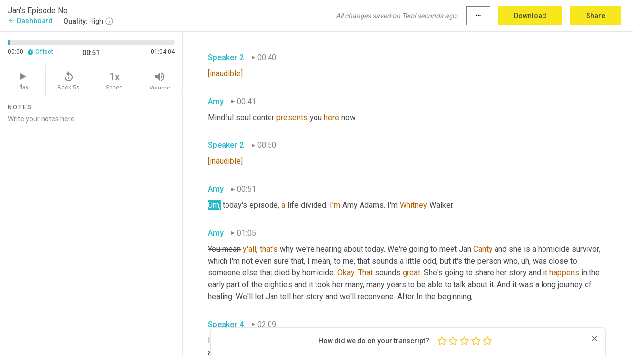

--- FILE ---
content_type: text/html; charset=utf-8
request_url: https://www.temi.com/editor/t/sQnwNPt_X73yesA_cU_FnU5k9PzEB_L1vOmn56sjIqx3TlSvHNLFNCFkiLhY33eF4oo_LKFZKAQUmgk8Pc6lcZR7koE?loadFrom=DocumentDeeplink&ts=51.3
body_size: 129804
content:



<!DOCTYPE html>
<html lang="en">
<!-- Server: ip-10-2-90-11.us-west-2.compute.internal -->
<head>
    <title>Transcript Editor | temi.com</title>
    

<meta property="og:title" content="Transcript Editor | temi.com" />
<meta property="og:type" content="website" />
<meta property="og:site_name" content="temi" />
<meta property="og:description" content="Use Temi&#x2019;s free editor to polish your transcripts to 100% accuracy and edit or add speaker names. Export your transcript as a Word Doc, a PDF or a TXT file." />
<meta property="og:image" content="https://www.rev.com/content/img/temi/temi-logo-blue-text-large.jpg" />
<meta property="og:image:width" content="1121" />
<meta property="og:image:height" content="319" />
<meta property="og:url" content="https://www.temi.com/editor/t/sQnwNPt_X73yesA_cU_FnU5k9PzEB_L1vOmn56sjIqx3TlSvHNLFNCFkiLhY33eF4oo_LKFZKAQUmgk8Pc6lcZR7koE" />
<meta property="fb:app_id" content="1468830553199299" />
<meta property="twitter:card" content="summary_large_image" />
<meta property="twitter:site" content="@usetemi" />


        <meta name="robots" content="noindex" />
    <meta name="viewport" content="width=device-width, initial-scale=1, maximum-scale=1, user-scalable=0">
    <meta name="format-detection" content="telephone=no">
    <meta name="apple-itunes-app" content="app-id=1269856195">
    <link href="https://fonts.googleapis.com/icon?family=Material+Icons" rel="stylesheet">
    <link href="https://cdnjs.cloudflare.com/ajax/libs/ionicons/2.0.1/css/ionicons.min.css" rel="stylesheet">

    <link rel="shortcut icon" type="image/png" href="/content/img/temi/favicon.ico"/>

        <meta name="description" content="Use Temi’s free editor to polish your transcripts to 100% accuracy and edit or add speaker names. Export your transcript as a Word Doc, a PDF or a TXT file." />

    <script>
    (function() {
        var d = document;
        var c = d.createElement('script');
        if (!('noModule' in c) && 'onbeforeload' in c) {
            var s = false;
            d.addEventListener('beforeload', function(e) {
            if (e.target === c) {
                s = true;
            } else if (!e.target.hasAttribute('nomodule') || !s) {
                return;
            }
            e.preventDefault();
            }, true);

            c.type = 'module';
            c.src = '.';
            d.head.appendChild(c);
            c.remove();
        }
    }());
</script>
    <script src="/build/polyfills.bundle.js?v=VyIhbzslqb4q19VMn3uupFfgNyjY1vawgduVxn1yOo0" nomodule></script>

        

        


    <script>
        !function(t,e){var o,n,p,r;e.__SV||(window.posthog=e,e._i=[],e.init=function(i,s,a){function g(t,e){var o=e.split(".");2==o.length&&(t=t[o[0]],e=o[1]),t[e]=function(){t.push([e].concat(Array.prototype.slice.call(arguments,0)))}}(p=t.createElement("script")).type="text/javascript",p.crossOrigin="anonymous",p.async=!0,p.src=s.api_host.replace(".i.posthog.com","-assets.i.posthog.com")+"/static/array.js",(r=t.getElementsByTagName("script")[0]).parentNode.insertBefore(p,r);var u=e;for(void 0!==a?u=e[a]=[]:a="posthog",u.people=u.people||[],u.toString=function(t){var e="posthog";return"posthog"!==a&&(e+="."+a),t||(e+=" (stub)"),e},u.people.toString=function(){return u.toString(1)+".people (stub)"},o="init Ce js Ls Te Fs Ds capture Ye calculateEventProperties Us register register_once register_for_session unregister unregister_for_session Ws getFeatureFlag getFeatureFlagPayload isFeatureEnabled reloadFeatureFlags updateEarlyAccessFeatureEnrollment getEarlyAccessFeatures on onFeatureFlags onSurveysLoaded onSessionId getSurveys getActiveMatchingSurveys renderSurvey canRenderSurvey canRenderSurveyAsync identify setPersonProperties group resetGroups setPersonPropertiesForFlags resetPersonPropertiesForFlags setGroupPropertiesForFlags resetGroupPropertiesForFlags reset get_distinct_id getGroups get_session_id get_session_replay_url alias set_config startSessionRecording stopSessionRecording sessionRecordingStarted captureException loadToolbar get_property getSessionProperty Bs zs createPersonProfile Hs Ms Gs opt_in_capturing opt_out_capturing has_opted_in_capturing has_opted_out_capturing get_explicit_consent_status is_capturing clear_opt_in_out_capturing Ns debug L qs getPageViewId captureTraceFeedback captureTraceMetric".split(" "),n=0;n<o.length;n++)g(u,o[n]);e._i.push([i,s,a])},e.__SV=1)}(document,window.posthog||[]);
        posthog.init('phc_H3TKX53cD9KCYtqK9ibmvakcFWMi2A1RZzkaSy9buzR', {
            api_host: 'https://us.i.posthog.com',
            defaults: '2025-05-24',
            person_profiles: 'identified_only'
        })
    </script>


    <script src="/build/bundles/legacy/jquery.js?v=Er3_kvZhQi5m1MV07SL3ajVDOM5mKrEc_53fdNEQakA"></script>
    <script src="/build/bundles/legacy/react.js?v=fjU7eEWWWuhiPMcTKDYO6q03emFXTwNlLPTno9QlcHw"></script>
    <link href="/content/fa/css/font-awesome.css" type="text/css" rel="stylesheet">
    





    <script src="/build/landing-page.bundle.js?v=4xpT12KaJgRavuqbz804H6MRtqmC9o5229p3XEOUJ1k"></script>
    

<script>
    !function () {
        window.segmentTrackingEnabled = true;
        var analytics = window.analytics = window.analytics || []; if (!analytics.initialize) if (analytics.invoked) window.console && console.error && console.error("Segment snippet included twice."); else {
            analytics.invoked = !0; analytics.methods = ["trackSubmit", "trackClick", "trackLink", "trackForm", "pageview", "identify", "reset", "group", "track", "ready", "alias", "debug", "page", "once", "off", "on", "addSourceMiddleware", "addIntegrationMiddleware", "setAnonymousId", "addDestinationMiddleware"]; analytics.factory = function (e) { return function () { var t = Array.prototype.slice.call(arguments); t.unshift(e); analytics.push(t); return analytics } }; for (var e = 0; e < analytics.methods.length; e++) { var key = analytics.methods[e]; analytics[key] = analytics.factory(key) } analytics.load = function (key, e) { var t = document.createElement("script"); t.type = "text/javascript"; t.async = !0; t.src = 'https://evs.bubo-bubo.rev.com/vuJKUsyQcbGfLatMF8YUDz/tyKCHHbrpCEF1awtHhhquy.min.js'; var n = document.getElementsByTagName("script")[0]; n.parentNode.insertBefore(t, n); analytics._loadOptions = e }; analytics._writeKey = 'WEmx47r1UEglal6RqTQxEBV8k5L4SKYb';
                analytics._cdn = 'https://evs.bubo-bubo.rev.com';
            analytics.SNIPPET_VERSION = "4.15.3";
            if (true) {
                analytics.load('WEmx47r1UEglal6RqTQxEBV8k5L4SKYb', {
                  integrations: {
                    "Segment.io": {
                      deliveryStrategy: {
                        strategy: "batching",
                        config: {
                          size: 20,
                          timeout: 5000
                        }
                      }
                    }
                  }
                });
                analytics.ready(function () {
                    const gaIsDefined = typeof (ga) === "function";
                    const isCustomer = "customers" === "customers";
                    if (!(gaIsDefined && isCustomer)) {
                        window.analytics.page({"isMobile":"false"});
                    } else {
                        ga(function (defaultTracker) {
                            // Default tracker may be undefined if window.ga has been loaded via GTM tag instead of
                            // GA snippet and ga('create') has not been called directly (as it is in the shared
                            // "_google-analytics" partial)
                            // This will try to use the client ID from GTM's tag-specific tracker (usually the
                            // first/only tracker returned by ga.getAll) if the default doesn't exist
                            const tracker = defaultTracker || ga.getAll()[0]
                            // Don't send GA client ID in Segment event if there's no tracker
                            if (!tracker) {
                                return window.analytics.page({"isMobile":"false"});
                            }
                            const clientId = tracker.get("clientId");
                            const externalIdObject =
                            {
                                externalIds: [
                                    {
                                        id: clientId,
                                        type: "ga_client_id",
                                        collection: "users",
                                        encoding: "none"
                                    }
                                ]
                            };
                            window.analytics.page({"isMobile":"false"}, externalIdObject);
                        });
                    }
                });
            }
        }

        // Send "isMobile" property along with all segment calls
        analytics.addSourceMiddleware(({ payload, next }) => {
            payload.obj.properties = payload.obj.properties || {};
            payload.obj.properties.isMobile = "false";
            next(payload);
        });
    }();
</script>

<script type="text/javascript">
    window.segmentReset = () => {
        if (window.analytics) {
            window.analytics.reset();
        }
    }
</script>


        

        



<script>
            window.ga = window.ga || function() { (ga.q = ga.q || []).push(arguments) };
            ga.l = +new Date;
            ga('create', 'UA-18309154-16', 'auto');</script><script async src='https://www.google-analytics.com/analytics.js'></script>
<script>
    ga('set', 'dimension1', 'Anonymous');
    ga('send', 'pageview');
</script>

        


        <script src="/build/mp.bundle.js?v=6Yzpm7Gp6WjAAhVj7xVttyl7yq-y5hYiDx5IvdwyOOA"></script>
        


<script type="text/javascript">rev_Mixpanel = new ft_Mixpanel('f0edb2cb4e2ba3424bb5e1c3840aadda', '', 'temi', false);</script>
    <script>
        window.addEventListener('load', function() {
            rev_Mixpanel.trackLinks("mixpanel-link");
        });
    </script>


    
    <link href="/build/styles/pages/editors/temi.css?v=KnITRJHrLHe8kt87nvLdHp5V2LoiPB2PImmPGV12NrQ" type="text/css" rel="stylesheet">

    
    <script src="/build/bundles/legacy/temi-editor.js?v=MH10KgW3h984TMKUIMwWHUygS3ZuyEDPe-Q35PieTiw"></script>
    <script src="/build/temi.bundle.js?v=OBzfBqwLVm5tTx_kV1PsoZEX069zBlFYs9L54mjENcg"></script>
    <script src="/build/standardized-audio-context.bundle.js?v=wXetQI8qMWjcRXprV7FYR1P4-RKEoztD3l9KZblxWpo"></script>
    <script>
            !function(a,b,c,d,e,f,g,h){a.RaygunObject=e,a[e]=a[e]||function(){
            (a[e].o=a[e].o||[]).push(arguments)},f=b.createElement(c),g=b.getElementsByTagName(c)[0],
            f.async=1,f.src=d,g.parentNode.insertBefore(f,g),h=a.onerror,a.onerror=function(b,c,d,f,g){
            h&&h(b,c,d,f,g),g||(g=new Error(b)),a[e].q=a[e].q||[],a[e].q.push({
            e:g})}}(window,document,"script","//cdn.raygun.io/raygun4js/raygun.min.js","rg4js");
        

            rg4js('options', {
                debugMode: true,
                ignoreAjaxAbort: true,
                ignoreAjaxError: true,
                ignore3rdPartyErrors: true
            });
            rg4js('apiKey', 'eIWQURn3Q+LVjvLWfppMgA==');
            rg4js('enableCrashReporting', true);
        
window.rg4js = rg4js;</script>

    <meta name="viewport" content="width=device-width, initial-scale=1, maximum-scale=1, user-scalable=0" />


</head>
<body>
        

    <div id="body-wrapper">
        <div id="promo" class="promo">
            <header id="header" class="fixed-position"></header>

        </div>

        




<div class="roboto dark-gray flex flex-column vh-100">
    



<div id="root"></div>


</div>

    </div>


    <script type="text/javascript">
        $(function () {
            window.stEditor.InitEditor({
                rootElement: 'root',
                minPasswordLength: 8,
                model: {"isApproved":true,"email":"amyincluj@gmail.com","draft":{"id":5662826,"versionNumber":4,"nodes":[{"object":"block","type":"Monologue","nodes":[{"nodes":[{"object":"text","leaves":[{"object":"leaf","text":"","marks":[]}]}],"object":"block","type":"Speaker","data":{"speakerId":1}},{"nodes":[{"object":"text","leaves":[{"object":"leaf","text":"00:40","marks":[]}]}],"object":"block","type":"Timestamp","data":{"seconds":40.98}},{"nodes":[{"object":"text","leaves":[{"object":"leaf","text":"[inaudible]","marks":[{"type":"LowConfidence"}]}]}],"object":"block","type":"Content","data":{"Timestamps":[{"Start":40980,"End":40980,"Bitc":null}]}}],"data":{"monologueId":1,"customData":{}}},{"object":"block","type":"Monologue","nodes":[{"nodes":[{"object":"text","leaves":[{"object":"leaf","text":"","marks":[]}]}],"object":"block","type":"Speaker","data":{"speakerId":2}},{"nodes":[{"object":"text","leaves":[{"object":"leaf","text":"00:41","marks":[]}]}],"object":"block","type":"Timestamp","data":{"seconds":41.79}},{"nodes":[{"object":"text","leaves":[{"object":"leaf","text":"Mindful soul center ","marks":[]},{"object":"leaf","text":"presents","marks":[{"type":"LowConfidence"}]},{"object":"leaf","text":" you ","marks":[]},{"object":"leaf","text":"here","marks":[{"type":"LowConfidence"}]},{"object":"leaf","text":" now","marks":[]}]}],"object":"block","type":"Content","data":{"Timestamps":[{"Start":41790,"End":42420,"Bitc":null},{"Start":42421,"End":42810,"Bitc":null},{"Start":42811,"End":43380,"Bitc":null},{"Start":44310,"End":44310,"Bitc":null},{"Start":44940,"End":45300,"Bitc":null},{"Start":45780,"End":45780,"Bitc":null},{"Start":45781,"End":46200,"Bitc":null}]}}],"data":{"monologueId":2,"customData":{}}},{"object":"block","type":"Monologue","nodes":[{"nodes":[{"object":"text","leaves":[{"object":"leaf","text":"","marks":[]}]}],"object":"block","type":"Speaker","data":{"speakerId":1}},{"nodes":[{"object":"text","leaves":[{"object":"leaf","text":"00:50","marks":[]}]}],"object":"block","type":"Timestamp","data":{"seconds":50.55}},{"nodes":[{"object":"text","leaves":[{"object":"leaf","text":"[inaudible]","marks":[{"type":"LowConfidence"}]}]}],"object":"block","type":"Content","data":{"Timestamps":[{"Start":50550,"End":50550,"Bitc":null}]}}],"data":{"monologueId":3,"customData":{}}},{"object":"block","type":"Monologue","nodes":[{"nodes":[{"object":"text","leaves":[{"object":"leaf","text":"","marks":[]}]}],"object":"block","type":"Speaker","data":{"speakerId":2}},{"nodes":[{"object":"text","leaves":[{"object":"leaf","text":"00:51","marks":[]}]}],"object":"block","type":"Timestamp","data":{"seconds":51.3}},{"nodes":[{"object":"text","leaves":[{"object":"leaf","text":"Um","marks":[{"type":"Disfluency"},{"type":"LowConfidence"}]},{"object":"leaf","text":",","marks":[{"type":"Disfluency"}]},{"object":"leaf","text":" today's episode, ","marks":[]},{"object":"leaf","text":"a","marks":[{"type":"LowConfidence"}]},{"object":"leaf","text":" life divided. ","marks":[]},{"object":"leaf","text":"I'm","marks":[{"type":"LowConfidence"}]},{"object":"leaf","text":" Amy Adams. I'm ","marks":[]},{"object":"leaf","text":"Whitney","marks":[{"type":"LowConfidence"}]},{"object":"leaf","text":" Walker.","marks":[]}]}],"object":"block","type":"Content","data":{"Timestamps":[{"Start":51300,"End":51300,"Bitc":null},{"Start":51360,"End":51900,"Bitc":null},{"Start":51901,"End":52710,"Bitc":null},{"Start":53160,"End":53280,"Bitc":null},{"Start":53281,"End":53700,"Bitc":null},{"Start":53701,"End":54480,"Bitc":null},{"Start":56400,"End":56400,"Bitc":null},{"Start":56410,"End":57690,"Bitc":null},{"Start":57690,"End":57690,"Bitc":null},{"Start":58170,"End":58320,"Bitc":null},{"Start":58590,"End":58590,"Bitc":null},{"Start":58591,"End":59100,"Bitc":null}]}}],"data":{"monologueId":4,"customData":{}}},{"object":"block","type":"Monologue","nodes":[{"nodes":[{"object":"text","leaves":[{"object":"leaf","text":"","marks":[]}]}],"object":"block","type":"Speaker","data":{"speakerId":2}},{"nodes":[{"object":"text","leaves":[{"object":"leaf","text":"01:05","marks":[]}]}],"object":"block","type":"Timestamp","data":{"seconds":65.52}},{"nodes":[{"object":"text","leaves":[{"object":"leaf","text":"You mean","marks":[{"type":"Strikethrough"}]},{"object":"leaf","text":" ","marks":[]},{"object":"leaf","text":"y'all","marks":[{"type":"LowConfidence"}]},{"object":"leaf","text":", ","marks":[]},{"object":"leaf","text":"that's","marks":[{"type":"LowConfidence"}]},{"object":"leaf","text":" why we're hearing about today. We're going to meet Jan ","marks":[]},{"object":"leaf","text":"Canty","marks":[{"type":"LowConfidence"}]},{"object":"leaf","text":" and she is a homicide survivor, which I'm not even sure that, I mean, to me, that sounds a little odd, but it's the person who","marks":[]},{"object":"leaf","text":",","marks":[{"type":"Disfluency"}]},{"object":"leaf","text":" ","marks":[]},{"object":"leaf","text":"uh,","marks":[{"type":"Disfluency"}]},{"object":"leaf","text":" was close to someone else that died by homicide. ","marks":[]},{"object":"leaf","text":"Okay","marks":[{"type":"LowConfidence"}]},{"object":"leaf","text":". ","marks":[]},{"object":"leaf","text":"That","marks":[{"type":"LowConfidence"}]},{"object":"leaf","text":" sounds ","marks":[]},{"object":"leaf","text":"great","marks":[{"type":"LowConfidence"}]},{"object":"leaf","text":". She's going to share her story and it ","marks":[]},{"object":"leaf","text":"happens","marks":[{"type":"LowConfidence"}]},{"object":"leaf","text":" in the early part of the eighties and it took her many, many years to be able to talk about it. And it was a long journey of healing. We'll let Jan tell her story and we'll reconvene. After In the beginning,","marks":[]}]}],"object":"block","type":"Content","data":{"Timestamps":[{"Start":65520,"End":65520,"Bitc":null},{"Start":65790,"End":65790,"Bitc":null},{"Start":66510,"End":66510,"Bitc":null},{"Start":66690,"End":66690,"Bitc":null},{"Start":66720,"End":66990,"Bitc":null},{"Start":67020,"End":67710,"Bitc":null},{"Start":67890,"End":68310,"Bitc":null},{"Start":68311,"End":68640,"Bitc":null},{"Start":68641,"End":69180,"Bitc":null},{"Start":70260,"End":70500,"Bitc":null},{"Start":70501,"End":70860,"Bitc":null},{"Start":70861,"End":71040,"Bitc":null},{"Start":71041,"End":71430,"Bitc":null},{"Start":71460,"End":72060,"Bitc":null},{"Start":72840,"End":72840,"Bitc":null},{"Start":72870,"End":73170,"Bitc":null},{"Start":73171,"End":73680,"Bitc":null},{"Start":73681,"End":74640,"Bitc":null},{"Start":74730,"End":74910,"Bitc":null},{"Start":74911,"End":76080,"Bitc":null},{"Start":76380,"End":77310,"Bitc":null},{"Start":77370,"End":77520,"Bitc":null},{"Start":77521,"End":77610,"Bitc":null},{"Start":77611,"End":77820,"Bitc":null},{"Start":77821,"End":78060,"Bitc":null},{"Start":78061,"End":78630,"Bitc":null},{"Start":78631,"End":79740,"Bitc":null},{"Start":79800,"End":79890,"Bitc":null},{"Start":79891,"End":80040,"Bitc":null},{"Start":80041,"End":80160,"Bitc":null},{"Start":80161,"End":80340,"Bitc":null},{"Start":80341,"End":80550,"Bitc":null},{"Start":80551,"End":80850,"Bitc":null},{"Start":80851,"End":80880,"Bitc":null},{"Start":80881,"End":81210,"Bitc":null},{"Start":81420,"End":81900,"Bitc":null},{"Start":82770,"End":83190,"Bitc":null},{"Start":83520,"End":84090,"Bitc":null},{"Start":84150,"End":84660,"Bitc":null},{"Start":84870,"End":85470,"Bitc":null},{"Start":85471,"End":86490,"Bitc":null},{"Start":87330,"End":87330,"Bitc":null},{"Start":87360,"End":87780,"Bitc":null},{"Start":87781,"End":88260,"Bitc":null},{"Start":88261,"End":88560,"Bitc":null},{"Start":88561,"End":89010,"Bitc":null},{"Start":89011,"End":89370,"Bitc":null},{"Start":89400,"End":89610,"Bitc":null},{"Start":89611,"End":89970,"Bitc":null},{"Start":89971,"End":90090,"Bitc":null},{"Start":90091,"End":90840,"Bitc":null},{"Start":91620,"End":91620,"Bitc":null},{"Start":91980,"End":91980,"Bitc":null},{"Start":91981,"End":92220,"Bitc":null},{"Start":92460,"End":92460,"Bitc":null},{"Start":93090,"End":93480,"Bitc":null},{"Start":93481,"End":93870,"Bitc":null},{"Start":93871,"End":94140,"Bitc":null},{"Start":94141,"End":94500,"Bitc":null},{"Start":94501,"End":94710,"Bitc":null},{"Start":94711,"End":95550,"Bitc":null},{"Start":95700,"End":96060,"Bitc":null},{"Start":96061,"End":96150,"Bitc":null},{"Start":97020,"End":97020,"Bitc":null},{"Start":97080,"End":97290,"Bitc":null},{"Start":97291,"End":97350,"Bitc":null},{"Start":97351,"End":97710,"Bitc":null},{"Start":97711,"End":98100,"Bitc":null},{"Start":98101,"End":98220,"Bitc":null},{"Start":98221,"End":98310,"Bitc":null},{"Start":98311,"End":99120,"Bitc":null},{"Start":99240,"End":100020,"Bitc":null},{"Start":100260,"End":100470,"Bitc":null},{"Start":100471,"End":100740,"Bitc":null},{"Start":100741,"End":101430,"Bitc":null},{"Start":101460,"End":101850,"Bitc":null},{"Start":101851,"End":102210,"Bitc":null},{"Start":102211,"End":102780,"Bitc":null},{"Start":102781,"End":102930,"Bitc":null},{"Start":102931,"End":103110,"Bitc":null},{"Start":103111,"End":103680,"Bitc":null},{"Start":103710,"End":104430,"Bitc":null},{"Start":104490,"End":104850,"Bitc":null},{"Start":104851,"End":105270,"Bitc":null},{"Start":105271,"End":105570,"Bitc":null},{"Start":105690,"End":106020,"Bitc":null},{"Start":106021,"End":106170,"Bitc":null},{"Start":106171,"End":106440,"Bitc":null},{"Start":106441,"End":106560,"Bitc":null},{"Start":106561,"End":107130,"Bitc":null},{"Start":107131,"End":107790,"Bitc":null},{"Start":107850,"End":108120,"Bitc":null},{"Start":108121,"End":108690,"Bitc":null},{"Start":109290,"End":109560,"Bitc":null},{"Start":109561,"End":109800,"Bitc":null},{"Start":109801,"End":110280,"Bitc":null},{"Start":110281,"End":110610,"Bitc":null},{"Start":110611,"End":110970,"Bitc":null},{"Start":110971,"End":111780,"Bitc":null},{"Start":112200,"End":112770,"Bitc":null},{"Start":112800,"End":113070,"Bitc":null},{"Start":113071,"End":113880,"Bitc":null},{"Start":113910,"End":114450,"Bitc":null},{"Start":127710,"End":127890,"Bitc":null},{"Start":127891,"End":127980,"Bitc":null},{"Start":127981,"End":128370,"Bitc":null}]}}],"data":{"monologueId":5,"customData":{}}},{"object":"block","type":"Monologue","nodes":[{"nodes":[{"object":"text","leaves":[{"object":"leaf","text":"","marks":[]}]}],"object":"block","type":"Speaker","data":{"speakerId":3}},{"nodes":[{"object":"text","leaves":[{"object":"leaf","text":"02:09","marks":[]}]}],"object":"block","type":"Timestamp","data":{"seconds":129.21}},{"nodes":[{"object":"text","leaves":[{"object":"leaf","text":"I thought he was kind of a, fuddy-duddy kind of a guy because he dressed kind of frumpy and was always smoking and had poor eye contact. But on the other hand, he was very kind and very modest. He was extremely supportive of my future goals academically, and that made a huge impression on me. And I can't delete the fact that I was impressed by his station in life. He was an established psychologist. He had a private practice in one of the best locations in the city. And from all intensive purposes, just seemed like a decent kind of guy. ","marks":[]},{"object":"leaf","text":"And","marks":[{"type":"LowConfidence"}]},{"object":"leaf","text":" he met my criteria, what I wanted","marks":[]},{"object":"leaf","text":",","marks":[{"type":"Disfluency"}]},{"object":"leaf","text":" ","marks":[]},{"object":"leaf","text":"uh","marks":[{"type":"Disfluency"},{"type":"LowConfidence"}]},{"object":"leaf","text":",","marks":[{"type":"Disfluency"}]},{"object":"leaf","text":" to be ","marks":[]},{"object":"leaf","text":"with","marks":[{"type":"LowConfidence"}]},{"object":"leaf","text":" the kind of person I wanted to be with ","marks":[]},{"object":"leaf","text":"him","marks":[{"type":"LowConfidence"}]},{"object":"leaf","text":". And he seemed like he had integrity, strong work ethic. He was supportive of me in terms of my goals and didn't have any nasty habits that I was aware of.","marks":[]}]}],"object":"block","type":"Content","data":{"Timestamps":[{"Start":129210,"End":129330,"Bitc":null},{"Start":129331,"End":129570,"Bitc":null},{"Start":129571,"End":129690,"Bitc":null},{"Start":129691,"End":129870,"Bitc":null},{"Start":129871,"End":130140,"Bitc":null},{"Start":130141,"End":130320,"Bitc":null},{"Start":130321,"End":130440,"Bitc":null},{"Start":130680,"End":131550,"Bitc":null},{"Start":131551,"End":131820,"Bitc":null},{"Start":131821,"End":131910,"Bitc":null},{"Start":131911,"End":132000,"Bitc":null},{"Start":132001,"End":132420,"Bitc":null},{"Start":132840,"End":133200,"Bitc":null},{"Start":133201,"End":133380,"Bitc":null},{"Start":133381,"End":133830,"Bitc":null},{"Start":133831,"End":134070,"Bitc":null},{"Start":134071,"End":134160,"Bitc":null},{"Start":134161,"End":134850,"Bitc":null},{"Start":134880,"End":135090,"Bitc":null},{"Start":135091,"End":135360,"Bitc":null},{"Start":135361,"End":135780,"Bitc":null},{"Start":135781,"End":136470,"Bitc":null},{"Start":136471,"End":136800,"Bitc":null},{"Start":136801,"End":137010,"Bitc":null},{"Start":137011,"End":137280,"Bitc":null},{"Start":137281,"End":137490,"Bitc":null},{"Start":137491,"End":138240,"Bitc":null},{"Start":138660,"End":138960,"Bitc":null},{"Start":139080,"End":139260,"Bitc":null},{"Start":139261,"End":139350,"Bitc":null},{"Start":139351,"End":139560,"Bitc":null},{"Start":139561,"End":139860,"Bitc":null},{"Start":139861,"End":139920,"Bitc":null},{"Start":139921,"End":140130,"Bitc":null},{"Start":140131,"End":140370,"Bitc":null},{"Start":140371,"End":140910,"Bitc":null},{"Start":140911,"End":141060,"Bitc":null},{"Start":141061,"End":141480,"Bitc":null},{"Start":141481,"End":142170,"Bitc":null},{"Start":142470,"End":142740,"Bitc":null},{"Start":142741,"End":143040,"Bitc":null},{"Start":143070,"End":143760,"Bitc":null},{"Start":143761,"End":144450,"Bitc":null},{"Start":144480,"End":144720,"Bitc":null},{"Start":144721,"End":145050,"Bitc":null},{"Start":145051,"End":145470,"Bitc":null},{"Start":145471,"End":145860,"Bitc":null},{"Start":145861,"End":146790,"Bitc":null},{"Start":147120,"End":147300,"Bitc":null},{"Start":147301,"End":147570,"Bitc":null},{"Start":147571,"End":147780,"Bitc":null},{"Start":147781,"End":147810,"Bitc":null},{"Start":147811,"End":148170,"Bitc":null},{"Start":148171,"End":148710,"Bitc":null},{"Start":148711,"End":148890,"Bitc":null},{"Start":148891,"End":149100,"Bitc":null},{"Start":149250,"End":149370,"Bitc":null},{"Start":149371,"End":149610,"Bitc":null},{"Start":149820,"End":150180,"Bitc":null},{"Start":150420,"End":150840,"Bitc":null},{"Start":150841,"End":150930,"Bitc":null},{"Start":150931,"End":151320,"Bitc":null},{"Start":151321,"End":151500,"Bitc":null},{"Start":151501,"End":151620,"Bitc":null},{"Start":151621,"End":151860,"Bitc":null},{"Start":151861,"End":152310,"Bitc":null},{"Start":152311,"End":152490,"Bitc":null},{"Start":152491,"End":152760,"Bitc":null},{"Start":152761,"End":153240,"Bitc":null},{"Start":153241,"End":153390,"Bitc":null},{"Start":153391,"End":153690,"Bitc":null},{"Start":153720,"End":153900,"Bitc":null},{"Start":153901,"End":154320,"Bitc":null},{"Start":155010,"End":155160,"Bitc":null},{"Start":155161,"End":155760,"Bitc":null},{"Start":155761,"End":156690,"Bitc":null},{"Start":156720,"End":156900,"Bitc":null},{"Start":156901,"End":157230,"Bitc":null},{"Start":157410,"End":157500,"Bitc":null},{"Start":157501,"End":157890,"Bitc":null},{"Start":157891,"End":158580,"Bitc":null},{"Start":158880,"End":159030,"Bitc":null},{"Start":159031,"End":159180,"Bitc":null},{"Start":159181,"End":159270,"Bitc":null},{"Start":159271,"End":159330,"Bitc":null},{"Start":159331,"End":159600,"Bitc":null},{"Start":159601,"End":160470,"Bitc":null},{"Start":160500,"End":160650,"Bitc":null},{"Start":160651,"End":160710,"Bitc":null},{"Start":160711,"End":161070,"Bitc":null},{"Start":162030,"End":162660,"Bitc":null},{"Start":162960,"End":163200,"Bitc":null},{"Start":163201,"End":163410,"Bitc":null},{"Start":163411,"End":163890,"Bitc":null},{"Start":163891,"End":164490,"Bitc":null},{"Start":164491,"End":164700,"Bitc":null},{"Start":164701,"End":164910,"Bitc":null},{"Start":164911,"End":165090,"Bitc":null},{"Start":165091,"End":165150,"Bitc":null},{"Start":165151,"End":165570,"Bitc":null},{"Start":165571,"End":165810,"Bitc":null},{"Start":165811,"End":165870,"Bitc":null},{"Start":165871,"End":166290,"Bitc":null},{"Start":166820,"End":166820,"Bitc":null},{"Start":166821,"End":166980,"Bitc":null},{"Start":166981,"End":167220,"Bitc":null},{"Start":167221,"End":167400,"Bitc":null},{"Start":167401,"End":168030,"Bitc":null},{"Start":168031,"End":168210,"Bitc":null},{"Start":168211,"End":168270,"Bitc":null},{"Start":168271,"End":168810,"Bitc":null},{"Start":169500,"End":169500,"Bitc":null},{"Start":169560,"End":169740,"Bitc":null},{"Start":169741,"End":170100,"Bitc":null},{"Start":170580,"End":170580,"Bitc":null},{"Start":170610,"End":170730,"Bitc":null},{"Start":170731,"End":170880,"Bitc":null},{"Start":170881,"End":170940,"Bitc":null},{"Start":170941,"End":171180,"Bitc":null},{"Start":171181,"End":171240,"Bitc":null},{"Start":171241,"End":171450,"Bitc":null},{"Start":171451,"End":171510,"Bitc":null},{"Start":171511,"End":171660,"Bitc":null},{"Start":171661,"End":171870,"Bitc":null},{"Start":171990,"End":171990,"Bitc":null},{"Start":171991,"End":172080,"Bitc":null},{"Start":172081,"End":172320,"Bitc":null},{"Start":172321,"End":172800,"Bitc":null},{"Start":172801,"End":173160,"Bitc":null},{"Start":173610,"End":173730,"Bitc":null},{"Start":173731,"End":173910,"Bitc":null},{"Start":173911,"End":174660,"Bitc":null},{"Start":175350,"End":175800,"Bitc":null},{"Start":175801,"End":176100,"Bitc":null},{"Start":176101,"End":176550,"Bitc":null},{"Start":176910,"End":177120,"Bitc":null},{"Start":177121,"End":177240,"Bitc":null},{"Start":177241,"End":177780,"Bitc":null},{"Start":177781,"End":177960,"Bitc":null},{"Start":177961,"End":178410,"Bitc":null},{"Start":178850,"End":178980,"Bitc":null},{"Start":178990,"End":179200,"Bitc":null},{"Start":179201,"End":179290,"Bitc":null},{"Start":179291,"End":179410,"Bitc":null},{"Start":179411,"End":179920,"Bitc":null},{"Start":180430,"End":181000,"Bitc":null},{"Start":181090,"End":181570,"Bitc":null},{"Start":181571,"End":181780,"Bitc":null},{"Start":181781,"End":181900,"Bitc":null},{"Start":181901,"End":182290,"Bitc":null},{"Start":182291,"End":182770,"Bitc":null},{"Start":182771,"End":182920,"Bitc":null},{"Start":182921,"End":183010,"Bitc":null},{"Start":183011,"End":183220,"Bitc":null},{"Start":183221,"End":183550,"Bitc":null},{"Start":183551,"End":183760,"Bitc":null}]}}],"data":{"monologueId":6,"customData":{}}},{"object":"block","type":"Monologue","nodes":[{"nodes":[{"object":"text","leaves":[{"object":"leaf","text":"","marks":[]}]}],"object":"block","type":"Speaker","data":{"speakerId":3}},{"nodes":[{"object":"text","leaves":[{"object":"leaf","text":"03:03","marks":[]}]}],"object":"block","type":"Timestamp","data":{"seconds":183.94}},{"nodes":[{"object":"text","leaves":[{"object":"leaf","text":"No","marks":[{"type":"LowConfidence"}]},{"object":"leaf","text":", ","marks":[]},{"object":"leaf","text":"no","marks":[{"type":"LowConfidence"}]},{"object":"leaf","text":", not problems with alcohol or drugs or even swearing much. So","marks":[]},{"object":"leaf","text":",","marks":[{"type":"Disfluency"}]},{"object":"leaf","text":" ","marks":[]},{"object":"leaf","text":"um,","marks":[{"type":"Disfluency"}]},{"object":"leaf","text":" it kind of evolved. I mean, I worked for him for a year before we started dating and then things unfolded from there. First person that showed interest in my goals, my school counselor, didn't my parents didn't it was an era in which you became a mom and had babies. And that wasn't something I was interested in. I didn't have any role models that were female. And so it was really refreshing to have somebody say, of course you can do this. Of course you can.","marks":[]}]}],"object":"block","type":"Content","data":{"Timestamps":[{"Start":183940,"End":183940,"Bitc":null},{"Start":184170,"End":184170,"Bitc":null},{"Start":184270,"End":184600,"Bitc":null},{"Start":184930,"End":185320,"Bitc":null},{"Start":185321,"End":185470,"Bitc":null},{"Start":185471,"End":185980,"Bitc":null},{"Start":185981,"End":186070,"Bitc":null},{"Start":186071,"End":186550,"Bitc":null},{"Start":186551,"End":186760,"Bitc":null},{"Start":187810,"End":188140,"Bitc":null},{"Start":188141,"End":188650,"Bitc":null},{"Start":188651,"End":189070,"Bitc":null},{"Start":189340,"End":189760,"Bitc":null},{"Start":190840,"End":190840,"Bitc":null},{"Start":191200,"End":191410,"Bitc":null},{"Start":191470,"End":191710,"Bitc":null},{"Start":191711,"End":191770,"Bitc":null},{"Start":191771,"End":192220,"Bitc":null},{"Start":192221,"End":192280,"Bitc":null},{"Start":192281,"End":192430,"Bitc":null},{"Start":192431,"End":192520,"Bitc":null},{"Start":192521,"End":192880,"Bitc":null},{"Start":192881,"End":193030,"Bitc":null},{"Start":193031,"End":193300,"Bitc":null},{"Start":193301,"End":193480,"Bitc":null},{"Start":193481,"End":193510,"Bitc":null},{"Start":193511,"End":193750,"Bitc":null},{"Start":193751,"End":194050,"Bitc":null},{"Start":194051,"End":194170,"Bitc":null},{"Start":194171,"End":194590,"Bitc":null},{"Start":194591,"End":195100,"Bitc":null},{"Start":195190,"End":195430,"Bitc":null},{"Start":195431,"End":195640,"Bitc":null},{"Start":195641,"End":195910,"Bitc":null},{"Start":195911,"End":196450,"Bitc":null},{"Start":196451,"End":196660,"Bitc":null},{"Start":196661,"End":196990,"Bitc":null},{"Start":197470,"End":197770,"Bitc":null},{"Start":197771,"End":198220,"Bitc":null},{"Start":198500,"End":198770,"Bitc":null},{"Start":198970,"End":199300,"Bitc":null},{"Start":199301,"End":199840,"Bitc":null},{"Start":199841,"End":199960,"Bitc":null},{"Start":199961,"End":200170,"Bitc":null},{"Start":200171,"End":200620,"Bitc":null},{"Start":201040,"End":201250,"Bitc":null},{"Start":201251,"End":201520,"Bitc":null},{"Start":201521,"End":201970,"Bitc":null},{"Start":201971,"End":202330,"Bitc":null},{"Start":202360,"End":202570,"Bitc":null},{"Start":202571,"End":203050,"Bitc":null},{"Start":203051,"End":203440,"Bitc":null},{"Start":203950,"End":204070,"Bitc":null},{"Start":204071,"End":204190,"Bitc":null},{"Start":204191,"End":204340,"Bitc":null},{"Start":204341,"End":204730,"Bitc":null},{"Start":204731,"End":204940,"Bitc":null},{"Start":204941,"End":205450,"Bitc":null},{"Start":205480,"End":205630,"Bitc":null},{"Start":205631,"End":205990,"Bitc":null},{"Start":205991,"End":206050,"Bitc":null},{"Start":206051,"End":206320,"Bitc":null},{"Start":206321,"End":206440,"Bitc":null},{"Start":206441,"End":206620,"Bitc":null},{"Start":206621,"End":207040,"Bitc":null},{"Start":207041,"End":207160,"Bitc":null},{"Start":207161,"End":207310,"Bitc":null},{"Start":207311,"End":207640,"Bitc":null},{"Start":207641,"End":207970,"Bitc":null},{"Start":207971,"End":208090,"Bitc":null},{"Start":208091,"End":208270,"Bitc":null},{"Start":208271,"End":208720,"Bitc":null},{"Start":208721,"End":208900,"Bitc":null},{"Start":209080,"End":209200,"Bitc":null},{"Start":209201,"End":209440,"Bitc":null},{"Start":209441,"End":209650,"Bitc":null},{"Start":209651,"End":209800,"Bitc":null},{"Start":209801,"End":210010,"Bitc":null},{"Start":210011,"End":210550,"Bitc":null},{"Start":210760,"End":210910,"Bitc":null},{"Start":210911,"End":211060,"Bitc":null},{"Start":211061,"End":211600,"Bitc":null},{"Start":211900,"End":212290,"Bitc":null},{"Start":212291,"End":212500,"Bitc":null},{"Start":212501,"End":212620,"Bitc":null},{"Start":212621,"End":212800,"Bitc":null},{"Start":212801,"End":213100,"Bitc":null},{"Start":213101,"End":213760,"Bitc":null},{"Start":213761,"End":213850,"Bitc":null},{"Start":213851,"End":214030,"Bitc":null},{"Start":214031,"End":214690,"Bitc":null},{"Start":214691,"End":215170,"Bitc":null},{"Start":215530,"End":215680,"Bitc":null},{"Start":215681,"End":215950,"Bitc":null},{"Start":215951,"End":216040,"Bitc":null},{"Start":216041,"End":216220,"Bitc":null},{"Start":216221,"End":216340,"Bitc":null},{"Start":216341,"End":216670,"Bitc":null},{"Start":216671,"End":216820,"Bitc":null},{"Start":216821,"End":217090,"Bitc":null},{"Start":217091,"End":217180,"Bitc":null},{"Start":217181,"End":217420,"Bitc":null}]}}],"data":{"monologueId":7,"customData":{}}},{"object":"block","type":"Monologue","nodes":[{"nodes":[{"object":"text","leaves":[{"object":"leaf","text":"","marks":[]}]}],"object":"block","type":"Speaker","data":{"speakerId":2}},{"nodes":[{"object":"text","leaves":[{"object":"leaf","text":"03:39","marks":[]}]}],"object":"block","type":"Timestamp","data":{"seconds":219.19}},{"nodes":[{"object":"text","leaves":[{"object":"leaf","text":"In the end, they were married for 11 years, but before we get there, let's back up a little bit.","marks":[]}]}],"object":"block","type":"Content","data":{"Timestamps":[{"Start":219190,"End":219430,"Bitc":null},{"Start":219431,"End":219580,"Bitc":null},{"Start":219581,"End":220030,"Bitc":null},{"Start":220060,"End":220210,"Bitc":null},{"Start":220211,"End":220330,"Bitc":null},{"Start":220331,"End":220870,"Bitc":null},{"Start":220871,"End":221380,"Bitc":null},{"Start":221440,"End":221890,"Bitc":null},{"Start":221891,"End":222550,"Bitc":null},{"Start":223180,"End":223390,"Bitc":null},{"Start":223391,"End":223720,"Bitc":null},{"Start":223721,"End":223840,"Bitc":null},{"Start":223841,"End":224110,"Bitc":null},{"Start":224111,"End":224680,"Bitc":null},{"Start":225490,"End":225940,"Bitc":null},{"Start":225941,"End":226240,"Bitc":null},{"Start":226241,"End":226420,"Bitc":null},{"Start":226421,"End":226510,"Bitc":null},{"Start":226511,"End":226780,"Bitc":null},{"Start":226781,"End":227200,"Bitc":null}]}}],"data":{"monologueId":8,"customData":{}}},{"object":"block","type":"Monologue","nodes":[{"nodes":[{"object":"text","leaves":[{"object":"leaf","text":"","marks":[]}]}],"object":"block","type":"Speaker","data":{"speakerId":3}},{"nodes":[{"object":"text","leaves":[{"object":"leaf","text":"03:55","marks":[]}]}],"object":"block","type":"Timestamp","data":{"seconds":235.09}},{"nodes":[{"object":"text","leaves":[{"object":"leaf","text":"He was slipping. He wasn't eating, he wasn't bathing and he wasn't making a lot of sense. And I carefully watched him. This was actually after I earned my PhD when I was in my ","marks":[]},{"object":"leaf","text":"post-doctoral","marks":[{"type":"LowConfidence"}]},{"object":"leaf","text":" fellowship and I kept a close eye on him. And in the morning, took him to see my mentor, who was Dr. Rutledge. He worked","marks":[]},{"object":"leaf","text":",","marks":[{"type":"Disfluency"}]},{"object":"leaf","text":" ","marks":[]},{"object":"leaf","text":"uh,","marks":[{"type":"Disfluency"}]},{"object":"leaf","text":" in","marks":[]},{"object":"leaf","text":",","marks":[{"type":"Disfluency"}]},{"object":"leaf","text":" ","marks":[]},{"object":"leaf","text":"uh","marks":[{"type":"Disfluency"},{"type":"LowConfidence"}]},{"object":"leaf","text":",","marks":[{"type":"Disfluency"}]},{"object":"leaf","text":" Wayne state university medical center to have his eyes and ears on the situation. ","marks":[]},{"object":"leaf","text":"Cause","marks":[{"type":"LowConfidence"}]},{"object":"leaf","text":" I, I tried everything. I could. I looked through ","marks":[]},{"object":"leaf","text":"Medicare","marks":[{"type":"LowConfidence"}]},{"object":"leaf","text":" for medication bottles for shocking news letters","marks":[]},{"object":"leaf","text":",","marks":[{"type":"Disfluency"}]},{"object":"leaf","text":" ","marks":[]},{"object":"leaf","text":"um,","marks":[{"type":"Disfluency"}]},{"object":"leaf","text":" bills that I wasn't aware, nothing came. That made sense. And so Dr. Rutledge basically said, I, you know, I think he needs to be admitted to a psych hospital, but I wanted him placed at the university of Michigan hospital in ","marks":[]},{"object":"leaf","text":"Ann","marks":[{"type":"LowConfidence"}]},{"object":"leaf","text":" ","marks":[]},{"object":"leaf","text":"Arbor","marks":[{"type":"LowConfidence"}]},{"object":"leaf","text":". It's a very good hospital and there ","marks":[]},{"object":"leaf","text":"were","marks":[{"type":"LowConfidence"}]},{"object":"leaf","text":" no openings at that point. So I had to contain the situation as best I could ","marks":[]},{"object":"leaf","text":"until","marks":[{"type":"LowConfidence"}]},{"object":"leaf","text":" he could be admitted the following day. And he was there for six weeks. It made no sense to me why he was there, what had happened. And I was under the impression from his mother that this was his first psychotic break I later learned. That was not true.","marks":[]}]}],"object":"block","type":"Content","data":{"Timestamps":[{"Start":235090,"End":235390,"Bitc":null},{"Start":235391,"End":235660,"Bitc":null},{"Start":235661,"End":236290,"Bitc":null},{"Start":236410,"End":236950,"Bitc":null},{"Start":237100,"End":237460,"Bitc":null},{"Start":237461,"End":237940,"Bitc":null},{"Start":238480,"End":238660,"Bitc":null},{"Start":238661,"End":239080,"Bitc":null},{"Start":239081,"End":239770,"Bitc":null},{"Start":240100,"End":240250,"Bitc":null},{"Start":240251,"End":240310,"Bitc":null},{"Start":240311,"End":240760,"Bitc":null},{"Start":240880,"End":241300,"Bitc":null},{"Start":241301,"End":241360,"Bitc":null},{"Start":241361,"End":241600,"Bitc":null},{"Start":241601,"End":241660,"Bitc":null},{"Start":241661,"End":242260,"Bitc":null},{"Start":242320,"End":242740,"Bitc":null},{"Start":243430,"End":243640,"Bitc":null},{"Start":243641,"End":244180,"Bitc":null},{"Start":244181,"End":244840,"Bitc":null},{"Start":244841,"End":245170,"Bitc":null},{"Start":245171,"End":245410,"Bitc":null},{"Start":245411,"End":245800,"Bitc":null},{"Start":246040,"End":246760,"Bitc":null},{"Start":246761,"End":247000,"Bitc":null},{"Start":247001,"End":247090,"Bitc":null},{"Start":247120,"End":247300,"Bitc":null},{"Start":247301,"End":247420,"Bitc":null},{"Start":247421,"End":247990,"Bitc":null},{"Start":247991,"End":248140,"Bitc":null},{"Start":248141,"End":248200,"Bitc":null},{"Start":248201,"End":248320,"Bitc":null},{"Start":248321,"End":248410,"Bitc":null},{"Start":248411,"End":248530,"Bitc":null},{"Start":249190,"End":249190,"Bitc":null},{"Start":249191,"End":249730,"Bitc":null},{"Start":250690,"End":251170,"Bitc":null},{"Start":252160,"End":252400,"Bitc":null},{"Start":252880,"End":253090,"Bitc":null},{"Start":253130,"End":253240,"Bitc":null},{"Start":253241,"End":253510,"Bitc":null},{"Start":253511,"End":253720,"Bitc":null},{"Start":253721,"End":253900,"Bitc":null},{"Start":253901,"End":254140,"Bitc":null},{"Start":254141,"End":254320,"Bitc":null},{"Start":254321,"End":254440,"Bitc":null},{"Start":254441,"End":254500,"Bitc":null},{"Start":254501,"End":254980,"Bitc":null},{"Start":254981,"End":255220,"Bitc":null},{"Start":255221,"End":255430,"Bitc":null},{"Start":255431,"End":255550,"Bitc":null},{"Start":255551,"End":256030,"Bitc":null},{"Start":256360,"End":256630,"Bitc":null},{"Start":256631,"End":257230,"Bitc":null},{"Start":257231,"End":257440,"Bitc":null},{"Start":257441,"End":257770,"Bitc":null},{"Start":258130,"End":258490,"Bitc":null},{"Start":258491,"End":258970,"Bitc":null},{"Start":258971,"End":259120,"Bitc":null},{"Start":259121,"End":259510,"Bitc":null},{"Start":259870,"End":259870,"Bitc":null},{"Start":259900,"End":260140,"Bitc":null},{"Start":260320,"End":260320,"Bitc":null},{"Start":260560,"End":260800,"Bitc":null},{"Start":260801,"End":261070,"Bitc":null},{"Start":261071,"End":261550,"Bitc":null},{"Start":261551,"End":261940,"Bitc":null},{"Start":261941,"End":262390,"Bitc":null},{"Start":262600,"End":262750,"Bitc":null},{"Start":262751,"End":263050,"Bitc":null},{"Start":263051,"End":263320,"Bitc":null},{"Start":263321,"End":263680,"Bitc":null},{"Start":263681,"End":263800,"Bitc":null},{"Start":263801,"End":264040,"Bitc":null},{"Start":264041,"End":264190,"Bitc":null},{"Start":264191,"End":264250,"Bitc":null},{"Start":264251,"End":264780,"Bitc":null},{"Start":264910,"End":264910,"Bitc":null},{"Start":265040,"End":265220,"Bitc":null},{"Start":265900,"End":266400,"Bitc":null},{"Start":266440,"End":266800,"Bitc":null},{"Start":266801,"End":267160,"Bitc":null},{"Start":267161,"End":267310,"Bitc":null},{"Start":267311,"End":267580,"Bitc":null},{"Start":267581,"End":267660,"Bitc":null},{"Start":267700,"End":267970,"Bitc":null},{"Start":267971,"End":268420,"Bitc":null},{"Start":269200,"End":269200,"Bitc":null},{"Start":269350,"End":269560,"Bitc":null},{"Start":269561,"End":270160,"Bitc":null},{"Start":270161,"End":270550,"Bitc":null},{"Start":270551,"End":270730,"Bitc":null},{"Start":270731,"End":271240,"Bitc":null},{"Start":271241,"End":271810,"Bitc":null},{"Start":272170,"End":272830,"Bitc":null},{"Start":273490,"End":273490,"Bitc":null},{"Start":274780,"End":275380,"Bitc":null},{"Start":275381,"End":275620,"Bitc":null},{"Start":275710,"End":275830,"Bitc":null},{"Start":275831,"End":276160,"Bitc":null},{"Start":276161,"End":276340,"Bitc":null},{"Start":276370,"End":276880,"Bitc":null},{"Start":276881,"End":277240,"Bitc":null},{"Start":277241,"End":277420,"Bitc":null},{"Start":277421,"End":277690,"Bitc":null},{"Start":277691,"End":278140,"Bitc":null},{"Start":278141,"End":278260,"Bitc":null},{"Start":278261,"End":278620,"Bitc":null},{"Start":278860,"End":279220,"Bitc":null},{"Start":279221,"End":279670,"Bitc":null},{"Start":279700,"End":280210,"Bitc":null},{"Start":280211,"End":280480,"Bitc":null},{"Start":280481,"End":280630,"Bitc":null},{"Start":280631,"End":280810,"Bitc":null},{"Start":280811,"End":280930,"Bitc":null},{"Start":280931,"End":280990,"Bitc":null},{"Start":280991,"End":281140,"Bitc":null},{"Start":281141,"End":281230,"Bitc":null},{"Start":281231,"End":281440,"Bitc":null},{"Start":281441,"End":281530,"Bitc":null},{"Start":281531,"End":281650,"Bitc":null},{"Start":281651,"End":282040,"Bitc":null},{"Start":282041,"End":282160,"Bitc":null},{"Start":282161,"End":282220,"Bitc":null},{"Start":282221,"End":282520,"Bitc":null},{"Start":282521,"End":283120,"Bitc":null},{"Start":283121,"End":283420,"Bitc":null},{"Start":284050,"End":284200,"Bitc":null},{"Start":284201,"End":284560,"Bitc":null},{"Start":284561,"End":284830,"Bitc":null},{"Start":284831,"End":285280,"Bitc":null},{"Start":285281,"End":285400,"Bitc":null},{"Start":285401,"End":285460,"Bitc":null},{"Start":285461,"End":285910,"Bitc":null},{"Start":285911,"End":286000,"Bitc":null},{"Start":286001,"End":286480,"Bitc":null},{"Start":286481,"End":287110,"Bitc":null},{"Start":287111,"End":287200,"Bitc":null},{"Start":287350,"End":287350,"Bitc":null},{"Start":287650,"End":287650,"Bitc":null},{"Start":287651,"End":287770,"Bitc":null},{"Start":287771,"End":287830,"Bitc":null},{"Start":287831,"End":288070,"Bitc":null},{"Start":288071,"End":288220,"Bitc":null},{"Start":288221,"End":288790,"Bitc":null},{"Start":289000,"End":289150,"Bitc":null},{"Start":289151,"End":289270,"Bitc":null},{"Start":289600,"End":289600,"Bitc":null},{"Start":289630,"End":289870,"Bitc":null},{"Start":289871,"End":290560,"Bitc":null},{"Start":290561,"End":290710,"Bitc":null},{"Start":290711,"End":290920,"Bitc":null},{"Start":290921,"End":291280,"Bitc":null},{"Start":291281,"End":291520,"Bitc":null},{"Start":291521,"End":291610,"Bitc":null},{"Start":291611,"End":291910,"Bitc":null},{"Start":291911,"End":292210,"Bitc":null},{"Start":292480,"End":293050,"Bitc":null},{"Start":293051,"End":293140,"Bitc":null},{"Start":293141,"End":293740,"Bitc":null},{"Start":293741,"End":293860,"Bitc":null},{"Start":293861,"End":294160,"Bitc":null},{"Start":294161,"End":294250,"Bitc":null},{"Start":294251,"End":294580,"Bitc":null},{"Start":295120,"End":295120,"Bitc":null},{"Start":295330,"End":295510,"Bitc":null},{"Start":295511,"End":295720,"Bitc":null},{"Start":295721,"End":295840,"Bitc":null},{"Start":295841,"End":296230,"Bitc":null},{"Start":296231,"End":296320,"Bitc":null},{"Start":296321,"End":296800,"Bitc":null},{"Start":296801,"End":297220,"Bitc":null},{"Start":297760,"End":297910,"Bitc":null},{"Start":297911,"End":298060,"Bitc":null},{"Start":298061,"End":298240,"Bitc":null},{"Start":298241,"End":298480,"Bitc":null},{"Start":298481,"End":298660,"Bitc":null},{"Start":298661,"End":298990,"Bitc":null},{"Start":298991,"End":299530,"Bitc":null},{"Start":300970,"End":301150,"Bitc":null},{"Start":301151,"End":301420,"Bitc":null},{"Start":301421,"End":301600,"Bitc":null},{"Start":301601,"End":302020,"Bitc":null},{"Start":302021,"End":302140,"Bitc":null},{"Start":302141,"End":302530,"Bitc":null},{"Start":302710,"End":303070,"Bitc":null},{"Start":303071,"End":303220,"Bitc":null},{"Start":303221,"End":303490,"Bitc":null},{"Start":303491,"End":303910,"Bitc":null},{"Start":303911,"End":304150,"Bitc":null},{"Start":304151,"End":304330,"Bitc":null},{"Start":304331,"End":304930,"Bitc":null},{"Start":305530,"End":305860,"Bitc":null},{"Start":305861,"End":305980,"Bitc":null},{"Start":305981,"End":306160,"Bitc":null},{"Start":306161,"End":306370,"Bitc":null},{"Start":306371,"End":306460,"Bitc":null},{"Start":306461,"End":306880,"Bitc":null},{"Start":306881,"End":307060,"Bitc":null},{"Start":307061,"End":307210,"Bitc":null},{"Start":307211,"End":307720,"Bitc":null},{"Start":308230,"End":308500,"Bitc":null},{"Start":308501,"End":308680,"Bitc":null},{"Start":308681,"End":308830,"Bitc":null},{"Start":308831,"End":309010,"Bitc":null},{"Start":309011,"End":309280,"Bitc":null},{"Start":309281,"End":309820,"Bitc":null},{"Start":309850,"End":310150,"Bitc":null},{"Start":310151,"End":310270,"Bitc":null},{"Start":310271,"End":310600,"Bitc":null},{"Start":310601,"End":310870,"Bitc":null},{"Start":310871,"End":311020,"Bitc":null},{"Start":311021,"End":311200,"Bitc":null},{"Start":311201,"End":311440,"Bitc":null},{"Start":311441,"End":311800,"Bitc":null}]}}],"data":{"monologueId":9,"customData":{}}},{"object":"block","type":"Monologue","nodes":[{"nodes":[{"object":"text","leaves":[{"object":"leaf","text":"","marks":[]}]}],"object":"block","type":"Speaker","data":{"speakerId":1}},{"nodes":[{"object":"text","leaves":[{"object":"leaf","text":"05:29","marks":[]}]}],"object":"block","type":"Timestamp","data":{"seconds":329.38}},{"nodes":[{"object":"text","leaves":[{"object":"leaf","text":"[inaudible]","marks":[{"type":"LowConfidence"}]}]}],"object":"block","type":"Content","data":{"Timestamps":[{"Start":329380,"End":329380,"Bitc":null}]}}],"data":{"monologueId":10,"customData":{}}},{"object":"block","type":"Monologue","nodes":[{"nodes":[{"object":"text","leaves":[{"object":"leaf","text":"","marks":[]}]}],"object":"block","type":"Speaker","data":{"speakerId":3}},{"nodes":[{"object":"text","leaves":[{"object":"leaf","text":"05:30","marks":[]}]}],"object":"block","type":"Timestamp","data":{"seconds":330.07}},{"nodes":[{"object":"text","leaves":[{"object":"leaf","text":"The thing that I think too is important to note looking back is that he was surrounded by some of the best experts in the field. And nobody cracked through his defenses to understand what was really causing the psychotic episode. So when he was released, their recommendations were pretty benign, not much in the way of ","marks":[]},{"object":"leaf","text":"followup","marks":[{"type":"LowConfidence"}]},{"object":"leaf","text":" care, just don't go back to work to that crazy schedule right away. You might want to cut back on the caffeine ","marks":[]},{"object":"leaf","text":"cause","marks":[{"type":"LowConfidence"}]},{"object":"leaf","text":" he did drink a lot of coffee and take it from there. And he was not willing to go along with those recommendations. He wanted to plunge himself right back into this crazy work schedule.","marks":[]}]}],"object":"block","type":"Content","data":{"Timestamps":[{"Start":330070,"End":330190,"Bitc":null},{"Start":330191,"End":330430,"Bitc":null},{"Start":330431,"End":330580,"Bitc":null},{"Start":330581,"End":330910,"Bitc":null},{"Start":331180,"End":331420,"Bitc":null},{"Start":331421,"End":331630,"Bitc":null},{"Start":331631,"End":331780,"Bitc":null},{"Start":331781,"End":332260,"Bitc":null},{"Start":332261,"End":332380,"Bitc":null},{"Start":332381,"End":332710,"Bitc":null},{"Start":332740,"End":333100,"Bitc":null},{"Start":333101,"End":333430,"Bitc":null},{"Start":333610,"End":333970,"Bitc":null},{"Start":333971,"End":334240,"Bitc":null},{"Start":334450,"End":334810,"Bitc":null},{"Start":334811,"End":335080,"Bitc":null},{"Start":335081,"End":335740,"Bitc":null},{"Start":335741,"End":335860,"Bitc":null},{"Start":335861,"End":336070,"Bitc":null},{"Start":336071,"End":336190,"Bitc":null},{"Start":336191,"End":336310,"Bitc":null},{"Start":336520,"End":336880,"Bitc":null},{"Start":336881,"End":337420,"Bitc":null},{"Start":337421,"End":337540,"Bitc":null},{"Start":337541,"End":337630,"Bitc":null},{"Start":337631,"End":338170,"Bitc":null},{"Start":338470,"End":338680,"Bitc":null},{"Start":338681,"End":339340,"Bitc":null},{"Start":339550,"End":339970,"Bitc":null},{"Start":339971,"End":340420,"Bitc":null},{"Start":340421,"End":340690,"Bitc":null},{"Start":340691,"End":341470,"Bitc":null},{"Start":341890,"End":342070,"Bitc":null},{"Start":342071,"End":342820,"Bitc":null},{"Start":342821,"End":342970,"Bitc":null},{"Start":342971,"End":343210,"Bitc":null},{"Start":343211,"End":343660,"Bitc":null},{"Start":343661,"End":344410,"Bitc":null},{"Start":344440,"End":344590,"Bitc":null},{"Start":344591,"End":345220,"Bitc":null},{"Start":345221,"End":345760,"Bitc":null},{"Start":346630,"End":346930,"Bitc":null},{"Start":346931,"End":347110,"Bitc":null},{"Start":347111,"End":347260,"Bitc":null},{"Start":347261,"End":347440,"Bitc":null},{"Start":347441,"End":348280,"Bitc":null},{"Start":348460,"End":348880,"Bitc":null},{"Start":348881,"End":349660,"Bitc":null},{"Start":349661,"End":349750,"Bitc":null},{"Start":349751,"End":350020,"Bitc":null},{"Start":350021,"End":350650,"Bitc":null},{"Start":350830,"End":351310,"Bitc":null},{"Start":351311,"End":351550,"Bitc":null},{"Start":351551,"End":351760,"Bitc":null},{"Start":351790,"End":351910,"Bitc":null},{"Start":351911,"End":352090,"Bitc":null},{"Start":352091,"End":352180,"Bitc":null},{"Start":352630,"End":352630,"Bitc":null},{"Start":352631,"End":352930,"Bitc":null},{"Start":352931,"End":353290,"Bitc":null},{"Start":353291,"End":353530,"Bitc":null},{"Start":353531,"End":353650,"Bitc":null},{"Start":353651,"End":353950,"Bitc":null},{"Start":353951,"End":354100,"Bitc":null},{"Start":354101,"End":354490,"Bitc":null},{"Start":354820,"End":354970,"Bitc":null},{"Start":354971,"End":355150,"Bitc":null},{"Start":355151,"End":355510,"Bitc":null},{"Start":355511,"End":355990,"Bitc":null},{"Start":355991,"End":356200,"Bitc":null},{"Start":356201,"End":356650,"Bitc":null},{"Start":357110,"End":357230,"Bitc":null},{"Start":357231,"End":357410,"Bitc":null},{"Start":357411,"End":357590,"Bitc":null},{"Start":357591,"End":357650,"Bitc":null},{"Start":357651,"End":357830,"Bitc":null},{"Start":357831,"End":358070,"Bitc":null},{"Start":358071,"End":358220,"Bitc":null},{"Start":358221,"End":358280,"Bitc":null},{"Start":358281,"End":359030,"Bitc":null},{"Start":359270,"End":359270,"Bitc":null},{"Start":359271,"End":359360,"Bitc":null},{"Start":359361,"End":359510,"Bitc":null},{"Start":359511,"End":359690,"Bitc":null},{"Start":359691,"End":359750,"Bitc":null},{"Start":359751,"End":359900,"Bitc":null},{"Start":359901,"End":359960,"Bitc":null},{"Start":359961,"End":360410,"Bitc":null},{"Start":361010,"End":361370,"Bitc":null},{"Start":361371,"End":361610,"Bitc":null},{"Start":361611,"End":361700,"Bitc":null},{"Start":361701,"End":361880,"Bitc":null},{"Start":361881,"End":362240,"Bitc":null},{"Start":362630,"End":363320,"Bitc":null},{"Start":363350,"End":363590,"Bitc":null},{"Start":363591,"End":363770,"Bitc":null},{"Start":363771,"End":364010,"Bitc":null},{"Start":364011,"End":364340,"Bitc":null},{"Start":364341,"End":364430,"Bitc":null},{"Start":364431,"End":364580,"Bitc":null},{"Start":364581,"End":364880,"Bitc":null},{"Start":364881,"End":365060,"Bitc":null},{"Start":365061,"End":365240,"Bitc":null},{"Start":365241,"End":366200,"Bitc":null},{"Start":367040,"End":367190,"Bitc":null},{"Start":367191,"End":367520,"Bitc":null},{"Start":367521,"End":367580,"Bitc":null},{"Start":367581,"End":367940,"Bitc":null},{"Start":367941,"End":368330,"Bitc":null},{"Start":368331,"End":368540,"Bitc":null},{"Start":368541,"End":368840,"Bitc":null},{"Start":368841,"End":369080,"Bitc":null},{"Start":369081,"End":369260,"Bitc":null},{"Start":369261,"End":369650,"Bitc":null},{"Start":369651,"End":369890,"Bitc":null},{"Start":369891,"End":370280,"Bitc":null}]}}],"data":{"monologueId":11,"customData":{}}},{"object":"block","type":"Monologue","nodes":[{"nodes":[{"object":"text","leaves":[{"object":"leaf","text":"","marks":[]}]}],"object":"block","type":"Speaker","data":{"speakerId":2}},{"nodes":[{"object":"text","leaves":[{"object":"leaf","text":"06:11","marks":[]}]}],"object":"block","type":"Timestamp","data":{"seconds":371.12}},{"nodes":[{"object":"text","leaves":[{"object":"leaf","text":"It wasn't just work. Something else was going on. Unbeknownst to ","marks":[]},{"object":"leaf","text":"jam","marks":[{"type":"LowConfidence"}]},{"object":"leaf","text":". I had been living a double life.","marks":[]}]}],"object":"block","type":"Content","data":{"Timestamps":[{"Start":371120,"End":371180,"Bitc":null},{"Start":371210,"End":371780,"Bitc":null},{"Start":371930,"End":372560,"Bitc":null},{"Start":372830,"End":373280,"Bitc":null},{"Start":373850,"End":374420,"Bitc":null},{"Start":374421,"End":374960,"Bitc":null},{"Start":374990,"End":375230,"Bitc":null},{"Start":375231,"End":375590,"Bitc":null},{"Start":375591,"End":375860,"Bitc":null},{"Start":376580,"End":377390,"Bitc":null},{"Start":377391,"End":377540,"Bitc":null},{"Start":378050,"End":378050,"Bitc":null},{"Start":378590,"End":378920,"Bitc":null},{"Start":378950,"End":379190,"Bitc":null},{"Start":379191,"End":379340,"Bitc":null},{"Start":379341,"End":379760,"Bitc":null},{"Start":379940,"End":380000,"Bitc":null},{"Start":380001,"End":380360,"Bitc":null},{"Start":380361,"End":380690,"Bitc":null}]}}],"data":{"monologueId":12,"customData":{}}},{"object":"block","type":"Monologue","nodes":[{"nodes":[{"object":"text","leaves":[{"object":"leaf","text":"","marks":[]}]}],"object":"block","type":"Speaker","data":{"speakerId":3}},{"nodes":[{"object":"text","leaves":[{"object":"leaf","text":"06:21","marks":[]}]}],"object":"block","type":"Timestamp","data":{"seconds":381.35}},{"nodes":[{"object":"text","leaves":[{"object":"leaf","text":"One of the things had happened and there were others. But one of the things that had happened is when he was in the residence of ","marks":[]},{"object":"leaf","text":"John Fry","marks":[{"type":"LowConfidence"}]},{"object":"leaf","text":" and Don ","marks":[]},{"object":"leaf","text":"Murray","marks":[{"type":"LowConfidence"}]},{"object":"leaf","text":" spends the people that he was leading a double life with, who knew him as Dr. Miller. He found a scrap of paper with ","marks":[]},{"object":"leaf","text":"his","marks":[{"type":"LowConfidence"}]},{"object":"leaf","text":" accurate name and address and phone number. And ","marks":[]},{"object":"leaf","text":"it","marks":[{"type":"LowConfidence"}]},{"object":"leaf","text":", it just on dead him, this, he thought he had control of the situation. And he didn't","marks":[]}]}],"object":"block","type":"Content","data":{"Timestamps":[{"Start":381350,"End":381620,"Bitc":null},{"Start":381621,"End":381740,"Bitc":null},{"Start":381741,"End":381830,"Bitc":null},{"Start":381831,"End":382280,"Bitc":null},{"Start":382310,"End":382520,"Bitc":null},{"Start":382521,"End":383150,"Bitc":null},{"Start":383420,"End":383570,"Bitc":null},{"Start":383571,"End":383660,"Bitc":null},{"Start":383661,"End":383750,"Bitc":null},{"Start":383751,"End":384110,"Bitc":null},{"Start":384111,"End":384290,"Bitc":null},{"Start":384291,"End":384500,"Bitc":null},{"Start":384501,"End":384620,"Bitc":null},{"Start":384621,"End":384680,"Bitc":null},{"Start":384681,"End":385100,"Bitc":null},{"Start":385101,"End":385220,"Bitc":null},{"Start":385221,"End":385340,"Bitc":null},{"Start":385341,"End":385790,"Bitc":null},{"Start":385791,"End":386000,"Bitc":null},{"Start":386390,"End":386690,"Bitc":null},{"Start":386691,"End":386930,"Bitc":null},{"Start":386931,"End":387320,"Bitc":null},{"Start":387380,"End":387590,"Bitc":null},{"Start":387591,"End":387710,"Bitc":null},{"Start":387711,"End":388370,"Bitc":null},{"Start":388371,"End":388520,"Bitc":null},{"Start":389390,"End":389390,"Bitc":null},{"Start":389390,"End":389390,"Bitc":null},{"Start":389450,"End":389900,"Bitc":null},{"Start":390230,"End":390530,"Bitc":null},{"Start":390800,"End":390800,"Bitc":null},{"Start":390801,"End":391340,"Bitc":null},{"Start":391341,"End":391460,"Bitc":null},{"Start":391461,"End":391880,"Bitc":null},{"Start":391881,"End":392090,"Bitc":null},{"Start":392091,"End":392240,"Bitc":null},{"Start":392241,"End":392420,"Bitc":null},{"Start":392421,"End":392690,"Bitc":null},{"Start":392691,"End":392780,"Bitc":null},{"Start":392781,"End":393080,"Bitc":null},{"Start":393081,"End":393380,"Bitc":null},{"Start":393410,"End":393890,"Bitc":null},{"Start":394310,"End":394520,"Bitc":null},{"Start":394521,"End":394730,"Bitc":null},{"Start":394731,"End":394940,"Bitc":null},{"Start":394941,"End":395090,"Bitc":null},{"Start":395091,"End":395480,"Bitc":null},{"Start":395481,"End":395960,"Bitc":null},{"Start":396380,"End":396590,"Bitc":null},{"Start":396591,"End":396920,"Bitc":null},{"Start":396921,"End":396980,"Bitc":null},{"Start":396981,"End":397370,"Bitc":null},{"Start":397371,"End":397550,"Bitc":null},{"Start":397551,"End":397910,"Bitc":null},{"Start":397911,"End":398120,"Bitc":null},{"Start":398330,"End":398330,"Bitc":null},{"Start":398360,"End":398900,"Bitc":null},{"Start":398901,"End":399260,"Bitc":null},{"Start":399261,"End":399410,"Bitc":null},{"Start":399411,"End":400040,"Bitc":null},{"Start":400041,"End":400160,"Bitc":null},{"Start":400161,"End":400400,"Bitc":null},{"Start":400401,"End":400820,"Bitc":null},{"Start":401360,"End":401810,"Bitc":null},{"Start":402050,"End":402050,"Bitc":null},{"Start":402390,"End":402520,"Bitc":null},{"Start":402720,"End":402950,"Bitc":null},{"Start":402951,"End":403100,"Bitc":null},{"Start":403101,"End":403340,"Bitc":null},{"Start":403341,"End":403610,"Bitc":null},{"Start":403640,"End":403850,"Bitc":null},{"Start":403851,"End":404000,"Bitc":null},{"Start":404001,"End":404300,"Bitc":null},{"Start":404301,"End":404480,"Bitc":null},{"Start":404481,"End":404660,"Bitc":null},{"Start":404661,"End":405110,"Bitc":null},{"Start":405111,"End":405200,"Bitc":null},{"Start":405201,"End":405290,"Bitc":null},{"Start":405291,"End":405950,"Bitc":null},{"Start":405951,"End":406070,"Bitc":null},{"Start":406071,"End":406130,"Bitc":null},{"Start":406131,"End":406490,"Bitc":null}]}}],"data":{"monologueId":13,"customData":{}}},{"object":"block","type":"Monologue","nodes":[{"nodes":[{"object":"text","leaves":[{"object":"leaf","text":"","marks":[]}]}],"object":"block","type":"Speaker","data":{"speakerId":2}},{"nodes":[{"object":"text","leaves":[{"object":"leaf","text":"06:47","marks":[]}]}],"object":"block","type":"Timestamp","data":{"seconds":407.24}},{"nodes":[{"object":"text","leaves":[{"object":"leaf","text":"The two people mentioned Dawn and John one, a teenage 19 year old sex worker and her much older boyfriend slash","marks":[]}]}],"object":"block","type":"Content","data":{"Timestamps":[{"Start":407240,"End":407390,"Bitc":null},{"Start":407391,"End":407750,"Bitc":null},{"Start":407751,"End":408170,"Bitc":null},{"Start":408171,"End":408920,"Bitc":null},{"Start":409220,"End":409760,"Bitc":null},{"Start":409850,"End":410150,"Bitc":null},{"Start":410151,"End":410720,"Bitc":null},{"Start":411170,"End":411650,"Bitc":null},{"Start":411830,"End":412250,"Bitc":null},{"Start":412370,"End":413240,"Bitc":null},{"Start":413360,"End":413870,"Bitc":null},{"Start":413871,"End":414020,"Bitc":null},{"Start":414021,"End":414290,"Bitc":null},{"Start":414320,"End":414740,"Bitc":null},{"Start":414741,"End":415310,"Bitc":null},{"Start":415490,"End":415880,"Bitc":null},{"Start":415910,"End":416330,"Bitc":null},{"Start":416510,"End":416930,"Bitc":null},{"Start":416990,"End":417650,"Bitc":null},{"Start":417890,"End":418520,"Bitc":null},{"Start":418521,"End":419090,"Bitc":null}]}}],"data":{"monologueId":14,"customData":{}}},{"object":"block","type":"Monologue","nodes":[{"nodes":[{"object":"text","leaves":[{"object":"leaf","text":"","marks":[]}]}],"object":"block","type":"Speaker","data":{"speakerId":3}},{"nodes":[{"object":"text","leaves":[{"object":"leaf","text":"06:59","marks":[]}]}],"object":"block","type":"Timestamp","data":{"seconds":419.51}},{"nodes":[{"object":"text","leaves":[{"object":"leaf","text":"Yeah","marks":[{"type":"LowConfidence"}]},{"object":"leaf","text":", at that point in time, I was sick. I was not home. I had ","marks":[]},{"object":"leaf","text":"modeled","marks":[{"type":"LowConfidence"}]},{"object":"leaf","text":" for the third time. And my, my physician recommended I go recuperate at my ","marks":[]},{"object":"leaf","text":"parents'","marks":[{"type":"LowConfidence"}]},{"object":"leaf","text":" house. They lived in the desert","marks":[]},{"object":"leaf","text":",","marks":[{"type":"Disfluency"}]},{"object":"leaf","text":" ","marks":[]},{"object":"leaf","text":"uh","marks":[{"type":"Disfluency"},{"type":"LowConfidence"}]},{"object":"leaf","text":",","marks":[{"type":"Disfluency"}]},{"object":"leaf","text":" about a thousand miles away. So I flew out to stay to recuperate, which gave him the opportunity. The other thing that facilitated it was that his mother handed him $5, $500 for his birthday. And he took that money and went downtown, looking for fun. ","marks":[]},{"object":"leaf","text":"Uh","marks":[{"type":"Disfluency"},{"type":"LowConfidence"}]},{"object":"leaf","text":",","marks":[{"type":"Disfluency"}]},{"object":"leaf","text":" they actually became like an audience to him and he would go there and pontificate tell stories about Detroit brag about his cases. And of course they would sit and listen ","marks":[]},{"object":"leaf","text":"because","marks":[{"type":"LowConfidence"}]},{"object":"leaf","text":" they needed the money for drugs.","marks":[]}]}],"object":"block","type":"Content","data":{"Timestamps":[{"Start":419510,"End":419510,"Bitc":null},{"Start":420110,"End":420260,"Bitc":null},{"Start":420261,"End":420470,"Bitc":null},{"Start":420471,"End":420800,"Bitc":null},{"Start":420801,"End":420980,"Bitc":null},{"Start":420981,"End":421580,"Bitc":null},{"Start":421610,"End":421820,"Bitc":null},{"Start":421821,"End":422030,"Bitc":null},{"Start":422031,"End":422390,"Bitc":null},{"Start":422391,"End":422570,"Bitc":null},{"Start":422571,"End":422870,"Bitc":null},{"Start":422871,"End":423140,"Bitc":null},{"Start":423141,"End":423470,"Bitc":null},{"Start":423471,"End":423680,"Bitc":null},{"Start":423830,"End":424100,"Bitc":null},{"Start":424550,"End":424550,"Bitc":null},{"Start":424551,"End":424700,"Bitc":null},{"Start":424701,"End":424850,"Bitc":null},{"Start":424851,"End":425180,"Bitc":null},{"Start":425181,"End":425630,"Bitc":null},{"Start":426260,"End":426560,"Bitc":null},{"Start":426561,"End":426830,"Bitc":null},{"Start":427280,"End":427490,"Bitc":null},{"Start":427491,"End":428060,"Bitc":null},{"Start":428061,"End":428720,"Bitc":null},{"Start":428721,"End":428810,"Bitc":null},{"Start":428811,"End":429050,"Bitc":null},{"Start":429051,"End":429620,"Bitc":null},{"Start":429621,"End":429710,"Bitc":null},{"Start":429711,"End":429830,"Bitc":null},{"Start":430280,"End":430280,"Bitc":null},{"Start":430281,"End":430640,"Bitc":null},{"Start":431210,"End":431390,"Bitc":null},{"Start":431391,"End":431630,"Bitc":null},{"Start":431631,"End":431720,"Bitc":null},{"Start":431721,"End":431810,"Bitc":null},{"Start":431811,"End":432320,"Bitc":null},{"Start":432700,"End":432700,"Bitc":null},{"Start":432701,"End":432950,"Bitc":null},{"Start":432951,"End":432980,"Bitc":null},{"Start":432981,"End":433370,"Bitc":null},{"Start":433371,"End":433700,"Bitc":null},{"Start":433701,"End":434120,"Bitc":null},{"Start":434121,"End":434360,"Bitc":null},{"Start":434361,"End":434450,"Bitc":null},{"Start":434451,"End":434720,"Bitc":null},{"Start":434721,"End":435050,"Bitc":null},{"Start":435170,"End":435320,"Bitc":null},{"Start":435321,"End":435620,"Bitc":null},{"Start":435621,"End":435710,"Bitc":null},{"Start":435711,"End":436370,"Bitc":null},{"Start":436730,"End":436940,"Bitc":null},{"Start":436970,"End":437180,"Bitc":null},{"Start":437181,"End":437360,"Bitc":null},{"Start":437361,"End":437480,"Bitc":null},{"Start":437481,"End":438260,"Bitc":null},{"Start":438770,"End":438890,"Bitc":null},{"Start":438891,"End":439040,"Bitc":null},{"Start":439041,"End":439250,"Bitc":null},{"Start":439251,"End":439430,"Bitc":null},{"Start":439640,"End":440450,"Bitc":null},{"Start":440451,"End":440600,"Bitc":null},{"Start":440630,"End":440930,"Bitc":null},{"Start":440931,"End":441080,"Bitc":null},{"Start":441081,"End":441200,"Bitc":null},{"Start":441201,"End":441500,"Bitc":null},{"Start":441501,"End":441830,"Bitc":null},{"Start":441831,"End":441950,"Bitc":null},{"Start":441951,"End":442460,"Bitc":null},{"Start":442490,"End":443600,"Bitc":null},{"Start":443601,"End":443750,"Bitc":null},{"Start":443751,"End":443870,"Bitc":null},{"Start":443871,"End":444410,"Bitc":null},{"Start":444590,"End":444980,"Bitc":null},{"Start":444981,"End":445100,"Bitc":null},{"Start":445101,"End":445310,"Bitc":null},{"Start":445311,"End":445520,"Bitc":null},{"Start":445521,"End":445820,"Bitc":null},{"Start":445821,"End":446000,"Bitc":null},{"Start":446001,"End":446210,"Bitc":null},{"Start":446211,"End":446840,"Bitc":null},{"Start":446841,"End":447260,"Bitc":null},{"Start":447261,"End":447500,"Bitc":null},{"Start":447501,"End":447980,"Bitc":null},{"Start":448670,"End":448670,"Bitc":null},{"Start":448700,"End":449030,"Bitc":null},{"Start":449031,"End":449540,"Bitc":null},{"Start":449541,"End":450320,"Bitc":null},{"Start":450530,"End":451100,"Bitc":null},{"Start":451101,"End":451310,"Bitc":null},{"Start":451311,"End":451880,"Bitc":null},{"Start":451881,"End":452030,"Bitc":null},{"Start":452031,"End":452300,"Bitc":null},{"Start":452301,"End":452390,"Bitc":null},{"Start":452391,"End":452540,"Bitc":null},{"Start":452541,"End":452690,"Bitc":null},{"Start":452691,"End":452870,"Bitc":null},{"Start":452871,"End":453140,"Bitc":null},{"Start":453141,"End":453320,"Bitc":null},{"Start":454010,"End":454820,"Bitc":null},{"Start":454850,"End":455030,"Bitc":null},{"Start":455031,"End":455420,"Bitc":null},{"Start":455421,"End":455750,"Bitc":null},{"Start":455751,"End":456290,"Bitc":null},{"Start":456320,"End":456650,"Bitc":null},{"Start":456651,"End":456890,"Bitc":null},{"Start":456891,"End":457010,"Bitc":null},{"Start":457011,"End":457700,"Bitc":null},{"Start":458180,"End":458390,"Bitc":null},{"Start":458391,"End":458480,"Bitc":null},{"Start":458481,"End":458750,"Bitc":null},{"Start":458751,"End":458900,"Bitc":null},{"Start":458901,"End":459080,"Bitc":null},{"Start":459081,"End":459230,"Bitc":null},{"Start":459231,"End":459320,"Bitc":null},{"Start":459321,"End":459770,"Bitc":null},{"Start":460010,"End":460010,"Bitc":null},{"Start":460011,"End":460130,"Bitc":null},{"Start":460131,"End":460490,"Bitc":null},{"Start":460491,"End":460610,"Bitc":null},{"Start":460611,"End":461060,"Bitc":null},{"Start":461061,"End":461270,"Bitc":null},{"Start":461271,"End":461810,"Bitc":null}]}}],"data":{"monologueId":15,"customData":{}}},{"object":"block","type":"Monologue","nodes":[{"nodes":[{"object":"text","leaves":[{"object":"leaf","text":"","marks":[]}]}],"object":"block","type":"Speaker","data":{"speakerId":1}},{"nodes":[{"object":"text","leaves":[{"object":"leaf","text":"07:47","marks":[]}]}],"object":"block","type":"Timestamp","data":{"seconds":467.09}},{"nodes":[{"object":"text","leaves":[{"object":"leaf","text":"[inaudible]","marks":[{"type":"LowConfidence"}]}]}],"object":"block","type":"Content","data":{"Timestamps":[{"Start":467090,"End":467090,"Bitc":null}]}}],"data":{"monologueId":16,"customData":{}}},{"object":"block","type":"Monologue","nodes":[{"nodes":[{"object":"text","leaves":[{"object":"leaf","text":"","marks":[]}]}],"object":"block","type":"Speaker","data":{"speakerId":3}},{"nodes":[{"object":"text","leaves":[{"object":"leaf","text":"07:47","marks":[]}]}],"object":"block","type":"Timestamp","data":{"seconds":467.96}},{"nodes":[{"object":"text","leaves":[{"object":"leaf","text":"What ","marks":[]},{"object":"leaf","text":"I","marks":[{"type":"LowConfidence"}]},{"object":"leaf","text":" learned much later was that he had a habit of trying to pull fast ones on people and take delight when he was succeeding at it that he had. I learned later never been faithful to anybody in his life and ","marks":[]},{"object":"leaf","text":"it","marks":[{"type":"LowConfidence"}]},{"object":"leaf","text":", and there ","marks":[]},{"object":"leaf","text":"were","marks":[{"type":"LowConfidence"}]},{"object":"leaf","text":" also things that he lied about that made no sense, but it was like, I knew one side of him decided he wanted me to know. And there was a whole lot more than I didn't know, ","marks":[]},{"object":"leaf","text":"till","marks":[{"type":"LowConfidence"}]},{"object":"leaf","text":" much later. And part of that, I ","marks":[]},{"object":"leaf","text":"attribute","marks":[{"type":"LowConfidence"}]},{"object":"leaf","text":" to the fact not only was I younger and I wasn't around to know him through his developmental years, but I was gone a lot. I was commuting a long way to go to graduate school. And we only spent a little time together because his mother was a widow by then and he'd go over there to help her. And he was working or so he said all kinds of crazy hours. So really in reality, we hadn't spent much time together at all.","marks":[]}]}],"object":"block","type":"Content","data":{"Timestamps":[{"Start":467960,"End":468200,"Bitc":null},{"Start":468201,"End":468320,"Bitc":null},{"Start":468330,"End":468800,"Bitc":null},{"Start":469190,"End":469520,"Bitc":null},{"Start":469521,"End":470060,"Bitc":null},{"Start":470090,"End":470600,"Bitc":null},{"Start":470601,"End":470930,"Bitc":null},{"Start":471170,"End":471440,"Bitc":null},{"Start":471441,"End":471650,"Bitc":null},{"Start":471651,"End":471680,"Bitc":null},{"Start":471681,"End":472220,"Bitc":null},{"Start":472310,"End":472730,"Bitc":null},{"Start":473540,"End":473960,"Bitc":null},{"Start":473961,"End":474440,"Bitc":null},{"Start":475220,"End":475610,"Bitc":null},{"Start":475611,"End":476000,"Bitc":null},{"Start":476001,"End":476270,"Bitc":null},{"Start":476271,"End":476450,"Bitc":null},{"Start":476451,"End":476810,"Bitc":null},{"Start":476811,"End":476930,"Bitc":null},{"Start":476931,"End":477200,"Bitc":null},{"Start":477201,"End":477680,"Bitc":null},{"Start":477681,"End":477860,"Bitc":null},{"Start":477861,"End":477950,"Bitc":null},{"Start":477951,"End":478100,"Bitc":null},{"Start":478101,"End":478670,"Bitc":null},{"Start":478671,"End":478880,"Bitc":null},{"Start":478881,"End":479030,"Bitc":null},{"Start":479750,"End":480050,"Bitc":null},{"Start":480051,"End":480260,"Bitc":null},{"Start":480261,"End":480560,"Bitc":null},{"Start":480620,"End":480710,"Bitc":null},{"Start":480711,"End":481010,"Bitc":null},{"Start":481011,"End":481330,"Bitc":null},{"Start":481360,"End":481700,"Bitc":null},{"Start":481701,"End":482060,"Bitc":null},{"Start":482061,"End":482600,"Bitc":null},{"Start":482601,"End":482780,"Bitc":null},{"Start":482781,"End":483320,"Bitc":null},{"Start":483321,"End":483530,"Bitc":null},{"Start":483590,"End":483800,"Bitc":null},{"Start":483801,"End":484190,"Bitc":null},{"Start":485090,"End":485660,"Bitc":null},{"Start":485960,"End":485960,"Bitc":null},{"Start":486500,"End":486800,"Bitc":null},{"Start":486801,"End":486890,"Bitc":null},{"Start":487010,"End":487010,"Bitc":null},{"Start":487190,"End":487880,"Bitc":null},{"Start":488240,"End":488570,"Bitc":null},{"Start":488571,"End":488660,"Bitc":null},{"Start":488661,"End":488720,"Bitc":null},{"Start":488721,"End":488990,"Bitc":null},{"Start":488991,"End":489290,"Bitc":null},{"Start":489291,"End":489470,"Bitc":null},{"Start":489530,"End":489770,"Bitc":null},{"Start":489800,"End":490010,"Bitc":null},{"Start":490011,"End":490520,"Bitc":null},{"Start":491090,"End":491450,"Bitc":null},{"Start":491660,"End":491840,"Bitc":null},{"Start":491841,"End":492080,"Bitc":null},{"Start":492081,"End":492620,"Bitc":null},{"Start":493040,"End":493280,"Bitc":null},{"Start":493281,"End":493610,"Bitc":null},{"Start":493611,"End":493880,"Bitc":null},{"Start":493881,"End":494240,"Bitc":null},{"Start":494241,"End":494330,"Bitc":null},{"Start":494331,"End":494690,"Bitc":null},{"Start":494691,"End":495110,"Bitc":null},{"Start":495111,"End":495200,"Bitc":null},{"Start":495201,"End":495560,"Bitc":null},{"Start":495561,"End":495680,"Bitc":null},{"Start":495681,"End":495830,"Bitc":null},{"Start":495831,"End":496220,"Bitc":null},{"Start":496490,"End":496670,"Bitc":null},{"Start":496671,"End":496790,"Bitc":null},{"Start":496791,"End":496970,"Bitc":null},{"Start":496971,"End":497030,"Bitc":null},{"Start":497031,"End":497240,"Bitc":null},{"Start":497241,"End":497450,"Bitc":null},{"Start":497451,"End":497720,"Bitc":null},{"Start":497721,"End":497870,"Bitc":null},{"Start":497871,"End":497960,"Bitc":null},{"Start":497961,"End":498320,"Bitc":null},{"Start":498321,"End":498530,"Bitc":null},{"Start":498800,"End":498800,"Bitc":null},{"Start":498801,"End":499100,"Bitc":null},{"Start":499130,"End":499550,"Bitc":null},{"Start":500180,"End":500360,"Bitc":null},{"Start":500361,"End":500630,"Bitc":null},{"Start":500631,"End":500690,"Bitc":null},{"Start":500691,"End":500840,"Bitc":null},{"Start":500841,"End":500960,"Bitc":null},{"Start":501440,"End":501440,"Bitc":null},{"Start":501441,"End":501530,"Bitc":null},{"Start":501531,"End":501680,"Bitc":null},{"Start":501681,"End":502040,"Bitc":null},{"Start":502070,"End":502190,"Bitc":null},{"Start":502191,"End":502370,"Bitc":null},{"Start":502371,"End":502520,"Bitc":null},{"Start":502521,"End":502640,"Bitc":null},{"Start":502641,"End":503120,"Bitc":null},{"Start":503180,"End":503360,"Bitc":null},{"Start":503361,"End":503450,"Bitc":null},{"Start":503451,"End":503780,"Bitc":null},{"Start":503781,"End":504380,"Bitc":null},{"Start":504500,"End":504680,"Bitc":null},{"Start":504681,"End":504890,"Bitc":null},{"Start":504891,"End":505220,"Bitc":null},{"Start":505490,"End":505700,"Bitc":null},{"Start":505701,"End":505880,"Bitc":null},{"Start":505881,"End":506420,"Bitc":null},{"Start":506421,"End":506750,"Bitc":null},{"Start":506751,"End":506900,"Bitc":null},{"Start":506901,"End":507020,"Bitc":null},{"Start":507021,"End":507170,"Bitc":null},{"Start":507171,"End":507500,"Bitc":null},{"Start":507501,"End":507560,"Bitc":null},{"Start":507561,"End":507890,"Bitc":null},{"Start":507891,"End":508040,"Bitc":null},{"Start":508041,"End":508370,"Bitc":null},{"Start":508760,"End":509420,"Bitc":null},{"Start":509421,"End":509510,"Bitc":null},{"Start":509511,"End":509840,"Bitc":null},{"Start":509841,"End":510110,"Bitc":null},{"Start":510111,"End":510290,"Bitc":null},{"Start":510291,"End":510470,"Bitc":null},{"Start":510471,"End":510590,"Bitc":null},{"Start":510591,"End":511040,"Bitc":null},{"Start":511041,"End":511550,"Bitc":null},{"Start":512000,"End":512240,"Bitc":null},{"Start":512241,"End":512390,"Bitc":null},{"Start":512391,"End":512720,"Bitc":null},{"Start":512721,"End":513170,"Bitc":null},{"Start":513171,"End":513230,"Bitc":null},{"Start":513231,"End":513440,"Bitc":null},{"Start":513441,"End":513800,"Bitc":null},{"Start":513801,"End":514190,"Bitc":null},{"Start":514191,"End":514610,"Bitc":null},{"Start":514611,"End":514790,"Bitc":null},{"Start":514791,"End":515060,"Bitc":null},{"Start":515061,"End":515240,"Bitc":null},{"Start":515241,"End":515300,"Bitc":null},{"Start":515301,"End":515570,"Bitc":null},{"Start":515571,"End":515750,"Bitc":null},{"Start":515751,"End":516080,"Bitc":null},{"Start":516081,"End":516170,"Bitc":null},{"Start":516171,"End":516350,"Bitc":null},{"Start":516351,"End":516440,"Bitc":null},{"Start":516441,"End":516560,"Bitc":null},{"Start":516561,"End":516710,"Bitc":null},{"Start":516711,"End":516800,"Bitc":null},{"Start":516801,"End":517040,"Bitc":null},{"Start":517041,"End":517370,"Bitc":null},{"Start":518090,"End":518390,"Bitc":null},{"Start":518391,"End":518510,"Bitc":null},{"Start":518511,"End":518660,"Bitc":null},{"Start":518661,"End":519080,"Bitc":null},{"Start":519110,"End":519260,"Bitc":null},{"Start":519261,"End":519470,"Bitc":null},{"Start":519471,"End":519560,"Bitc":null},{"Start":519561,"End":519920,"Bitc":null},{"Start":520400,"End":520640,"Bitc":null},{"Start":520641,"End":520910,"Bitc":null},{"Start":520911,"End":521030,"Bitc":null},{"Start":521031,"End":521390,"Bitc":null},{"Start":521391,"End":521780,"Bitc":null},{"Start":521781,"End":521990,"Bitc":null},{"Start":521991,"End":522350,"Bitc":null},{"Start":522351,"End":522470,"Bitc":null},{"Start":522471,"End":523040,"Bitc":null},{"Start":523041,"End":523190,"Bitc":null},{"Start":523191,"End":523520,"Bitc":null},{"Start":523521,"End":523790,"Bitc":null},{"Start":523791,"End":524000,"Bitc":null},{"Start":524001,"End":524240,"Bitc":null},{"Start":524241,"End":524600,"Bitc":null},{"Start":524601,"End":524690,"Bitc":null},{"Start":524691,"End":525020,"Bitc":null}]}}],"data":{"monologueId":17,"customData":{}}},{"object":"block","type":"Monologue","nodes":[{"nodes":[{"object":"text","leaves":[{"object":"leaf","text":"","marks":[]}]}],"object":"block","type":"Speaker","data":{"speakerId":1}},{"nodes":[{"object":"text","leaves":[{"object":"leaf","text":"08:54","marks":[]}]}],"object":"block","type":"Timestamp","data":{"seconds":534.65}},{"nodes":[{"object":"text","leaves":[{"object":"leaf","text":"[inaudible]","marks":[{"type":"LowConfidence"}]},{"object":"leaf","text":" suspicions.","marks":[]}]}],"object":"block","type":"Content","data":{"Timestamps":[{"Start":534650,"End":534650,"Bitc":null},{"Start":535080,"End":536130,"Bitc":null}]}}],"data":{"monologueId":18,"customData":{}}},{"object":"block","type":"Monologue","nodes":[{"nodes":[{"object":"text","leaves":[{"object":"leaf","text":"","marks":[]}]}],"object":"block","type":"Speaker","data":{"speakerId":3}},{"nodes":[{"object":"text","leaves":[{"object":"leaf","text":"08:56","marks":[]}]}],"object":"block","type":"Timestamp","data":{"seconds":536.61}},{"nodes":[{"object":"text","leaves":[{"object":"leaf","text":"It was very subtle things. I mean, initially he was drew, he ","marks":[]},{"object":"leaf","text":"was","marks":[{"type":"LowConfidence"}]},{"object":"leaf","text":", there was a time we used to go on walks every night","marks":[]},{"object":"leaf","text":",","marks":[{"type":"Disfluency"}]},{"object":"leaf","text":" ","marks":[]},{"object":"leaf","text":"uh,","marks":[{"type":"Disfluency"}]},{"object":"leaf","text":" routinely, ","marks":[]},{"object":"leaf","text":"cause","marks":[{"type":"LowConfidence"}]},{"object":"leaf","text":" we'd try to make up for the little time we did have together and we'd always meet for lunch. And he started canceling our lunch dates. We didn't go for walks anymore. He was avoidant. And he started getting a little abrupt with me, which was very unlike him. And I don't know why it just came to me one afternoon. I, I asked him point blank if he was having an affair and he looked shocked and he started going into this thing about, I would never do that. And of course I've known people that do, but that's not me. And he was backtracking. And the thing I was paying more attention to wasn't his words. ","marks":[]},{"object":"leaf","text":"Cause","marks":[{"type":"LowConfidence"}]},{"object":"leaf","text":" I knew it was probably not true, but his actions and he looked frightened, he looked caught.","marks":[]}]}],"object":"block","type":"Content","data":{"Timestamps":[{"Start":536610,"End":536730,"Bitc":null},{"Start":536731,"End":536880,"Bitc":null},{"Start":536881,"End":537150,"Bitc":null},{"Start":537151,"End":537540,"Bitc":null},{"Start":537541,"End":538050,"Bitc":null},{"Start":538080,"End":538170,"Bitc":null},{"Start":538171,"End":538350,"Bitc":null},{"Start":538351,"End":538920,"Bitc":null},{"Start":538921,"End":539130,"Bitc":null},{"Start":539131,"End":539310,"Bitc":null},{"Start":539311,"End":539670,"Bitc":null},{"Start":540000,"End":540150,"Bitc":null},{"Start":540420,"End":540420,"Bitc":null},{"Start":540690,"End":540840,"Bitc":null},{"Start":540841,"End":540930,"Bitc":null},{"Start":540931,"End":540990,"Bitc":null},{"Start":540991,"End":541260,"Bitc":null},{"Start":541261,"End":541350,"Bitc":null},{"Start":541351,"End":541500,"Bitc":null},{"Start":541501,"End":541560,"Bitc":null},{"Start":541561,"End":541650,"Bitc":null},{"Start":541651,"End":541770,"Bitc":null},{"Start":541771,"End":542130,"Bitc":null},{"Start":542131,"End":542460,"Bitc":null},{"Start":542461,"End":542850,"Bitc":null},{"Start":543330,"End":543330,"Bitc":null},{"Start":543360,"End":543960,"Bitc":null},{"Start":544200,"End":544200,"Bitc":null},{"Start":544201,"End":544380,"Bitc":null},{"Start":544381,"End":544560,"Bitc":null},{"Start":544561,"End":544650,"Bitc":null},{"Start":544651,"End":544830,"Bitc":null},{"Start":544831,"End":544980,"Bitc":null},{"Start":545310,"End":545430,"Bitc":null},{"Start":545431,"End":545520,"Bitc":null},{"Start":545521,"End":545760,"Bitc":null},{"Start":545761,"End":546030,"Bitc":null},{"Start":546031,"End":546180,"Bitc":null},{"Start":546181,"End":546390,"Bitc":null},{"Start":546391,"End":546570,"Bitc":null},{"Start":546571,"End":547110,"Bitc":null},{"Start":547111,"End":547230,"Bitc":null},{"Start":547231,"End":547440,"Bitc":null},{"Start":548190,"End":548700,"Bitc":null},{"Start":548701,"End":548910,"Bitc":null},{"Start":548911,"End":549090,"Bitc":null},{"Start":549091,"End":549450,"Bitc":null},{"Start":549451,"End":549540,"Bitc":null},{"Start":549541,"End":549600,"Bitc":null},{"Start":549601,"End":549900,"Bitc":null},{"Start":549901,"End":550290,"Bitc":null},{"Start":550291,"End":550410,"Bitc":null},{"Start":550411,"End":550710,"Bitc":null},{"Start":550711,"End":551070,"Bitc":null},{"Start":551071,"End":551220,"Bitc":null},{"Start":551221,"End":551400,"Bitc":null},{"Start":551401,"End":551520,"Bitc":null},{"Start":551521,"End":551700,"Bitc":null},{"Start":551701,"End":552060,"Bitc":null},{"Start":552061,"End":552720,"Bitc":null},{"Start":553290,"End":553620,"Bitc":null},{"Start":553621,"End":553920,"Bitc":null},{"Start":553921,"End":554670,"Bitc":null},{"Start":554700,"End":554820,"Bitc":null},{"Start":554821,"End":554910,"Bitc":null},{"Start":554911,"End":555300,"Bitc":null},{"Start":555301,"End":555600,"Bitc":null},{"Start":555601,"End":555660,"Bitc":null},{"Start":555661,"End":555930,"Bitc":null},{"Start":555931,"End":556440,"Bitc":null},{"Start":556441,"End":556620,"Bitc":null},{"Start":556621,"End":556890,"Bitc":null},{"Start":556891,"End":557250,"Bitc":null},{"Start":557310,"End":557520,"Bitc":null},{"Start":557521,"End":557790,"Bitc":null},{"Start":557791,"End":558180,"Bitc":null},{"Start":558181,"End":558480,"Bitc":null},{"Start":559440,"End":560040,"Bitc":null},{"Start":561990,"End":562080,"Bitc":null},{"Start":562081,"End":562230,"Bitc":null},{"Start":562231,"End":562350,"Bitc":null},{"Start":562351,"End":562920,"Bitc":null},{"Start":563010,"End":563100,"Bitc":null},{"Start":563130,"End":563370,"Bitc":null},{"Start":563371,"End":563850,"Bitc":null},{"Start":563851,"End":564030,"Bitc":null},{"Start":564031,"End":564210,"Bitc":null},{"Start":564211,"End":564630,"Bitc":null},{"Start":564750,"End":565530,"Bitc":null},{"Start":566070,"End":566240,"Bitc":null},{"Start":566460,"End":566640,"Bitc":null},{"Start":566660,"End":567000,"Bitc":null},{"Start":567001,"End":567210,"Bitc":null},{"Start":567211,"End":567510,"Bitc":null},{"Start":567511,"End":567840,"Bitc":null},{"Start":567870,"End":567990,"Bitc":null},{"Start":567991,"End":568140,"Bitc":null},{"Start":568141,"End":568530,"Bitc":null},{"Start":569010,"End":569370,"Bitc":null},{"Start":569371,"End":569490,"Bitc":null},{"Start":569491,"End":570000,"Bitc":null},{"Start":571260,"End":571860,"Bitc":null},{"Start":572100,"End":572280,"Bitc":null},{"Start":572281,"End":572520,"Bitc":null},{"Start":572521,"End":573030,"Bitc":null},{"Start":573060,"End":573240,"Bitc":null},{"Start":573241,"End":573330,"Bitc":null},{"Start":573331,"End":573720,"Bitc":null},{"Start":573721,"End":573990,"Bitc":null},{"Start":573991,"End":574350,"Bitc":null},{"Start":574351,"End":574890,"Bitc":null},{"Start":575400,"End":575670,"Bitc":null},{"Start":575671,"End":576120,"Bitc":null},{"Start":576420,"End":576540,"Bitc":null},{"Start":576541,"End":576750,"Bitc":null},{"Start":576751,"End":577020,"Bitc":null},{"Start":577021,"End":577260,"Bitc":null},{"Start":577261,"End":577710,"Bitc":null},{"Start":577711,"End":577860,"Bitc":null},{"Start":577861,"End":577980,"Bitc":null},{"Start":577981,"End":578340,"Bitc":null},{"Start":578341,"End":578550,"Bitc":null},{"Start":578551,"End":578760,"Bitc":null},{"Start":578761,"End":579060,"Bitc":null},{"Start":579061,"End":579210,"Bitc":null},{"Start":579211,"End":579510,"Bitc":null},{"Start":579511,"End":579780,"Bitc":null},{"Start":580020,"End":580290,"Bitc":null},{"Start":580291,"End":580560,"Bitc":null},{"Start":580561,"End":580860,"Bitc":null},{"Start":580861,"End":580980,"Bitc":null},{"Start":580981,"End":581070,"Bitc":null},{"Start":581071,"End":581250,"Bitc":null},{"Start":581251,"End":582060,"Bitc":null},{"Start":582061,"End":582240,"Bitc":null},{"Start":582241,"End":582300,"Bitc":null},{"Start":582301,"End":582540,"Bitc":null},{"Start":582570,"End":582810,"Bitc":null},{"Start":582811,"End":583110,"Bitc":null},{"Start":583560,"End":583890,"Bitc":null},{"Start":583891,"End":584190,"Bitc":null},{"Start":584191,"End":584730,"Bitc":null},{"Start":584731,"End":584990,"Bitc":null},{"Start":585050,"End":585510,"Bitc":null},{"Start":585570,"End":585840,"Bitc":null},{"Start":585841,"End":586440,"Bitc":null},{"Start":586620,"End":586620,"Bitc":null},{"Start":586621,"End":586710,"Bitc":null},{"Start":586711,"End":586880,"Bitc":null},{"Start":586910,"End":587010,"Bitc":null},{"Start":587011,"End":587190,"Bitc":null},{"Start":587850,"End":588120,"Bitc":null},{"Start":588121,"End":588300,"Bitc":null},{"Start":588301,"End":588600,"Bitc":null},{"Start":589110,"End":589290,"Bitc":null},{"Start":589291,"End":589500,"Bitc":null},{"Start":589501,"End":590160,"Bitc":null},{"Start":590161,"End":590250,"Bitc":null},{"Start":590251,"End":590400,"Bitc":null},{"Start":590401,"End":590820,"Bitc":null},{"Start":590940,"End":591480,"Bitc":null},{"Start":591481,"End":591570,"Bitc":null},{"Start":591571,"End":592050,"Bitc":null},{"Start":592440,"End":592980,"Bitc":null}]}}],"data":{"monologueId":19,"customData":{}}},{"object":"block","type":"Monologue","nodes":[{"nodes":[{"object":"text","leaves":[{"object":"leaf","text":"","marks":[]}]}],"object":"block","type":"Speaker","data":{"speakerId":3}},{"nodes":[{"object":"text","leaves":[{"object":"leaf","text":"09:54","marks":[]}]}],"object":"block","type":"Timestamp","data":{"seconds":594.18}},{"nodes":[{"object":"text","leaves":[{"object":"leaf","text":"And by that time in our marriage, which was close to 11 years, I had started feeling like he just wanted to mentor me. And that now that I was becoming his professional equal, he wasn't happy about it. And I ","marks":[]},{"object":"leaf","text":"started","marks":[{"type":"LowConfidence"}]},{"object":"leaf","text":", you know, ","marks":[]},{"object":"leaf","text":"and","marks":[{"type":"LowConfidence"}]},{"object":"leaf","text":" ","marks":[]},{"object":"leaf","text":"I","marks":[{"type":"LowConfidence"}]},{"object":"leaf","text":", when I, when something would come up and ","marks":[]},{"object":"leaf","text":"I'd","marks":[{"type":"LowConfidence"}]},{"object":"leaf","text":" ","marks":[]},{"object":"leaf","text":"question","marks":[{"type":"LowConfidence"}]},{"object":"leaf","text":" him about it, like, well, according to recent research ","marks":[]},{"object":"leaf","text":"such-and-such","marks":[{"type":"LowConfidence"}]},{"object":"leaf","text":" and he didn't like that when I did that and this had gone on for about a year. And so in the back of my mind, ","marks":[]},{"object":"leaf","text":"I","marks":[{"type":"LowConfidence"}]},{"object":"leaf","text":", I said to myself, what would I advise my sister or ","marks":[]},{"object":"leaf","text":"a","marks":[{"type":"LowConfidence"}]},{"object":"leaf","text":" close friend in this situation? ","marks":[]},{"object":"leaf","text":"Cause","marks":[{"type":"LowConfidence"}]},{"object":"leaf","text":" he won't talk to me. He's so preoccupied ","marks":[]},{"object":"leaf","text":"is","marks":[{"type":"LowConfidence"}]},{"object":"leaf","text":" the strongest word that comes to mind in terms of describing him very preoccupied. And I was preparing for the time when an ","marks":[]},{"object":"leaf","text":"F","marks":[{"type":"LowConfidence"}]},{"object":"leaf","text":" we had to part ways I didn't want to, but it felt empty. I felt like I was alone and never in my wildest imagination. Did I ever think or suspect he was up to what he was up to","marks":[]}]}],"object":"block","type":"Content","data":{"Timestamps":[{"Start":594180,"End":594630,"Bitc":null},{"Start":594810,"End":595050,"Bitc":null},{"Start":595051,"End":595320,"Bitc":null},{"Start":595321,"End":595650,"Bitc":null},{"Start":595651,"End":595770,"Bitc":null},{"Start":595771,"End":595860,"Bitc":null},{"Start":595861,"End":596160,"Bitc":null},{"Start":596190,"End":596340,"Bitc":null},{"Start":596341,"End":596460,"Bitc":null},{"Start":596461,"End":596760,"Bitc":null},{"Start":596761,"End":596880,"Bitc":null},{"Start":596881,"End":597240,"Bitc":null},{"Start":597241,"End":597690,"Bitc":null},{"Start":599070,"End":599280,"Bitc":null},{"Start":599281,"End":599700,"Bitc":null},{"Start":599880,"End":600540,"Bitc":null},{"Start":601140,"End":601770,"Bitc":null},{"Start":602880,"End":603330,"Bitc":null},{"Start":603420,"End":603720,"Bitc":null},{"Start":603721,"End":603930,"Bitc":null},{"Start":603931,"End":604260,"Bitc":null},{"Start":604261,"End":604380,"Bitc":null},{"Start":604381,"End":604740,"Bitc":null},{"Start":604741,"End":605070,"Bitc":null},{"Start":605071,"End":605430,"Bitc":null},{"Start":605940,"End":606330,"Bitc":null},{"Start":606450,"End":606750,"Bitc":null},{"Start":606751,"End":606900,"Bitc":null},{"Start":606901,"End":606960,"Bitc":null},{"Start":606961,"End":607140,"Bitc":null},{"Start":607141,"End":607650,"Bitc":null},{"Start":607651,"End":608130,"Bitc":null},{"Start":608160,"End":608910,"Bitc":null},{"Start":608911,"End":609450,"Bitc":null},{"Start":609840,"End":610050,"Bitc":null},{"Start":610051,"End":610380,"Bitc":null},{"Start":610381,"End":610740,"Bitc":null},{"Start":610741,"End":611070,"Bitc":null},{"Start":611071,"End":611220,"Bitc":null},{"Start":611280,"End":611430,"Bitc":null},{"Start":611431,"End":611520,"Bitc":null},{"Start":611880,"End":611880,"Bitc":null},{"Start":611881,"End":611940,"Bitc":null},{"Start":611941,"End":612110,"Bitc":null},{"Start":612200,"End":612200,"Bitc":null},{"Start":612201,"End":612290,"Bitc":null},{"Start":612360,"End":612570,"Bitc":null},{"Start":612630,"End":612750,"Bitc":null},{"Start":612751,"End":613020,"Bitc":null},{"Start":613021,"End":613350,"Bitc":null},{"Start":613351,"End":613470,"Bitc":null},{"Start":613471,"End":613620,"Bitc":null},{"Start":613621,"End":613800,"Bitc":null},{"Start":613801,"End":613920,"Bitc":null},{"Start":614070,"End":614070,"Bitc":null},{"Start":614460,"End":614460,"Bitc":null},{"Start":614461,"End":614550,"Bitc":null},{"Start":614551,"End":614850,"Bitc":null},{"Start":614851,"End":614940,"Bitc":null},{"Start":614941,"End":615240,"Bitc":null},{"Start":615600,"End":615780,"Bitc":null},{"Start":615781,"End":616110,"Bitc":null},{"Start":616111,"End":616200,"Bitc":null},{"Start":616201,"End":616530,"Bitc":null},{"Start":616531,"End":617070,"Bitc":null},{"Start":617760,"End":617760,"Bitc":null},{"Start":617761,"End":617880,"Bitc":null},{"Start":617881,"End":617970,"Bitc":null},{"Start":617971,"End":618180,"Bitc":null},{"Start":618181,"End":618480,"Bitc":null},{"Start":618481,"End":618630,"Bitc":null},{"Start":618631,"End":618780,"Bitc":null},{"Start":618781,"End":618840,"Bitc":null},{"Start":618841,"End":619080,"Bitc":null},{"Start":619081,"End":619350,"Bitc":null},{"Start":620280,"End":620730,"Bitc":null},{"Start":621090,"End":621330,"Bitc":null},{"Start":621331,"End":621450,"Bitc":null},{"Start":621451,"End":621660,"Bitc":null},{"Start":621661,"End":621840,"Bitc":null},{"Start":621841,"End":622230,"Bitc":null},{"Start":622350,"End":622680,"Bitc":null},{"Start":622681,"End":622710,"Bitc":null},{"Start":622711,"End":623220,"Bitc":null},{"Start":624510,"End":624720,"Bitc":null},{"Start":624721,"End":624960,"Bitc":null},{"Start":624961,"End":625080,"Bitc":null},{"Start":625081,"End":625140,"Bitc":null},{"Start":625141,"End":625410,"Bitc":null},{"Start":625411,"End":625500,"Bitc":null},{"Start":625501,"End":625650,"Bitc":null},{"Start":625651,"End":626160,"Bitc":null},{"Start":626161,"End":626370,"Bitc":null},{"Start":626371,"End":626520,"Bitc":null},{"Start":626521,"End":626730,"Bitc":null},{"Start":626731,"End":626790,"Bitc":null},{"Start":626791,"End":627210,"Bitc":null},{"Start":627420,"End":627630,"Bitc":null},{"Start":627631,"End":627750,"Bitc":null},{"Start":627751,"End":627870,"Bitc":null},{"Start":627871,"End":628350,"Bitc":null},{"Start":628351,"End":628500,"Bitc":null},{"Start":628501,"End":628980,"Bitc":null},{"Start":628981,"End":629070,"Bitc":null},{"Start":629071,"End":629100,"Bitc":null},{"Start":629101,"End":629400,"Bitc":null},{"Start":629401,"End":629700,"Bitc":null},{"Start":629701,"End":629790,"Bitc":null},{"Start":629791,"End":629940,"Bitc":null},{"Start":629941,"End":630630,"Bitc":null},{"Start":631020,"End":631020,"Bitc":null},{"Start":631021,"End":631140,"Bitc":null},{"Start":631141,"End":631410,"Bitc":null},{"Start":631411,"End":631710,"Bitc":null},{"Start":631711,"End":631800,"Bitc":null},{"Start":631801,"End":631950,"Bitc":null},{"Start":631951,"End":632190,"Bitc":null},{"Start":632191,"End":632640,"Bitc":null},{"Start":633090,"End":633960,"Bitc":null},{"Start":634080,"End":634080,"Bitc":null},{"Start":634090,"End":634200,"Bitc":null},{"Start":634201,"End":634740,"Bitc":null},{"Start":634741,"End":635070,"Bitc":null},{"Start":635280,"End":635400,"Bitc":null},{"Start":635401,"End":635670,"Bitc":null},{"Start":635671,"End":635790,"Bitc":null},{"Start":635791,"End":636120,"Bitc":null},{"Start":636121,"End":636240,"Bitc":null},{"Start":636241,"End":636510,"Bitc":null},{"Start":636511,"End":636600,"Bitc":null},{"Start":636601,"End":637230,"Bitc":null},{"Start":637231,"End":637440,"Bitc":null},{"Start":637770,"End":638130,"Bitc":null},{"Start":638131,"End":638940,"Bitc":null},{"Start":639030,"End":639180,"Bitc":null},{"Start":639181,"End":639300,"Bitc":null},{"Start":639301,"End":639570,"Bitc":null},{"Start":639571,"End":640290,"Bitc":null},{"Start":640291,"End":640590,"Bitc":null},{"Start":640591,"End":640740,"Bitc":null},{"Start":640741,"End":641250,"Bitc":null},{"Start":641251,"End":641520,"Bitc":null},{"Start":641521,"End":641640,"Bitc":null},{"Start":641641,"End":641910,"Bitc":null},{"Start":641911,"End":642060,"Bitc":null},{"Start":642061,"End":642270,"Bitc":null},{"Start":642271,"End":642450,"Bitc":null},{"Start":642810,"End":643050,"Bitc":null},{"Start":643051,"End":643410,"Bitc":null},{"Start":643411,"End":643500,"Bitc":null},{"Start":643501,"End":643770,"Bitc":null},{"Start":643771,"End":644070,"Bitc":null},{"Start":644071,"End":644430,"Bitc":null},{"Start":645120,"End":645540,"Bitc":null},{"Start":646230,"End":646380,"Bitc":null},{"Start":646410,"End":646770,"Bitc":null},{"Start":647070,"End":647670,"Bitc":null},{"Start":647760,"End":648090,"Bitc":null},{"Start":648091,"End":648300,"Bitc":null},{"Start":648301,"End":648420,"Bitc":null},{"Start":648421,"End":648480,"Bitc":null},{"Start":648481,"End":648660,"Bitc":null},{"Start":648661,"End":649200,"Bitc":null},{"Start":649980,"End":650550,"Bitc":null},{"Start":651780,"End":652410,"Bitc":null},{"Start":652470,"End":652620,"Bitc":null},{"Start":652621,"End":652770,"Bitc":null},{"Start":652771,"End":653250,"Bitc":null},{"Start":653251,"End":653940,"Bitc":null},{"Start":653941,"End":654090,"Bitc":null},{"Start":654091,"End":654210,"Bitc":null},{"Start":654211,"End":654600,"Bitc":null},{"Start":655050,"End":655470,"Bitc":null},{"Start":655471,"End":655590,"Bitc":null},{"Start":655591,"End":656370,"Bitc":null},{"Start":656730,"End":656940,"Bitc":null},{"Start":656941,"End":657180,"Bitc":null},{"Start":657181,"End":657390,"Bitc":null},{"Start":657391,"End":657570,"Bitc":null},{"Start":657571,"End":657780,"Bitc":null},{"Start":657781,"End":657930,"Bitc":null},{"Start":657931,"End":658260,"Bitc":null},{"Start":658261,"End":658410,"Bitc":null},{"Start":658411,"End":658680,"Bitc":null}]}}],"data":{"monologueId":20,"customData":{}}},{"object":"block","type":"Monologue","nodes":[{"nodes":[{"object":"text","leaves":[{"object":"leaf","text":"","marks":[]}]}],"object":"block","type":"Speaker","data":{"speakerId":1}},{"nodes":[{"object":"text","leaves":[{"object":"leaf","text":"11:48","marks":[]}]}],"object":"block","type":"Timestamp","data":{"seconds":708.59}},{"nodes":[{"object":"text","leaves":[{"object":"leaf","text":"[inaudible]","marks":[{"type":"LowConfidence"}]}]}],"object":"block","type":"Content","data":{"Timestamps":[{"Start":708590,"End":708590,"Bitc":null}]}}],"data":{"monologueId":21,"customData":{}}},{"object":"block","type":"Monologue","nodes":[{"nodes":[{"object":"text","leaves":[{"object":"leaf","text":"","marks":[]}]}],"object":"block","type":"Speaker","data":{"speakerId":3}},{"nodes":[{"object":"text","leaves":[{"object":"leaf","text":"11:48","marks":[]}]}],"object":"block","type":"Timestamp","data":{"seconds":708.85}},{"nodes":[{"object":"text","leaves":[{"object":"leaf","text":"Then one day he just disappears.","marks":[]}]}],"object":"block","type":"Content","data":{"Timestamps":[{"Start":708850,"End":709130,"Bitc":null},{"Start":709131,"End":709400,"Bitc":null},{"Start":709401,"End":709880,"Bitc":null},{"Start":710450,"End":710630,"Bitc":null},{"Start":710631,"End":711140,"Bitc":null},{"Start":711710,"End":712640,"Bitc":null}]}}],"data":{"monologueId":22,"customData":{}}},{"object":"block","type":"Monologue","nodes":[{"nodes":[{"object":"text","leaves":[{"object":"leaf","text":"","marks":[]}]}],"object":"block","type":"Speaker","data":{"speakerId":1}},{"nodes":[{"object":"text","leaves":[{"object":"leaf","text":"12:11","marks":[]}]}],"object":"block","type":"Timestamp","data":{"seconds":731.83}},{"nodes":[{"object":"text","leaves":[{"object":"leaf","text":"[inaudible]","marks":[{"type":"LowConfidence"}]}]}],"object":"block","type":"Content","data":{"Timestamps":[{"Start":731830,"End":731830,"Bitc":null}]}}],"data":{"monologueId":23,"customData":{}}},{"object":"block","type":"Monologue","nodes":[{"nodes":[{"object":"text","leaves":[{"object":"leaf","text":"","marks":[]}]}],"object":"block","type":"Speaker","data":{"speakerId":3}},{"nodes":[{"object":"text","leaves":[{"object":"leaf","text":"12:12","marks":[]}]}],"object":"block","type":"Timestamp","data":{"seconds":732.77}},{"nodes":[{"object":"text","leaves":[{"object":"leaf","text":"If","marks":[{"type":"LowConfidence"}]},{"object":"leaf","text":" that was a night that we had a really bad storm and I lost track of time because I was watching a three hour special on aids. Aids was a big news thing at that point in time. And it was a three ","marks":[]},{"object":"leaf","text":"hour","marks":[{"type":"LowConfidence"}]},{"object":"leaf","text":" special to raise funds, partly for aids and partly for raising funds for drought ","marks":[]},{"object":"leaf","text":"in","marks":[{"type":"LowConfidence"}]},{"object":"leaf","text":" Ethiopia. So it was a three hour special and I got, I got drawn into ","marks":[]},{"object":"leaf","text":"and","marks":[{"type":"LowConfidence"}]},{"object":"leaf","text":" I lost track of time. And when I looked up it was dark and I'm like, how can this possibly be? Where is he? And of course this ","marks":[]},{"object":"leaf","text":"was","marks":[{"type":"LowConfidence"}]},{"object":"leaf","text":" before cell phones and computers. So I called his office and just got the answering service. And I kept finding ","marks":[]},{"object":"leaf","text":"excuses","marks":[{"type":"LowConfidence"}]},{"object":"leaf","text":", you know, like maybe ","marks":[]},{"object":"leaf","text":"as","marks":[{"type":"LowConfidence"}]},{"object":"leaf","text":" bogged down in the water, maybe his car died. ","marks":[]},{"object":"leaf","text":"Um,","marks":[{"type":"Disfluency"}]},{"object":"leaf","text":" he'll be home. And, and as the evening progressed, it got to be a lot of 11 o'clock.","marks":[]}]}],"object":"block","type":"Content","data":{"Timestamps":[{"Start":732770,"End":732770,"Bitc":null},{"Start":732771,"End":733000,"Bitc":null},{"Start":733001,"End":733270,"Bitc":null},{"Start":733360,"End":733600,"Bitc":null},{"Start":733990,"End":734380,"Bitc":null},{"Start":734381,"End":734530,"Bitc":null},{"Start":734531,"End":734620,"Bitc":null},{"Start":734621,"End":734800,"Bitc":null},{"Start":734801,"End":734830,"Bitc":null},{"Start":734831,"End":735070,"Bitc":null},{"Start":735071,"End":735370,"Bitc":null},{"Start":735371,"End":736000,"Bitc":null},{"Start":736150,"End":736540,"Bitc":null},{"Start":736541,"End":736660,"Bitc":null},{"Start":736661,"End":736990,"Bitc":null},{"Start":736991,"End":737290,"Bitc":null},{"Start":737291,"End":737380,"Bitc":null},{"Start":737381,"End":737920,"Bitc":null},{"Start":738400,"End":738760,"Bitc":null},{"Start":738761,"End":738850,"Bitc":null},{"Start":738851,"End":739060,"Bitc":null},{"Start":739061,"End":739450,"Bitc":null},{"Start":739451,"End":739510,"Bitc":null},{"Start":739511,"End":739720,"Bitc":null},{"Start":739721,"End":739960,"Bitc":null},{"Start":739961,"End":740410,"Bitc":null},{"Start":740411,"End":740620,"Bitc":null},{"Start":740650,"End":741100,"Bitc":null},{"Start":741160,"End":741610,"Bitc":null},{"Start":741690,"End":741910,"Bitc":null},{"Start":741911,"End":741970,"Bitc":null},{"Start":741971,"End":742300,"Bitc":null},{"Start":742660,"End":743080,"Bitc":null},{"Start":743081,"End":743350,"Bitc":null},{"Start":743351,"End":743500,"Bitc":null},{"Start":743501,"End":743680,"Bitc":null},{"Start":743681,"End":743920,"Bitc":null},{"Start":743921,"End":744010,"Bitc":null},{"Start":744011,"End":744370,"Bitc":null},{"Start":744730,"End":744850,"Bitc":null},{"Start":744851,"End":744910,"Bitc":null},{"Start":744911,"End":745030,"Bitc":null},{"Start":745031,"End":745060,"Bitc":null},{"Start":745061,"End":745270,"Bitc":null},{"Start":745510,"End":745510,"Bitc":null},{"Start":745520,"End":745960,"Bitc":null},{"Start":745961,"End":746110,"Bitc":null},{"Start":746111,"End":746380,"Bitc":null},{"Start":746381,"End":746950,"Bitc":null},{"Start":747760,"End":748120,"Bitc":null},{"Start":748121,"End":748300,"Bitc":null},{"Start":748301,"End":748750,"Bitc":null},{"Start":748751,"End":748870,"Bitc":null},{"Start":748871,"End":749230,"Bitc":null},{"Start":749231,"End":749650,"Bitc":null},{"Start":749980,"End":750400,"Bitc":null},{"Start":750401,"End":750730,"Bitc":null},{"Start":750731,"End":751060,"Bitc":null},{"Start":751090,"End":751510,"Bitc":null},{"Start":751600,"End":751600,"Bitc":null},{"Start":751601,"End":752350,"Bitc":null},{"Start":752530,"End":752770,"Bitc":null},{"Start":752771,"End":752830,"Bitc":null},{"Start":752831,"End":752920,"Bitc":null},{"Start":752921,"End":752980,"Bitc":null},{"Start":752981,"End":753160,"Bitc":null},{"Start":753161,"End":753340,"Bitc":null},{"Start":753341,"End":753760,"Bitc":null},{"Start":753761,"End":753850,"Bitc":null},{"Start":753851,"End":753910,"Bitc":null},{"Start":753911,"End":754180,"Bitc":null},{"Start":754181,"End":754240,"Bitc":null},{"Start":754241,"End":754450,"Bitc":null},{"Start":754451,"End":754750,"Bitc":null},{"Start":754751,"End":754980,"Bitc":null},{"Start":755090,"End":755090,"Bitc":null},{"Start":755091,"End":755110,"Bitc":null},{"Start":755120,"End":755380,"Bitc":null},{"Start":755381,"End":755590,"Bitc":null},{"Start":755591,"End":755680,"Bitc":null},{"Start":755681,"End":756130,"Bitc":null},{"Start":756610,"End":756760,"Bitc":null},{"Start":756761,"End":756880,"Bitc":null},{"Start":756881,"End":756940,"Bitc":null},{"Start":756941,"End":757180,"Bitc":null},{"Start":757181,"End":757330,"Bitc":null},{"Start":757331,"End":757420,"Bitc":null},{"Start":757421,"End":757630,"Bitc":null},{"Start":757631,"End":758110,"Bitc":null},{"Start":758111,"End":758230,"Bitc":null},{"Start":758231,"End":758350,"Bitc":null},{"Start":758351,"End":758560,"Bitc":null},{"Start":758561,"End":758740,"Bitc":null},{"Start":758741,"End":758920,"Bitc":null},{"Start":758921,"End":759100,"Bitc":null},{"Start":759101,"End":759640,"Bitc":null},{"Start":759641,"End":759850,"Bitc":null},{"Start":759851,"End":760060,"Bitc":null},{"Start":760061,"End":760300,"Bitc":null},{"Start":760301,"End":760510,"Bitc":null},{"Start":760660,"End":760780,"Bitc":null},{"Start":760781,"End":760840,"Bitc":null},{"Start":760841,"End":761020,"Bitc":null},{"Start":761021,"End":761170,"Bitc":null},{"Start":761260,"End":761260,"Bitc":null},{"Start":761261,"End":761590,"Bitc":null},{"Start":761591,"End":761860,"Bitc":null},{"Start":761861,"End":762250,"Bitc":null},{"Start":762251,"End":762400,"Bitc":null},{"Start":762670,"End":763420,"Bitc":null},{"Start":764320,"End":764530,"Bitc":null},{"Start":764531,"End":764620,"Bitc":null},{"Start":764621,"End":764920,"Bitc":null},{"Start":764921,"End":765040,"Bitc":null},{"Start":765041,"End":765460,"Bitc":null},{"Start":765461,"End":765550,"Bitc":null},{"Start":765551,"End":765700,"Bitc":null},{"Start":765701,"End":765910,"Bitc":null},{"Start":765911,"End":766000,"Bitc":null},{"Start":766001,"End":766450,"Bitc":null},{"Start":766451,"End":767080,"Bitc":null},{"Start":767140,"End":767650,"Bitc":null},{"Start":768160,"End":768370,"Bitc":null},{"Start":768371,"End":768610,"Bitc":null},{"Start":768611,"End":769180,"Bitc":null},{"Start":769900,"End":769900,"Bitc":null},{"Start":769930,"End":770020,"Bitc":null},{"Start":770021,"End":770110,"Bitc":null},{"Start":770111,"End":770260,"Bitc":null},{"Start":770350,"End":770710,"Bitc":null},{"Start":770800,"End":770800,"Bitc":null},{"Start":770801,"End":771160,"Bitc":null},{"Start":771161,"End":771370,"Bitc":null},{"Start":771371,"End":771520,"Bitc":null},{"Start":771521,"End":771610,"Bitc":null},{"Start":771611,"End":772030,"Bitc":null},{"Start":772040,"End":772600,"Bitc":null},{"Start":772930,"End":773050,"Bitc":null},{"Start":773051,"End":773320,"Bitc":null},{"Start":773321,"End":773740,"Bitc":null},{"Start":774250,"End":774250,"Bitc":null},{"Start":774460,"End":774610,"Bitc":null},{"Start":774611,"End":774730,"Bitc":null},{"Start":774731,"End":775150,"Bitc":null},{"Start":775840,"End":776320,"Bitc":null},{"Start":777210,"End":777360,"Bitc":null},{"Start":777370,"End":777520,"Bitc":null},{"Start":777521,"End":777640,"Bitc":null},{"Start":777641,"End":777970,"Bitc":null},{"Start":777971,"End":778690,"Bitc":null},{"Start":779020,"End":779140,"Bitc":null},{"Start":779141,"End":779350,"Bitc":null},{"Start":779351,"End":779440,"Bitc":null},{"Start":779441,"End":779590,"Bitc":null},{"Start":779591,"End":779650,"Bitc":null},{"Start":779651,"End":779830,"Bitc":null},{"Start":779831,"End":779890,"Bitc":null},{"Start":779950,"End":780340,"Bitc":null},{"Start":780341,"End":781060,"Bitc":null}]}}],"data":{"monologueId":24,"customData":{}}},{"object":"block","type":"Monologue","nodes":[{"nodes":[{"object":"text","leaves":[{"object":"leaf","text":"","marks":[]}]}],"object":"block","type":"Speaker","data":{"speakerId":3}},{"nodes":[{"object":"text","leaves":[{"object":"leaf","text":"13:01","marks":[]}]}],"object":"block","type":"Timestamp","data":{"seconds":781.87}},{"nodes":[{"object":"text","leaves":[{"object":"leaf","text":"I was starting to really get ","marks":[]},{"object":"leaf","text":"panicked","marks":[{"type":"LowConfidence"}]},{"object":"leaf","text":". ","marks":[]},{"object":"leaf","text":"Cause","marks":[{"type":"LowConfidence"}]},{"object":"leaf","text":" this is so out of the norm for him ","marks":[]},{"object":"leaf","text":"he's","marks":[{"type":"LowConfidence"}]},{"object":"leaf","text":" you ","marks":[]},{"object":"leaf","text":"could","marks":[{"type":"LowConfidence"}]},{"object":"leaf","text":" normally set your watch by him. And the strangest thing happened. I ","marks":[]},{"object":"leaf","text":"want","marks":[{"type":"LowConfidence"}]},{"object":"leaf","text":", we had an office at our house too, and I wandered into his home office and I, the storm was still raging outside with lightening and thunder and hail and all this ","marks":[]},{"object":"leaf","text":"winds","marks":[{"type":"LowConfidence"}]},{"object":"leaf","text":". And I remember looking up at the bathroom mirror in his office, bathroom attached to the offer and I said, ","marks":[]},{"object":"leaf","text":"aloud","marks":[{"type":"LowConfidence"}]},{"object":"leaf","text":", he's not coming home. He's dead. And I kind of startled myself thinking, why did I say that? Of course that's being a bit dramatic. Of course ","marks":[]},{"object":"leaf","text":"she's","marks":[{"type":"LowConfidence"}]},{"object":"leaf","text":" not dead. He's coming home. And I kind of came out of that state. I don't know what ","marks":[]},{"object":"leaf","text":"you","marks":[{"type":"LowConfidence"}]},{"object":"leaf","text":" even call it and proceeded to report him missing. After that, calling his mother ","marks":[]},{"object":"leaf","text":"and","marks":[{"type":"LowConfidence"}]},{"object":"leaf","text":" ","marks":[]},{"object":"leaf","text":"mind","marks":[{"type":"LowConfidence"}]},{"object":"leaf","text":" and getting other people involved the next day","marks":[]}]}],"object":"block","type":"Content","data":{"Timestamps":[{"Start":781870,"End":781990,"Bitc":null},{"Start":781991,"End":782170,"Bitc":null},{"Start":782171,"End":782470,"Bitc":null},{"Start":782471,"End":782560,"Bitc":null},{"Start":782561,"End":782770,"Bitc":null},{"Start":782771,"End":782920,"Bitc":null},{"Start":783320,"End":783320,"Bitc":null},{"Start":783490,"End":783490,"Bitc":null},{"Start":783491,"End":783670,"Bitc":null},{"Start":783671,"End":783790,"Bitc":null},{"Start":783791,"End":784090,"Bitc":null},{"Start":784091,"End":784300,"Bitc":null},{"Start":784301,"End":784390,"Bitc":null},{"Start":784391,"End":784480,"Bitc":null},{"Start":784481,"End":784780,"Bitc":null},{"Start":784781,"End":784930,"Bitc":null},{"Start":784931,"End":785110,"Bitc":null},{"Start":785350,"End":785350,"Bitc":null},{"Start":785440,"End":785620,"Bitc":null},{"Start":785770,"End":785770,"Bitc":null},{"Start":785771,"End":786130,"Bitc":null},{"Start":786131,"End":786400,"Bitc":null},{"Start":786401,"End":786520,"Bitc":null},{"Start":786521,"End":786820,"Bitc":null},{"Start":786850,"End":787030,"Bitc":null},{"Start":787031,"End":787330,"Bitc":null},{"Start":788170,"End":788290,"Bitc":null},{"Start":788291,"End":788350,"Bitc":null},{"Start":788351,"End":788890,"Bitc":null},{"Start":788891,"End":789100,"Bitc":null},{"Start":789101,"End":789670,"Bitc":null},{"Start":789700,"End":790120,"Bitc":null},{"Start":791590,"End":791590,"Bitc":null},{"Start":791591,"End":791800,"Bitc":null},{"Start":791801,"End":791980,"Bitc":null},{"Start":791981,"End":792070,"Bitc":null},{"Start":792071,"End":792460,"Bitc":null},{"Start":792461,"End":792580,"Bitc":null},{"Start":792581,"End":792670,"Bitc":null},{"Start":792671,"End":793030,"Bitc":null},{"Start":793031,"End":793360,"Bitc":null},{"Start":793930,"End":794050,"Bitc":null},{"Start":794051,"End":794140,"Bitc":null},{"Start":794141,"End":794620,"Bitc":null},{"Start":794621,"End":794950,"Bitc":null},{"Start":794951,"End":795250,"Bitc":null},{"Start":795251,"End":795520,"Bitc":null},{"Start":795521,"End":796150,"Bitc":null},{"Start":796930,"End":797140,"Bitc":null},{"Start":797141,"End":797410,"Bitc":null},{"Start":797510,"End":797740,"Bitc":null},{"Start":797741,"End":798130,"Bitc":null},{"Start":798131,"End":798250,"Bitc":null},{"Start":798251,"End":798460,"Bitc":null},{"Start":798461,"End":798880,"Bitc":null},{"Start":798881,"End":799300,"Bitc":null},{"Start":799301,"End":799420,"Bitc":null},{"Start":799421,"End":799780,"Bitc":null},{"Start":799781,"End":799900,"Bitc":null},{"Start":799901,"End":800290,"Bitc":null},{"Start":800291,"End":800380,"Bitc":null},{"Start":800381,"End":800770,"Bitc":null},{"Start":800771,"End":800860,"Bitc":null},{"Start":800861,"End":801010,"Bitc":null},{"Start":801011,"End":801310,"Bitc":null},{"Start":801880,"End":801880,"Bitc":null},{"Start":802570,"End":802720,"Bitc":null},{"Start":802721,"End":802810,"Bitc":null},{"Start":802811,"End":803110,"Bitc":null},{"Start":803111,"End":803440,"Bitc":null},{"Start":803441,"End":803620,"Bitc":null},{"Start":803621,"End":803740,"Bitc":null},{"Start":803741,"End":803860,"Bitc":null},{"Start":803861,"End":804400,"Bitc":null},{"Start":804401,"End":804880,"Bitc":null},{"Start":804910,"End":805090,"Bitc":null},{"Start":805091,"End":805330,"Bitc":null},{"Start":805331,"End":806020,"Bitc":null},{"Start":806560,"End":807010,"Bitc":null},{"Start":807011,"End":807370,"Bitc":null},{"Start":807371,"End":807430,"Bitc":null},{"Start":807431,"End":807550,"Bitc":null},{"Start":807551,"End":807850,"Bitc":null},{"Start":809080,"End":809650,"Bitc":null},{"Start":810580,"End":810730,"Bitc":null},{"Start":810731,"End":811180,"Bitc":null},{"Start":812050,"End":812050,"Bitc":null},{"Start":812200,"End":812440,"Bitc":null},{"Start":812441,"End":812710,"Bitc":null},{"Start":812711,"End":813070,"Bitc":null},{"Start":813071,"End":813340,"Bitc":null},{"Start":813341,"End":813490,"Bitc":null},{"Start":813491,"End":813820,"Bitc":null},{"Start":814810,"End":814960,"Bitc":null},{"Start":814961,"End":815050,"Bitc":null},{"Start":815051,"End":815320,"Bitc":null},{"Start":815321,"End":815380,"Bitc":null},{"Start":815381,"End":815890,"Bitc":null},{"Start":815891,"End":816730,"Bitc":null},{"Start":816790,"End":817300,"Bitc":null},{"Start":817540,"End":817720,"Bitc":null},{"Start":817721,"End":817870,"Bitc":null},{"Start":817871,"End":817960,"Bitc":null},{"Start":817961,"End":818230,"Bitc":null},{"Start":818231,"End":818440,"Bitc":null},{"Start":818441,"End":818560,"Bitc":null},{"Start":818561,"End":818740,"Bitc":null},{"Start":819040,"End":819250,"Bitc":null},{"Start":819251,"End":819490,"Bitc":null},{"Start":819491,"End":819550,"Bitc":null},{"Start":819551,"End":819790,"Bitc":null},{"Start":819820,"End":820510,"Bitc":null},{"Start":821050,"End":821170,"Bitc":null},{"Start":821171,"End":821440,"Bitc":null},{"Start":821650,"End":821650,"Bitc":null},{"Start":821651,"End":821890,"Bitc":null},{"Start":821891,"End":822100,"Bitc":null},{"Start":822101,"End":822220,"Bitc":null},{"Start":822221,"End":822520,"Bitc":null},{"Start":822521,"End":822970,"Bitc":null},{"Start":823480,"End":823840,"Bitc":null},{"Start":823870,"End":823990,"Bitc":null},{"Start":823991,"End":824230,"Bitc":null},{"Start":824231,"End":824290,"Bitc":null},{"Start":824291,"End":824680,"Bitc":null},{"Start":825220,"End":825460,"Bitc":null},{"Start":825461,"End":825550,"Bitc":null},{"Start":825551,"End":825850,"Bitc":null},{"Start":826540,"End":827050,"Bitc":null},{"Start":827051,"End":827110,"Bitc":null},{"Start":827111,"End":827200,"Bitc":null},{"Start":827201,"End":827320,"Bitc":null},{"Start":827321,"End":827440,"Bitc":null},{"Start":827500,"End":827500,"Bitc":null},{"Start":827501,"End":827680,"Bitc":null},{"Start":827681,"End":827980,"Bitc":null},{"Start":827981,"End":828130,"Bitc":null},{"Start":828970,"End":829510,"Bitc":null},{"Start":829990,"End":830530,"Bitc":null},{"Start":830531,"End":830710,"Bitc":null},{"Start":830770,"End":831160,"Bitc":null},{"Start":831161,"End":831340,"Bitc":null},{"Start":831341,"End":831760,"Bitc":null},{"Start":831761,"End":832060,"Bitc":null},{"Start":832061,"End":832390,"Bitc":null},{"Start":832750,"End":833110,"Bitc":null},{"Start":833111,"End":833350,"Bitc":null},{"Start":833351,"End":833680,"Bitc":null},{"Start":833800,"End":833800,"Bitc":null},{"Start":834220,"End":834220,"Bitc":null},{"Start":834820,"End":834970,"Bitc":null},{"Start":834971,"End":835210,"Bitc":null},{"Start":835211,"End":835420,"Bitc":null},{"Start":835421,"End":835750,"Bitc":null},{"Start":835751,"End":836230,"Bitc":null},{"Start":836260,"End":836410,"Bitc":null},{"Start":836411,"End":836680,"Bitc":null},{"Start":836681,"End":837010,"Bitc":null}]}}],"data":{"monologueId":25,"customData":{}}},{"object":"block","type":"Monologue","nodes":[{"nodes":[{"object":"text","leaves":[{"object":"leaf","text":"","marks":[]}]}],"object":"block","type":"Speaker","data":{"speakerId":3}},{"nodes":[{"object":"text","leaves":[{"object":"leaf","text":"14:02","marks":[]}]}],"object":"block","type":"Timestamp","data":{"seconds":842.77}},{"nodes":[{"object":"text","leaves":[{"object":"leaf","text":"We","marks":[{"type":"LowConfidence"}]},{"object":"leaf","text":" went and reported him missing. So I told ","marks":[]},{"object":"leaf","text":"him","marks":[{"type":"LowConfidence"}]},{"object":"leaf","text":" that and they ","marks":[]},{"object":"leaf","text":"took","marks":[{"type":"LowConfidence"}]},{"object":"leaf","text":" the report, but nothing came of it when I came home and I could tell nothing was ","marks":[]},{"object":"leaf","text":"going","marks":[{"type":"LowConfidence"}]},{"object":"leaf","text":" ","marks":[]},{"object":"leaf","text":"to","marks":[{"type":"LowConfidence"}]},{"object":"leaf","text":" happen. I contacted ","marks":[]},{"object":"leaf","text":"Jabir","marks":[{"type":"LowConfidence"}]},{"object":"leaf","text":" Jr. Radio, who coincidentally was in the same building. Our offices were ","marks":[]},{"object":"leaf","text":"inch","marks":[{"type":"LowConfidence"}]},{"object":"leaf","text":" and they put a news bulletin out. And that, and I also called Ray Danford because he was a good friend of Al's. And I always liked Ray to ask him if he'd seen or heard from him. And he said, no, but ","marks":[]},{"object":"leaf","text":"I'll","marks":[{"type":"LowConfidence"}]},{"object":"leaf","text":", I'll do what I can. And that turned out to be exceedingly important because Ray in turn, went to the police and told him all that he knew. And he knew the whole story because Al had confided in him. So he told the police what he'd been up to and who he'd been doing it with.","marks":[]}]}],"object":"block","type":"Content","data":{"Timestamps":[{"Start":842770,"End":842770,"Bitc":null},{"Start":842771,"End":843040,"Bitc":null},{"Start":843340,"End":843520,"Bitc":null},{"Start":843521,"End":844000,"Bitc":null},{"Start":844001,"End":844180,"Bitc":null},{"Start":844181,"End":844540,"Bitc":null},{"Start":844610,"End":844840,"Bitc":null},{"Start":844841,"End":844930,"Bitc":null},{"Start":844931,"End":845260,"Bitc":null},{"Start":845350,"End":845350,"Bitc":null},{"Start":845351,"End":845620,"Bitc":null},{"Start":845650,"End":845860,"Bitc":null},{"Start":845861,"End":845980,"Bitc":null},{"Start":846220,"End":846220,"Bitc":null},{"Start":846221,"End":846280,"Bitc":null},{"Start":846281,"End":846790,"Bitc":null},{"Start":846820,"End":847090,"Bitc":null},{"Start":847330,"End":847720,"Bitc":null},{"Start":847721,"End":848020,"Bitc":null},{"Start":848021,"End":848140,"Bitc":null},{"Start":848141,"End":848290,"Bitc":null},{"Start":848920,"End":849130,"Bitc":null},{"Start":849131,"End":849280,"Bitc":null},{"Start":849281,"End":849610,"Bitc":null},{"Start":849611,"End":849940,"Bitc":null},{"Start":849941,"End":850090,"Bitc":null},{"Start":850091,"End":850210,"Bitc":null},{"Start":850211,"End":850420,"Bitc":null},{"Start":850421,"End":850690,"Bitc":null},{"Start":850691,"End":851020,"Bitc":null},{"Start":851021,"End":851170,"Bitc":null},{"Start":851320,"End":851320,"Bitc":null},{"Start":851380,"End":851380,"Bitc":null},{"Start":851381,"End":851860,"Bitc":null},{"Start":852040,"End":852160,"Bitc":null},{"Start":852161,"End":852880,"Bitc":null},{"Start":853210,"End":853210,"Bitc":null},{"Start":853230,"End":853660,"Bitc":null},{"Start":853661,"End":854230,"Bitc":null},{"Start":854500,"End":854560,"Bitc":null},{"Start":854561,"End":855250,"Bitc":null},{"Start":855251,"End":855520,"Bitc":null},{"Start":855521,"End":855700,"Bitc":null},{"Start":855701,"End":855790,"Bitc":null},{"Start":855791,"End":856060,"Bitc":null},{"Start":856061,"End":856390,"Bitc":null},{"Start":856391,"End":856600,"Bitc":null},{"Start":856660,"End":857230,"Bitc":null},{"Start":857231,"End":857380,"Bitc":null},{"Start":857740,"End":857740,"Bitc":null},{"Start":858640,"End":858850,"Bitc":null},{"Start":858851,"End":859000,"Bitc":null},{"Start":859001,"End":859240,"Bitc":null},{"Start":859241,"End":859300,"Bitc":null},{"Start":859301,"End":859510,"Bitc":null},{"Start":859511,"End":859960,"Bitc":null},{"Start":859961,"End":860230,"Bitc":null},{"Start":860920,"End":861580,"Bitc":null},{"Start":861760,"End":862180,"Bitc":null},{"Start":862870,"End":863020,"Bitc":null},{"Start":863021,"End":863140,"Bitc":null},{"Start":863141,"End":863530,"Bitc":null},{"Start":863531,"End":863830,"Bitc":null},{"Start":863831,"End":864010,"Bitc":null},{"Start":864011,"End":864580,"Bitc":null},{"Start":864581,"End":864880,"Bitc":null},{"Start":864881,"End":865000,"Bitc":null},{"Start":865001,"End":865150,"Bitc":null},{"Start":865151,"End":865210,"Bitc":null},{"Start":865211,"End":865390,"Bitc":null},{"Start":865391,"End":865780,"Bitc":null},{"Start":865781,"End":865990,"Bitc":null},{"Start":866200,"End":866680,"Bitc":null},{"Start":867070,"End":867220,"Bitc":null},{"Start":867221,"End":867310,"Bitc":null},{"Start":867311,"End":867610,"Bitc":null},{"Start":867611,"End":867940,"Bitc":null},{"Start":867941,"End":868240,"Bitc":null},{"Start":868930,"End":869050,"Bitc":null},{"Start":869051,"End":869350,"Bitc":null},{"Start":869351,"End":869440,"Bitc":null},{"Start":869441,"End":869530,"Bitc":null},{"Start":869531,"End":869710,"Bitc":null},{"Start":869711,"End":869950,"Bitc":null},{"Start":869951,"End":870040,"Bitc":null},{"Start":870041,"End":870280,"Bitc":null},{"Start":870281,"End":870370,"Bitc":null},{"Start":870371,"End":870520,"Bitc":null},{"Start":870521,"End":870640,"Bitc":null},{"Start":870641,"End":870700,"Bitc":null},{"Start":870701,"End":870940,"Bitc":null},{"Start":870941,"End":871240,"Bitc":null},{"Start":871241,"End":871420,"Bitc":null},{"Start":871600,"End":871600,"Bitc":null},{"Start":871630,"End":871780,"Bitc":null},{"Start":871781,"End":871960,"Bitc":null},{"Start":871961,"End":872050,"Bitc":null},{"Start":872051,"End":872140,"Bitc":null},{"Start":872141,"End":872530,"Bitc":null},{"Start":872531,"End":872680,"Bitc":null},{"Start":872980,"End":873340,"Bitc":null},{"Start":873370,"End":873700,"Bitc":null},{"Start":873701,"End":873880,"Bitc":null},{"Start":873881,"End":874000,"Bitc":null},{"Start":874001,"End":874120,"Bitc":null},{"Start":874121,"End":874660,"Bitc":null},{"Start":874661,"End":875200,"Bitc":null},{"Start":875201,"End":875650,"Bitc":null},{"Start":875651,"End":876010,"Bitc":null},{"Start":876011,"End":876280,"Bitc":null},{"Start":876281,"End":876910,"Bitc":null},{"Start":877450,"End":877720,"Bitc":null},{"Start":877721,"End":877810,"Bitc":null},{"Start":877811,"End":877960,"Bitc":null},{"Start":877961,"End":878560,"Bitc":null},{"Start":878561,"End":878740,"Bitc":null},{"Start":878741,"End":879010,"Bitc":null},{"Start":879011,"End":879310,"Bitc":null},{"Start":879850,"End":880060,"Bitc":null},{"Start":880061,"End":880180,"Bitc":null},{"Start":880181,"End":880360,"Bitc":null},{"Start":880361,"End":880600,"Bitc":null},{"Start":880601,"End":880720,"Bitc":null},{"Start":880721,"End":880810,"Bitc":null},{"Start":880811,"End":880960,"Bitc":null},{"Start":880961,"End":881080,"Bitc":null},{"Start":881081,"End":881260,"Bitc":null},{"Start":881261,"End":881740,"Bitc":null},{"Start":882100,"End":882550,"Bitc":null},{"Start":882551,"End":882820,"Bitc":null},{"Start":882821,"End":883000,"Bitc":null},{"Start":883001,"End":883660,"Bitc":null},{"Start":883661,"End":883780,"Bitc":null},{"Start":883781,"End":884080,"Bitc":null},{"Start":884510,"End":884740,"Bitc":null},{"Start":884741,"End":884920,"Bitc":null},{"Start":884921,"End":885250,"Bitc":null},{"Start":885251,"End":885340,"Bitc":null},{"Start":885341,"End":885760,"Bitc":null},{"Start":885761,"End":885970,"Bitc":null},{"Start":885971,"End":886090,"Bitc":null},{"Start":886091,"End":886240,"Bitc":null},{"Start":886241,"End":886390,"Bitc":null},{"Start":886391,"End":886600,"Bitc":null},{"Start":886601,"End":886720,"Bitc":null},{"Start":886721,"End":886870,"Bitc":null},{"Start":886871,"End":887020,"Bitc":null},{"Start":887021,"End":887320,"Bitc":null},{"Start":887500,"End":887830,"Bitc":null},{"Start":887831,"End":887950,"Bitc":null},{"Start":887951,"End":888340,"Bitc":null}]}}],"data":{"monologueId":26,"customData":{}}},{"object":"block","type":"Monologue","nodes":[{"nodes":[{"object":"text","leaves":[{"object":"leaf","text":"","marks":[]}]}],"object":"block","type":"Speaker","data":{"speakerId":3}},{"nodes":[{"object":"text","leaves":[{"object":"leaf","text":"14:48","marks":[]}]}],"object":"block","type":"Timestamp","data":{"seconds":888.34}},{"nodes":[{"object":"text","leaves":[{"object":"leaf","text":"And they started investigating in that angle. And that proved to be important. I mean, they started gathering evidence. I didn't know what they knew of course. And they had a lot of circumstantial evidence when they got a search warrant and they could see that there had been a blood bath in the home of Carl, John, ","marks":[]},{"object":"leaf","text":"Carl Fry","marks":[{"type":"LowConfidence"}]},{"object":"leaf","text":" and ","marks":[]},{"object":"leaf","text":"Marie","marks":[{"type":"LowConfidence"}]},{"object":"leaf","text":" ","marks":[]},{"object":"leaf","text":"Don","marks":[{"type":"LowConfidence"}]},{"object":"leaf","text":" ","marks":[]},{"object":"leaf","text":"Murray","marks":[{"type":"LowConfidence"}]},{"object":"leaf","text":" ","marks":[]},{"object":"leaf","text":"spins","marks":[{"type":"LowConfidence"}]},{"object":"leaf","text":", but they didn't have a body. And back then you needed a body. So basically they didn't tell me a lot. They just said, we have suspicions that your husband's been killed. He's been hanging out with these two in the downtown corridor and ","marks":[]},{"object":"leaf","text":"a","marks":[{"type":"LowConfidence"}]},{"object":"leaf","text":" red light district. We think he's been giving them a lot of your money. You might want to go home and check your finances. And we have good reason to believe he was dead. I was asked to come back the following week by inspector hill, detective ","marks":[]},{"object":"leaf","text":"Landero","marks":[{"type":"LowConfidence"}]},{"object":"leaf","text":" accompanied, man, I thought this ","marks":[]},{"object":"leaf","text":"is","marks":[{"type":"LowConfidence"}]},{"object":"leaf","text":" probably it. And it was, and they said I needed to go to the morgue, which was very nearby to identify his head because he had been dismembered","marks":[]}]}],"object":"block","type":"Content","data":{"Timestamps":[{"Start":888340,"End":888550,"Bitc":null},{"Start":888910,"End":889120,"Bitc":null},{"Start":889121,"End":889600,"Bitc":null},{"Start":889601,"End":890500,"Bitc":null},{"Start":890590,"End":890800,"Bitc":null},{"Start":890801,"End":891010,"Bitc":null},{"Start":891020,"End":891530,"Bitc":null},{"Start":891590,"End":891890,"Bitc":null},{"Start":891891,"End":892100,"Bitc":null},{"Start":892101,"End":892370,"Bitc":null},{"Start":892371,"End":892460,"Bitc":null},{"Start":892461,"End":892580,"Bitc":null},{"Start":892581,"End":893060,"Bitc":null},{"Start":893300,"End":893360,"Bitc":null},{"Start":893361,"End":893480,"Bitc":null},{"Start":893481,"End":893570,"Bitc":null},{"Start":893571,"End":893900,"Bitc":null},{"Start":893901,"End":894350,"Bitc":null},{"Start":894351,"End":895070,"Bitc":null},{"Start":895160,"End":895460,"Bitc":null},{"Start":895461,"End":895730,"Bitc":null},{"Start":895731,"End":895970,"Bitc":null},{"Start":895971,"End":896120,"Bitc":null},{"Start":896121,"End":896240,"Bitc":null},{"Start":896241,"End":896480,"Bitc":null},{"Start":896481,"End":896600,"Bitc":null},{"Start":896601,"End":897020,"Bitc":null},{"Start":897021,"End":897170,"Bitc":null},{"Start":897171,"End":897350,"Bitc":null},{"Start":897351,"End":897590,"Bitc":null},{"Start":897591,"End":897620,"Bitc":null},{"Start":897621,"End":897890,"Bitc":null},{"Start":897891,"End":897950,"Bitc":null},{"Start":897951,"End":898850,"Bitc":null},{"Start":898851,"End":899360,"Bitc":null},{"Start":899361,"End":899600,"Bitc":null},{"Start":899601,"End":899870,"Bitc":null},{"Start":900170,"End":900410,"Bitc":null},{"Start":900411,"End":900470,"Bitc":null},{"Start":900471,"End":900770,"Bitc":null},{"Start":900771,"End":901160,"Bitc":null},{"Start":901310,"End":901490,"Bitc":null},{"Start":901491,"End":901580,"Bitc":null},{"Start":901581,"End":901730,"Bitc":null},{"Start":901731,"End":901940,"Bitc":null},{"Start":901941,"End":902210,"Bitc":null},{"Start":902270,"End":902450,"Bitc":null},{"Start":902451,"End":902540,"Bitc":null},{"Start":902541,"End":902690,"Bitc":null},{"Start":902691,"End":902750,"Bitc":null},{"Start":902751,"End":903020,"Bitc":null},{"Start":903021,"End":903440,"Bitc":null},{"Start":904010,"End":904190,"Bitc":null},{"Start":904191,"End":904280,"Bitc":null},{"Start":904281,"End":904700,"Bitc":null},{"Start":904730,"End":905180,"Bitc":null},{"Start":905660,"End":906050,"Bitc":null},{"Start":906350,"End":906650,"Bitc":null},{"Start":907340,"End":907340,"Bitc":null},{"Start":907340,"End":907340,"Bitc":null},{"Start":907610,"End":907850,"Bitc":null},{"Start":908150,"End":908150,"Bitc":null},{"Start":908450,"End":908450,"Bitc":null},{"Start":908660,"End":908660,"Bitc":null},{"Start":909140,"End":909140,"Bitc":null},{"Start":909350,"End":909500,"Bitc":null},{"Start":909501,"End":909590,"Bitc":null},{"Start":909591,"End":909770,"Bitc":null},{"Start":909771,"End":909950,"Bitc":null},{"Start":909951,"End":910010,"Bitc":null},{"Start":910011,"End":910400,"Bitc":null},{"Start":910401,"End":910490,"Bitc":null},{"Start":910491,"End":910760,"Bitc":null},{"Start":910820,"End":911120,"Bitc":null},{"Start":911121,"End":911300,"Bitc":null},{"Start":911301,"End":911600,"Bitc":null},{"Start":911601,"End":911630,"Bitc":null},{"Start":911631,"End":912080,"Bitc":null},{"Start":913010,"End":913220,"Bitc":null},{"Start":913221,"End":913730,"Bitc":null},{"Start":913731,"End":913820,"Bitc":null},{"Start":913821,"End":914000,"Bitc":null},{"Start":914001,"End":914270,"Bitc":null},{"Start":914271,"End":914450,"Bitc":null},{"Start":914451,"End":914510,"Bitc":null},{"Start":914511,"End":914810,"Bitc":null},{"Start":914811,"End":914930,"Bitc":null},{"Start":914931,"End":915110,"Bitc":null},{"Start":915111,"End":915290,"Bitc":null},{"Start":915291,"End":915410,"Bitc":null},{"Start":915411,"End":915560,"Bitc":null},{"Start":915561,"End":916160,"Bitc":null},{"Start":916161,"End":916250,"Bitc":null},{"Start":916251,"End":916370,"Bitc":null},{"Start":916371,"End":916790,"Bitc":null},{"Start":916791,"End":917030,"Bitc":null},{"Start":917031,"End":917510,"Bitc":null},{"Start":917870,"End":918080,"Bitc":null},{"Start":918081,"End":918230,"Bitc":null},{"Start":918231,"End":918560,"Bitc":null},{"Start":918561,"End":918740,"Bitc":null},{"Start":918741,"End":918920,"Bitc":null},{"Start":918921,"End":919130,"Bitc":null},{"Start":919131,"End":919370,"Bitc":null},{"Start":919371,"End":919550,"Bitc":null},{"Start":919551,"End":919670,"Bitc":null},{"Start":919671,"End":920330,"Bitc":null},{"Start":920331,"End":920840,"Bitc":null},{"Start":920841,"End":920960,"Bitc":null},{"Start":920961,"End":921050,"Bitc":null},{"Start":921260,"End":921500,"Bitc":null},{"Start":921501,"End":921710,"Bitc":null},{"Start":921711,"End":922160,"Bitc":null},{"Start":922610,"End":922760,"Bitc":null},{"Start":922761,"End":923000,"Bitc":null},{"Start":923001,"End":923150,"Bitc":null},{"Start":923151,"End":923300,"Bitc":null},{"Start":923301,"End":923810,"Bitc":null},{"Start":924560,"End":924860,"Bitc":null},{"Start":924980,"End":925070,"Bitc":null},{"Start":925071,"End":925340,"Bitc":null},{"Start":925341,"End":925430,"Bitc":null},{"Start":925431,"End":925580,"Bitc":null},{"Start":925581,"End":925910,"Bitc":null},{"Start":925911,"End":926030,"Bitc":null},{"Start":926031,"End":926210,"Bitc":null},{"Start":926211,"End":926360,"Bitc":null},{"Start":926361,"End":926420,"Bitc":null},{"Start":926421,"End":926510,"Bitc":null},{"Start":926511,"End":926690,"Bitc":null},{"Start":926691,"End":926780,"Bitc":null},{"Start":926781,"End":926990,"Bitc":null},{"Start":926991,"End":927110,"Bitc":null},{"Start":927111,"End":927800,"Bitc":null},{"Start":928550,"End":928880,"Bitc":null},{"Start":928881,"End":929060,"Bitc":null},{"Start":929061,"End":929270,"Bitc":null},{"Start":929271,"End":929450,"Bitc":null},{"Start":929451,"End":929720,"Bitc":null},{"Start":929721,"End":929810,"Bitc":null},{"Start":929811,"End":930140,"Bitc":null},{"Start":930141,"End":930230,"Bitc":null},{"Start":930231,"End":930350,"Bitc":null},{"Start":930351,"End":930710,"Bitc":null},{"Start":931010,"End":931100,"Bitc":null},{"Start":931101,"End":931220,"Bitc":null},{"Start":931221,"End":931460,"Bitc":null},{"Start":931461,"End":931520,"Bitc":null},{"Start":931521,"End":931700,"Bitc":null},{"Start":931701,"End":932060,"Bitc":null},{"Start":932690,"End":932840,"Bitc":null},{"Start":932841,"End":933380,"Bitc":null},{"Start":933381,"End":933770,"Bitc":null},{"Start":933920,"End":934340,"Bitc":null},{"Start":934850,"End":935330,"Bitc":null},{"Start":935331,"End":935630,"Bitc":null},{"Start":935810,"End":936350,"Bitc":null},{"Start":936850,"End":936850,"Bitc":null},{"Start":936980,"End":937580,"Bitc":null},{"Start":937581,"End":937940,"Bitc":null},{"Start":937941,"End":938060,"Bitc":null},{"Start":938061,"End":938360,"Bitc":null},{"Start":938361,"End":938540,"Bitc":null},{"Start":938660,"End":938660,"Bitc":null},{"Start":938661,"End":939200,"Bitc":null},{"Start":939201,"End":939470,"Bitc":null},{"Start":939800,"End":939950,"Bitc":null},{"Start":939951,"End":940070,"Bitc":null},{"Start":940071,"End":940580,"Bitc":null},{"Start":941030,"End":941210,"Bitc":null},{"Start":941211,"End":941570,"Bitc":null},{"Start":941630,"End":941870,"Bitc":null},{"Start":941871,"End":941960,"Bitc":null},{"Start":941961,"End":942260,"Bitc":null},{"Start":942261,"End":942350,"Bitc":null},{"Start":942351,"End":942680,"Bitc":null},{"Start":942681,"End":943250,"Bitc":null},{"Start":943550,"End":943730,"Bitc":null},{"Start":943731,"End":944150,"Bitc":null},{"Start":944151,"End":944300,"Bitc":null},{"Start":944301,"End":944450,"Bitc":null},{"Start":944451,"End":944690,"Bitc":null},{"Start":944810,"End":945350,"Bitc":null},{"Start":945830,"End":945980,"Bitc":null},{"Start":945981,"End":946550,"Bitc":null},{"Start":946551,"End":946790,"Bitc":null},{"Start":946791,"End":947090,"Bitc":null},{"Start":947091,"End":947420,"Bitc":null},{"Start":947421,"End":947570,"Bitc":null},{"Start":947571,"End":947690,"Bitc":null},{"Start":947691,"End":947900,"Bitc":null},{"Start":947901,"End":948500,"Bitc":null}]}}],"data":{"monologueId":27,"customData":{}}},{"object":"block","type":"Monologue","nodes":[{"nodes":[{"object":"text","leaves":[{"object":"leaf","text":"","marks":[]}]}],"object":"block","type":"Speaker","data":{"speakerId":1}},{"nodes":[{"object":"text","leaves":[{"object":"leaf","text":"16:01","marks":[]}]}],"object":"block","type":"Timestamp","data":{"seconds":961.67}},{"nodes":[{"object":"text","leaves":[{"object":"leaf","text":"[inaudible]","marks":[{"type":"LowConfidence"}]}]}],"object":"block","type":"Content","data":{"Timestamps":[{"Start":961670,"End":961670,"Bitc":null}]}}],"data":{"monologueId":28,"customData":{}}},{"object":"block","type":"Monologue","nodes":[{"nodes":[{"object":"text","leaves":[{"object":"leaf","text":"","marks":[]}]}],"object":"block","type":"Speaker","data":{"speakerId":3}},{"nodes":[{"object":"text","leaves":[{"object":"leaf","text":"16:02","marks":[]}]}],"object":"block","type":"Timestamp","data":{"seconds":962.33}},{"nodes":[{"object":"text","leaves":[{"object":"leaf","text":"Well, after I identified him, I tried to leave the Morgan, the media assembled on the threshold of the building, even though it was early on a Sunday. And that was shocking to me that they would do that. They were, it was an ","marks":[]},{"object":"leaf","text":"eye-opener","marks":[{"type":"LowConfidence"}]},{"object":"leaf","text":" and it was also a sign of things to come. They were relentless. They were intrusive, disrespectful, repetitive. They had no boundaries at all. ","marks":[]},{"object":"leaf","text":"Uh","marks":[{"type":"Disfluency"},{"type":"LowConfidence"}]},{"object":"leaf","text":",","marks":[{"type":"Disfluency"}]},{"object":"leaf","text":" so ","marks":[]},{"object":"leaf","text":"I've","marks":[{"type":"LowConfidence"}]},{"object":"leaf","text":" ","marks":[]},{"object":"leaf","text":"kind","marks":[{"type":"LowConfidence"}]},{"object":"leaf","text":" ","marks":[]},{"object":"leaf","text":"of","marks":[{"type":"LowConfidence"}]},{"object":"leaf","text":" went","marks":[]}]}],"object":"block","type":"Content","data":{"Timestamps":[{"Start":962330,"End":962510,"Bitc":null},{"Start":962511,"End":962900,"Bitc":null},{"Start":962901,"End":963230,"Bitc":null},{"Start":963231,"End":963980,"Bitc":null},{"Start":963981,"End":964400,"Bitc":null},{"Start":964430,"End":964550,"Bitc":null},{"Start":964551,"End":964880,"Bitc":null},{"Start":964881,"End":964970,"Bitc":null},{"Start":964971,"End":965240,"Bitc":null},{"Start":965241,"End":965330,"Bitc":null},{"Start":965331,"End":965780,"Bitc":null},{"Start":965781,"End":965870,"Bitc":null},{"Start":965871,"End":966290,"Bitc":null},{"Start":966291,"End":966770,"Bitc":null},{"Start":966771,"End":966920,"Bitc":null},{"Start":966921,"End":967040,"Bitc":null},{"Start":967041,"End":967670,"Bitc":null},{"Start":967671,"End":967790,"Bitc":null},{"Start":967791,"End":967880,"Bitc":null},{"Start":967881,"End":968330,"Bitc":null},{"Start":968360,"End":968630,"Bitc":null},{"Start":968631,"End":968930,"Bitc":null},{"Start":969110,"End":969260,"Bitc":null},{"Start":969261,"End":969410,"Bitc":null},{"Start":969440,"End":969710,"Bitc":null},{"Start":969711,"End":969860,"Bitc":null},{"Start":969861,"End":969920,"Bitc":null},{"Start":969921,"End":970430,"Bitc":null},{"Start":970910,"End":971120,"Bitc":null},{"Start":971121,"End":971330,"Bitc":null},{"Start":971331,"End":971630,"Bitc":null},{"Start":971960,"End":972650,"Bitc":null},{"Start":972680,"End":972830,"Bitc":null},{"Start":972831,"End":973040,"Bitc":null},{"Start":973041,"End":973220,"Bitc":null},{"Start":973221,"End":973370,"Bitc":null},{"Start":973371,"End":973610,"Bitc":null},{"Start":973611,"End":973790,"Bitc":null},{"Start":973791,"End":974120,"Bitc":null},{"Start":974150,"End":974300,"Bitc":null},{"Start":974301,"End":974540,"Bitc":null},{"Start":975170,"End":975350,"Bitc":null},{"Start":975351,"End":975650,"Bitc":null},{"Start":975651,"End":975800,"Bitc":null},{"Start":976370,"End":976370,"Bitc":null},{"Start":976371,"End":976520,"Bitc":null},{"Start":976521,"End":976610,"Bitc":null},{"Start":976611,"End":976790,"Bitc":null},{"Start":976791,"End":977240,"Bitc":null},{"Start":977241,"End":977300,"Bitc":null},{"Start":977301,"End":977600,"Bitc":null},{"Start":977601,"End":977690,"Bitc":null},{"Start":977691,"End":978020,"Bitc":null},{"Start":978021,"End":978140,"Bitc":null},{"Start":978141,"End":978500,"Bitc":null},{"Start":978501,"End":978680,"Bitc":null},{"Start":978681,"End":978860,"Bitc":null},{"Start":978861,"End":979700,"Bitc":null},{"Start":980390,"End":980900,"Bitc":null},{"Start":980930,"End":981140,"Bitc":null},{"Start":981141,"End":981800,"Bitc":null},{"Start":981830,"End":983000,"Bitc":null},{"Start":983640,"End":984740,"Bitc":null},{"Start":984990,"End":985130,"Bitc":null},{"Start":985131,"End":985310,"Bitc":null},{"Start":985311,"End":985430,"Bitc":null},{"Start":985431,"End":986000,"Bitc":null},{"Start":986030,"End":986180,"Bitc":null},{"Start":986181,"End":986480,"Bitc":null},{"Start":987800,"End":987800,"Bitc":null},{"Start":987820,"End":988100,"Bitc":null},{"Start":988300,"End":988300,"Bitc":null},{"Start":988550,"End":988550,"Bitc":null},{"Start":988610,"End":988610,"Bitc":null},{"Start":988611,"End":988910,"Bitc":null}]}}],"data":{"monologueId":29,"customData":{}}},{"object":"block","type":"Monologue","nodes":[{"nodes":[{"object":"text","leaves":[{"object":"leaf","text":"","marks":[]}]}],"object":"block","type":"Speaker","data":{"speakerId":4}},{"nodes":[{"object":"text","leaves":[{"object":"leaf","text":"16:29","marks":[]}]}],"object":"block","type":"Timestamp","data":{"seconds":989.81}},{"nodes":[{"object":"text","leaves":[{"object":"leaf","text":"Now","marks":[{"type":"LowConfidence"}]},{"object":"leaf","text":" it's Geico's motorcycle rules of the road before you ride, make sure your mirrors are clean and adjusted properly. And if you're going on a group ride, make sure the lead biker knows where they're going. ","marks":[]},{"object":"leaf","text":"Uh","marks":[{"type":"Disfluency"},{"type":"LowConfidence"}]},{"object":"leaf","text":",","marks":[{"type":"Disfluency"}]}]}],"object":"block","type":"Content","data":{"Timestamps":[{"Start":989810,"End":989810,"Bitc":null},{"Start":989811,"End":989960,"Bitc":null},{"Start":989961,"End":990710,"Bitc":null},{"Start":990830,"End":991580,"Bitc":null},{"Start":991581,"End":991940,"Bitc":null},{"Start":991941,"End":992060,"Bitc":null},{"Start":992061,"End":992150,"Bitc":null},{"Start":992151,"End":992510,"Bitc":null},{"Start":994550,"End":994910,"Bitc":null},{"Start":994911,"End":995090,"Bitc":null},{"Start":995091,"End":995480,"Bitc":null},{"Start":995510,"End":995720,"Bitc":null},{"Start":995721,"End":995870,"Bitc":null},{"Start":995871,"End":996020,"Bitc":null},{"Start":996021,"End":996410,"Bitc":null},{"Start":996411,"End":996530,"Bitc":null},{"Start":996531,"End":996950,"Bitc":null},{"Start":996980,"End":997130,"Bitc":null},{"Start":997131,"End":997520,"Bitc":null},{"Start":997521,"End":998060,"Bitc":null},{"Start":998240,"End":998390,"Bitc":null},{"Start":998391,"End":998510,"Bitc":null},{"Start":998511,"End":998600,"Bitc":null},{"Start":998601,"End":998840,"Bitc":null},{"Start":998841,"End":998990,"Bitc":null},{"Start":998991,"End":999020,"Bitc":null},{"Start":999021,"End":999290,"Bitc":null},{"Start":999291,"End":999710,"Bitc":null},{"Start":999830,"End":1000130,"Bitc":null},{"Start":1000131,"End":1000280,"Bitc":null},{"Start":1000281,"End":1000430,"Bitc":null},{"Start":1000431,"End":1000640,"Bitc":null},{"Start":1000641,"End":1000910,"Bitc":null},{"Start":1000911,"End":1001150,"Bitc":null},{"Start":1001151,"End":1001270,"Bitc":null},{"Start":1001271,"End":1001390,"Bitc":null},{"Start":1001391,"End":1001780,"Bitc":null},{"Start":1002860,"End":1002860,"Bitc":null}]}}],"data":{"monologueId":30,"customData":{}}},{"object":"block","type":"Monologue","nodes":[{"nodes":[{"object":"text","leaves":[{"object":"leaf","text":"","marks":[]}]}],"object":"block","type":"Speaker","data":{"speakerId":5}},{"nodes":[{"object":"text","leaves":[{"object":"leaf","text":"16:43","marks":[]}]}],"object":"block","type":"Timestamp","data":{"seconds":1003.34}},{"nodes":[{"object":"text","leaves":[{"object":"leaf","text":"Ed","marks":[{"type":"LowConfidence"}]},{"object":"leaf","text":", quick question. Where are you taking us? Oh,","marks":[]}]}],"object":"block","type":"Content","data":{"Timestamps":[{"Start":1003340,"End":1003340,"Bitc":null},{"Start":1003341,"End":1003640,"Bitc":null},{"Start":1003641,"End":1004240,"Bitc":null},{"Start":1004241,"End":1004480,"Bitc":null},{"Start":1004481,"End":1004510,"Bitc":null},{"Start":1004511,"End":1004630,"Bitc":null},{"Start":1004631,"End":1005110,"Bitc":null},{"Start":1005111,"End":1005500,"Bitc":null},{"Start":1005590,"End":1005860,"Bitc":null}]}}],"data":{"monologueId":31,"customData":{}}},{"object":"block","type":"Monologue","nodes":[{"nodes":[{"object":"text","leaves":[{"object":"leaf","text":"","marks":[]}]}],"object":"block","type":"Speaker","data":{"speakerId":6}},{"nodes":[{"object":"text","leaves":[{"object":"leaf","text":"16:46","marks":[]}]}],"object":"block","type":"Timestamp","data":{"seconds":1006.1}},{"nodes":[{"object":"text","leaves":[{"object":"leaf","text":"I have no idea what am model leader, because I was a phone that dude with the red helmet.","marks":[]}]}],"object":"block","type":"Content","data":{"Timestamps":[{"Start":1006100,"End":1006310,"Bitc":null},{"Start":1006311,"End":1006610,"Bitc":null},{"Start":1006670,"End":1007090,"Bitc":null},{"Start":1007091,"End":1007690,"Bitc":null},{"Start":1007691,"End":1007930,"Bitc":null},{"Start":1007931,"End":1008140,"Bitc":null},{"Start":1008141,"End":1008530,"Bitc":null},{"Start":1008531,"End":1009010,"Bitc":null},{"Start":1009370,"End":1009820,"Bitc":null},{"Start":1009970,"End":1010210,"Bitc":null},{"Start":1010211,"End":1010450,"Bitc":null},{"Start":1010451,"End":1010570,"Bitc":null},{"Start":1010571,"End":1010930,"Bitc":null},{"Start":1010931,"End":1011170,"Bitc":null},{"Start":1011171,"End":1011350,"Bitc":null},{"Start":1011351,"End":1011470,"Bitc":null},{"Start":1011471,"End":1011530,"Bitc":null},{"Start":1011531,"End":1011770,"Bitc":null},{"Start":1011771,"End":1012220,"Bitc":null}]}}],"data":{"monologueId":32,"customData":{}}},{"object":"block","type":"Monologue","nodes":[{"nodes":[{"object":"text","leaves":[{"object":"leaf","text":"","marks":[]}]}],"object":"block","type":"Speaker","data":{"speakerId":4}},{"nodes":[{"object":"text","leaves":[{"object":"leaf","text":"16:52","marks":[]}]}],"object":"block","type":"Timestamp","data":{"seconds":1012.76}},{"nodes":[{"object":"text","leaves":[{"object":"leaf","text":"Oh","marks":[{"type":"LowConfidence"}]},{"object":"leaf","text":", where is he? And the rule to saving on motorcycle ","marks":[]},{"object":"leaf","text":"insurance","marks":[{"type":"LowConfidence"}]},{"object":"leaf","text":" ","marks":[]},{"object":"leaf","text":"insurances","marks":[{"type":"LowConfidence"}]},{"object":"leaf","text":" in 15 minutes, Geico could save you 15% or more","marks":[]}]}],"object":"block","type":"Content","data":{"Timestamps":[{"Start":1012760,"End":1012760,"Bitc":null},{"Start":1012761,"End":1012970,"Bitc":null},{"Start":1012971,"End":1013180,"Bitc":null},{"Start":1013181,"End":1013300,"Bitc":null},{"Start":1013570,"End":1013720,"Bitc":null},{"Start":1013721,"End":1013780,"Bitc":null},{"Start":1013781,"End":1014020,"Bitc":null},{"Start":1014021,"End":1014110,"Bitc":null},{"Start":1014111,"End":1014380,"Bitc":null},{"Start":1014381,"End":1014500,"Bitc":null},{"Start":1014501,"End":1015070,"Bitc":null},{"Start":1015340,"End":1015340,"Bitc":null},{"Start":1015850,"End":1015850,"Bitc":null},{"Start":1016000,"End":1016210,"Bitc":null},{"Start":1016211,"End":1016600,"Bitc":null},{"Start":1016601,"End":1016900,"Bitc":null},{"Start":1016930,"End":1017290,"Bitc":null},{"Start":1017291,"End":1017470,"Bitc":null},{"Start":1017471,"End":1017710,"Bitc":null},{"Start":1017711,"End":1017950,"Bitc":null},{"Start":1017951,"End":1018610,"Bitc":null},{"Start":1018611,"End":1018670,"Bitc":null},{"Start":1018671,"End":1019120,"Bitc":null}]}}],"data":{"monologueId":33,"customData":{}}},{"object":"block","type":"Monologue","nodes":[{"nodes":[{"object":"text","leaves":[{"object":"leaf","text":"","marks":[]}]}],"object":"block","type":"Speaker","data":{"speakerId":5}},{"nodes":[{"object":"text","leaves":[{"object":"leaf","text":"17:02","marks":[]}]}],"object":"block","type":"Timestamp","data":{"seconds":1022.15}},{"nodes":[{"object":"text","leaves":[{"object":"leaf","text":"Unexpected trouble. CashNet USA can take the stress out of borrowing emergency funds. Our fast secure application process makes it easy to apply online. 24 7 plus ","marks":[]},{"object":"leaf","text":"CashNet","marks":[{"type":"LowConfidence"}]},{"object":"leaf","text":" USA ","marks":[]},{"object":"leaf","text":"offer","marks":[{"type":"LowConfidence"}]},{"object":"leaf","text":" same day funding. If approved before 10:30 AM central time, Monday through Friday, additional terms may apply visit CashNet usa.com or tap the banner to apply today","marks":[]}]}],"object":"block","type":"Content","data":{"Timestamps":[{"Start":1022150,"End":1022930,"Bitc":null},{"Start":1022931,"End":1023440,"Bitc":null},{"Start":1023650,"End":1024250,"Bitc":null},{"Start":1024251,"End":1024850,"Bitc":null},{"Start":1024880,"End":1025090,"Bitc":null},{"Start":1025091,"End":1025330,"Bitc":null},{"Start":1025331,"End":1025450,"Bitc":null},{"Start":1025451,"End":1026050,"Bitc":null},{"Start":1026051,"End":1026260,"Bitc":null},{"Start":1026261,"End":1026380,"Bitc":null},{"Start":1026381,"End":1026920,"Bitc":null},{"Start":1026921,"End":1027490,"Bitc":null},{"Start":1027491,"End":1027940,"Bitc":null},{"Start":1028120,"End":1028390,"Bitc":null},{"Start":1028391,"End":1028840,"Bitc":null},{"Start":1028841,"End":1029320,"Bitc":null},{"Start":1029321,"End":1029920,"Bitc":null},{"Start":1029921,"End":1030460,"Bitc":null},{"Start":1030490,"End":1030820,"Bitc":null},{"Start":1030821,"End":1030970,"Bitc":null},{"Start":1031000,"End":1031360,"Bitc":null},{"Start":1031361,"End":1031510,"Bitc":null},{"Start":1031511,"End":1031900,"Bitc":null},{"Start":1031901,"End":1032380,"Bitc":null},{"Start":1032410,"End":1033370,"Bitc":null},{"Start":1033370,"End":1033370,"Bitc":null},{"Start":1033550,"End":1033880,"Bitc":null},{"Start":1034390,"End":1034390,"Bitc":null},{"Start":1034391,"End":1034940,"Bitc":null},{"Start":1035260,"End":1035260,"Bitc":null},{"Start":1035290,"End":1035680,"Bitc":null},{"Start":1035681,"End":1035860,"Bitc":null},{"Start":1035861,"End":1036310,"Bitc":null},{"Start":1036311,"End":1036460,"Bitc":null},{"Start":1036461,"End":1036910,"Bitc":null},{"Start":1036911,"End":1037240,"Bitc":null},{"Start":1037241,"End":1038110,"Bitc":null},{"Start":1038110,"End":1038110,"Bitc":null},{"Start":1038111,"End":1038470,"Bitc":null},{"Start":1038471,"End":1038770,"Bitc":null},{"Start":1038771,"End":1039070,"Bitc":null},{"Start":1039071,"End":1039250,"Bitc":null},{"Start":1039251,"End":1039730,"Bitc":null},{"Start":1039940,"End":1040420,"Bitc":null},{"Start":1040421,"End":1040750,"Bitc":null},{"Start":1040751,"End":1040900,"Bitc":null},{"Start":1040901,"End":1041290,"Bitc":null},{"Start":1041440,"End":1041770,"Bitc":null},{"Start":1041771,"End":1042250,"Bitc":null},{"Start":1042251,"End":1043270,"Bitc":null},{"Start":1043300,"End":1043540,"Bitc":null},{"Start":1043541,"End":1043840,"Bitc":null},{"Start":1043841,"End":1043930,"Bitc":null},{"Start":1043931,"End":1044230,"Bitc":null},{"Start":1044231,"End":1044410,"Bitc":null},{"Start":1044411,"End":1044740,"Bitc":null},{"Start":1044741,"End":1045220,"Bitc":null}]}}],"data":{"monologueId":34,"customData":{}}},{"object":"block","type":"Monologue","nodes":[{"nodes":[{"object":"text","leaves":[{"object":"leaf","text":"","marks":[]}]}],"object":"block","type":"Speaker","data":{"speakerId":3}},{"nodes":[{"object":"text","leaves":[{"object":"leaf","text":"17:25","marks":[]}]}],"object":"block","type":"Timestamp","data":{"seconds":1045.79}},{"nodes":[{"object":"text","leaves":[{"object":"leaf","text":"As undercover, I guess you could say as possible. And my dad took charge of the front door and the phone and I, I didn't leave the house alone except to go to my office and back I, and I didn't go in very often at that point. And","marks":[]},{"object":"leaf","text":",","marks":[{"type":"Disfluency"}]},{"object":"leaf","text":" ","marks":[]},{"object":"leaf","text":"um","marks":[{"type":"Disfluency"},{"type":"LowConfidence"}]},{"object":"leaf","text":",","marks":[{"type":"Disfluency"}]},{"object":"leaf","text":" that's how we were for a long time. And we were monitoring the situation. I did not net then know that I was being followed by the police because they weren't sure they had everybody involved. ","marks":[]},{"object":"leaf","text":"Uh","marks":[{"type":"Disfluency"},{"type":"LowConfidence"}]},{"object":"leaf","text":",","marks":[{"type":"Disfluency"}]},{"object":"leaf","text":" they were very good at it. I never had a clue I was being followed. ","marks":[]},{"object":"leaf","text":"Um,","marks":[{"type":"Disfluency"}]},{"object":"leaf","text":" and then the next big thing was in December was the","marks":[]},{"object":"leaf","text":",","marks":[{"type":"Disfluency"}]},{"object":"leaf","text":" ","marks":[]},{"object":"leaf","text":"um","marks":[{"type":"Disfluency"},{"type":"LowConfidence"}]},{"object":"leaf","text":",","marks":[{"type":"Disfluency"}]},{"object":"leaf","text":" preliminary exam. And I was subpoenaed to attend that. The purpose of ","marks":[]},{"object":"leaf","text":"the","marks":[{"type":"LowConfidence"}]},{"object":"leaf","text":" preliminary examination is to","marks":[]},{"object":"leaf","text":",","marks":[{"type":"Disfluency"}]},{"object":"leaf","text":" ","marks":[]},{"object":"leaf","text":"uh,","marks":[{"type":"Disfluency"}]},{"object":"leaf","text":" give formal charges to the people who ","marks":[]},{"object":"leaf","text":"are","marks":[{"type":"LowConfidence"}]},{"object":"leaf","text":" on trial. And they called me as a witness. It was, it was weird. ","marks":[]},{"object":"leaf","text":"Uh","marks":[{"type":"Disfluency"}]},{"object":"leaf","text":" that's the first time ","marks":[]},{"object":"leaf","text":"I'd","marks":[{"type":"LowConfidence"}]},{"object":"leaf","text":" ever saw the two defendants ","marks":[]},{"object":"leaf","text":"in","marks":[{"type":"LowConfidence"}]},{"object":"leaf","text":" person in my life. At this point, I shifted out of being frightened, to being really angry and tired. And the weight of it was on me. I remember my mom telling me don't be afraid, go in there and tell the truth. And I'm thinking ","marks":[]},{"object":"leaf","text":"there'll","marks":[{"type":"LowConfidence"}]},{"object":"leaf","text":" be afraid. I am so ","marks":[]},{"object":"leaf","text":"angry","marks":[{"type":"LowConfidence"}]},{"object":"leaf","text":". And basically they focused on the identification of his ","marks":[]},{"object":"leaf","text":"bottom","marks":[{"type":"LowConfidence"}]},{"object":"leaf","text":" of his head. That was the extent of their inquiry ","marks":[]},{"object":"leaf","text":"into","marks":[{"type":"LowConfidence"}]},{"object":"leaf","text":" me,","marks":[]}]}],"object":"block","type":"Content","data":{"Timestamps":[{"Start":1045790,"End":1046420,"Bitc":null},{"Start":1046630,"End":1047350,"Bitc":null},{"Start":1047351,"End":1047440,"Bitc":null},{"Start":1047441,"End":1047680,"Bitc":null},{"Start":1047681,"End":1047770,"Bitc":null},{"Start":1047771,"End":1047920,"Bitc":null},{"Start":1047921,"End":1048160,"Bitc":null},{"Start":1048161,"End":1048340,"Bitc":null},{"Start":1048341,"End":1048940,"Bitc":null},{"Start":1048941,"End":1049030,"Bitc":null},{"Start":1049031,"End":1049180,"Bitc":null},{"Start":1049181,"End":1049510,"Bitc":null},{"Start":1049511,"End":1049690,"Bitc":null},{"Start":1049691,"End":1050020,"Bitc":null},{"Start":1050021,"End":1050110,"Bitc":null},{"Start":1050111,"End":1050200,"Bitc":null},{"Start":1050201,"End":1050440,"Bitc":null},{"Start":1050441,"End":1050860,"Bitc":null},{"Start":1051160,"End":1051310,"Bitc":null},{"Start":1051311,"End":1051400,"Bitc":null},{"Start":1051401,"End":1051880,"Bitc":null},{"Start":1052450,"End":1052630,"Bitc":null},{"Start":1052631,"End":1052870,"Bitc":null},{"Start":1053140,"End":1053350,"Bitc":null},{"Start":1053351,"End":1053650,"Bitc":null},{"Start":1053651,"End":1053950,"Bitc":null},{"Start":1053951,"End":1054070,"Bitc":null},{"Start":1054071,"End":1054400,"Bitc":null},{"Start":1054401,"End":1055000,"Bitc":null},{"Start":1055690,"End":1056140,"Bitc":null},{"Start":1056141,"End":1056230,"Bitc":null},{"Start":1056231,"End":1056350,"Bitc":null},{"Start":1056351,"End":1056440,"Bitc":null},{"Start":1056441,"End":1056620,"Bitc":null},{"Start":1056621,"End":1057040,"Bitc":null},{"Start":1057041,"End":1057190,"Bitc":null},{"Start":1057191,"End":1057610,"Bitc":null},{"Start":1057670,"End":1057820,"Bitc":null},{"Start":1057821,"End":1058030,"Bitc":null},{"Start":1058031,"End":1058090,"Bitc":null},{"Start":1058091,"End":1058360,"Bitc":null},{"Start":1058361,"End":1058540,"Bitc":null},{"Start":1058541,"End":1058690,"Bitc":null},{"Start":1058691,"End":1058870,"Bitc":null},{"Start":1058871,"End":1059200,"Bitc":null},{"Start":1059201,"End":1059320,"Bitc":null},{"Start":1059321,"End":1059530,"Bitc":null},{"Start":1059531,"End":1059920,"Bitc":null},{"Start":1060640,"End":1061120,"Bitc":null},{"Start":1061510,"End":1061510,"Bitc":null},{"Start":1061840,"End":1062230,"Bitc":null},{"Start":1062231,"End":1062440,"Bitc":null},{"Start":1062441,"End":1062680,"Bitc":null},{"Start":1062681,"End":1063160,"Bitc":null},{"Start":1063190,"End":1063430,"Bitc":null},{"Start":1063431,"End":1063460,"Bitc":null},{"Start":1063461,"End":1063700,"Bitc":null},{"Start":1063701,"End":1064000,"Bitc":null},{"Start":1064001,"End":1064090,"Bitc":null},{"Start":1064091,"End":1064240,"Bitc":null},{"Start":1064241,"End":1064330,"Bitc":null},{"Start":1064331,"End":1064930,"Bitc":null},{"Start":1064960,"End":1065020,"Bitc":null},{"Start":1065021,"End":1065620,"Bitc":null},{"Start":1066040,"End":1066190,"Bitc":null},{"Start":1066191,"End":1066370,"Bitc":null},{"Start":1066371,"End":1066610,"Bitc":null},{"Start":1066640,"End":1066910,"Bitc":null},{"Start":1066940,"End":1067270,"Bitc":null},{"Start":1067271,"End":1067600,"Bitc":null},{"Start":1067601,"End":1067810,"Bitc":null},{"Start":1067811,"End":1067900,"Bitc":null},{"Start":1067901,"End":1068110,"Bitc":null},{"Start":1068111,"End":1068350,"Bitc":null},{"Start":1068351,"End":1068800,"Bitc":null},{"Start":1068801,"End":1068950,"Bitc":null},{"Start":1068960,"End":1069080,"Bitc":null},{"Start":1069081,"End":1069530,"Bitc":null},{"Start":1069531,"End":1069950,"Bitc":null},{"Start":1069951,"End":1070130,"Bitc":null},{"Start":1070131,"End":1070400,"Bitc":null},{"Start":1070401,"End":1070850,"Bitc":null},{"Start":1071090,"End":1071240,"Bitc":null},{"Start":1071241,"End":1071540,"Bitc":null},{"Start":1071541,"End":1072020,"Bitc":null},{"Start":1072021,"End":1072620,"Bitc":null},{"Start":1073190,"End":1073190,"Bitc":null},{"Start":1073220,"End":1073340,"Bitc":null},{"Start":1073341,"End":1073430,"Bitc":null},{"Start":1073431,"End":1073640,"Bitc":null},{"Start":1073641,"End":1073850,"Bitc":null},{"Start":1073851,"End":1073970,"Bitc":null},{"Start":1073971,"End":1074030,"Bitc":null},{"Start":1074040,"End":1074120,"Bitc":null},{"Start":1074121,"End":1074330,"Bitc":null},{"Start":1074331,"End":1074480,"Bitc":null},{"Start":1074481,"End":1074540,"Bitc":null},{"Start":1074541,"End":1074840,"Bitc":null},{"Start":1075500,"End":1075560,"Bitc":null},{"Start":1075561,"End":1075680,"Bitc":null},{"Start":1075681,"End":1075860,"Bitc":null},{"Start":1075861,"End":1076280,"Bitc":null},{"Start":1077030,"End":1077030,"Bitc":null},{"Start":1077090,"End":1077240,"Bitc":null},{"Start":1077241,"End":1077360,"Bitc":null},{"Start":1077361,"End":1077420,"Bitc":null},{"Start":1077421,"End":1077660,"Bitc":null},{"Start":1077661,"End":1077900,"Bitc":null},{"Start":1077901,"End":1078200,"Bitc":null},{"Start":1078201,"End":1078650,"Bitc":null},{"Start":1078651,"End":1078920,"Bitc":null},{"Start":1078921,"End":1079730,"Bitc":null},{"Start":1080150,"End":1080720,"Bitc":null},{"Start":1080721,"End":1080990,"Bitc":null},{"Start":1081320,"End":1081320,"Bitc":null},{"Start":1081380,"End":1081980,"Bitc":null},{"Start":1081981,"End":1082640,"Bitc":null},{"Start":1083420,"End":1083570,"Bitc":null},{"Start":1083571,"End":1083660,"Bitc":null},{"Start":1083661,"End":1083840,"Bitc":null},{"Start":1083841,"End":1084470,"Bitc":null},{"Start":1084471,"End":1084620,"Bitc":null},{"Start":1084621,"End":1085070,"Bitc":null},{"Start":1085071,"End":1085430,"Bitc":null},{"Start":1085700,"End":1085850,"Bitc":null},{"Start":1085851,"End":1086270,"Bitc":null},{"Start":1086271,"End":1086420,"Bitc":null},{"Start":1086510,"End":1086510,"Bitc":null},{"Start":1087140,"End":1087710,"Bitc":null},{"Start":1087711,"End":1088550,"Bitc":null},{"Start":1088820,"End":1089030,"Bitc":null},{"Start":1089031,"End":1089240,"Bitc":null},{"Start":1089660,"End":1089660,"Bitc":null},{"Start":1089690,"End":1089900,"Bitc":null},{"Start":1089901,"End":1090230,"Bitc":null},{"Start":1090231,"End":1091010,"Bitc":null},{"Start":1091370,"End":1091700,"Bitc":null},{"Start":1091701,"End":1091820,"Bitc":null},{"Start":1091821,"End":1092240,"Bitc":null},{"Start":1092241,"End":1092420,"Bitc":null},{"Start":1092540,"End":1092540,"Bitc":null},{"Start":1092541,"End":1092720,"Bitc":null},{"Start":1092721,"End":1093230,"Bitc":null},{"Start":1093590,"End":1093800,"Bitc":null},{"Start":1093801,"End":1093890,"Bitc":null},{"Start":1093891,"End":1094250,"Bitc":null},{"Start":1094251,"End":1094460,"Bitc":null},{"Start":1094461,"End":1094670,"Bitc":null},{"Start":1094671,"End":1094760,"Bitc":null},{"Start":1094761,"End":1095420,"Bitc":null},{"Start":1096350,"End":1096530,"Bitc":null},{"Start":1096531,"End":1097130,"Bitc":null},{"Start":1097400,"End":1097520,"Bitc":null},{"Start":1097521,"End":1097670,"Bitc":null},{"Start":1097671,"End":1098090,"Bitc":null},{"Start":1098400,"End":1098400,"Bitc":null},{"Start":1098630,"End":1098900,"Bitc":null},{"Start":1098901,"End":1098990,"Bitc":null},{"Start":1098991,"End":1099230,"Bitc":null},{"Start":1099231,"End":1099350,"Bitc":null},{"Start":1099560,"End":1099560,"Bitc":null},{"Start":1099590,"End":1099830,"Bitc":null},{"Start":1099831,"End":1100250,"Bitc":null},{"Start":1100251,"End":1100400,"Bitc":null},{"Start":1100401,"End":1100580,"Bitc":null},{"Start":1100581,"End":1101210,"Bitc":null},{"Start":1101330,"End":1101330,"Bitc":null},{"Start":1101331,"End":1101750,"Bitc":null},{"Start":1101900,"End":1102020,"Bitc":null},{"Start":1102021,"End":1102170,"Bitc":null},{"Start":1102171,"End":1102560,"Bitc":null},{"Start":1102680,"End":1102860,"Bitc":null},{"Start":1102861,"End":1103040,"Bitc":null},{"Start":1103041,"End":1103280,"Bitc":null},{"Start":1103281,"End":1103400,"Bitc":null},{"Start":1103401,"End":1103880,"Bitc":null},{"Start":1103881,"End":1104060,"Bitc":null},{"Start":1104061,"End":1104120,"Bitc":null},{"Start":1104121,"End":1104330,"Bitc":null},{"Start":1104331,"End":1104810,"Bitc":null},{"Start":1104811,"End":1104870,"Bitc":null},{"Start":1104871,"End":1105080,"Bitc":null},{"Start":1105081,"End":1105380,"Bitc":null},{"Start":1105381,"End":1105890,"Bitc":null},{"Start":1106040,"End":1106190,"Bitc":null},{"Start":1106191,"End":1106730,"Bitc":null},{"Start":1107030,"End":1107210,"Bitc":null},{"Start":1107211,"End":1107300,"Bitc":null},{"Start":1107301,"End":1107600,"Bitc":null},{"Start":1107601,"End":1107750,"Bitc":null},{"Start":1107751,"End":1107870,"Bitc":null},{"Start":1107871,"End":1108050,"Bitc":null},{"Start":1108051,"End":1108290,"Bitc":null},{"Start":1108291,"End":1108650,"Bitc":null},{"Start":1109010,"End":1109160,"Bitc":null},{"Start":1109161,"End":1109460,"Bitc":null},{"Start":1109461,"End":1109640,"Bitc":null},{"Start":1109641,"End":1110000,"Bitc":null},{"Start":1110001,"End":1110270,"Bitc":null},{"Start":1110271,"End":1110390,"Bitc":null},{"Start":1110391,"End":1110630,"Bitc":null},{"Start":1110631,"End":1110750,"Bitc":null},{"Start":1110751,"End":1111260,"Bitc":null},{"Start":1111980,"End":1112190,"Bitc":null},{"Start":1112191,"End":1112310,"Bitc":null},{"Start":1112311,"End":1112430,"Bitc":null},{"Start":1112431,"End":1112550,"Bitc":null},{"Start":1112551,"End":1112730,"Bitc":null},{"Start":1112731,"End":1112850,"Bitc":null},{"Start":1112851,"End":1113180,"Bitc":null},{"Start":1113181,"End":1113300,"Bitc":null},{"Start":1113301,"End":1113390,"Bitc":null},{"Start":1113391,"End":1113750,"Bitc":null},{"Start":1114020,"End":1114020,"Bitc":null},{"Start":1114021,"End":1114170,"Bitc":null},{"Start":1114171,"End":1114530,"Bitc":null},{"Start":1114880,"End":1115070,"Bitc":null},{"Start":1115280,"End":1115430,"Bitc":null},{"Start":1115431,"End":1115790,"Bitc":null},{"Start":1116270,"End":1116270,"Bitc":null},{"Start":1116450,"End":1116690,"Bitc":null},{"Start":1116720,"End":1117260,"Bitc":null},{"Start":1117261,"End":1117440,"Bitc":null},{"Start":1117441,"End":1118070,"Bitc":null},{"Start":1118160,"End":1118550,"Bitc":null},{"Start":1118551,"End":1118970,"Bitc":null},{"Start":1119090,"End":1119900,"Bitc":null},{"Start":1119901,"End":1120020,"Bitc":null},{"Start":1120021,"End":1120200,"Bitc":null},{"Start":1120500,"End":1120500,"Bitc":null},{"Start":1120620,"End":1120800,"Bitc":null},{"Start":1120801,"End":1120950,"Bitc":null},{"Start":1120951,"End":1121250,"Bitc":null},{"Start":1121760,"End":1121940,"Bitc":null},{"Start":1121941,"End":1122150,"Bitc":null},{"Start":1122151,"End":1122270,"Bitc":null},{"Start":1122271,"End":1122630,"Bitc":null},{"Start":1122631,"End":1122720,"Bitc":null},{"Start":1122721,"End":1123020,"Bitc":null},{"Start":1123080,"End":1123560,"Bitc":null},{"Start":1123830,"End":1123830,"Bitc":null},{"Start":1123831,"End":1124070,"Bitc":null}]}}],"data":{"monologueId":35,"customData":{}}},{"object":"block","type":"Monologue","nodes":[{"nodes":[{"object":"text","leaves":[{"object":"leaf","text":"","marks":[]}]}],"object":"block","type":"Speaker","data":{"speakerId":3}},{"nodes":[{"object":"text","leaves":[{"object":"leaf","text":"18:55","marks":[]}]}],"object":"block","type":"Timestamp","data":{"seconds":1135.59}},{"nodes":[{"object":"text","leaves":[{"object":"leaf","text":"Not this time, but later on when the trial started shortly after the preliminary exam, there, there was a trial and I left town. I wanted nothing to do with the trial. Homicide survivors tend to have very different reactions to the trial. Some go every single day, no matter how long it takes and watch the evidence and are there. And I did not. I felt like no matter the outcome, nothing in my life would change. Whether they were let off, whether they were guilty, nothing. I mean, I'd still have this house to sell. I still be furious at him and not be able to tell him why I'd still have all these financial problems. And my physician called me in and had me go undergo aids testing because she was ","marks":[]},{"object":"leaf","text":"an","marks":[{"type":"LowConfidence"}]},{"object":"leaf","text":" ","marks":[]},{"object":"leaf","text":"IB","marks":[{"type":"LowConfidence"}]},{"object":"leaf","text":" drug abusing prostitute and aids had just been discovered. And it was like every day there was a new layer.","marks":[]}]}],"object":"block","type":"Content","data":{"Timestamps":[{"Start":1135590,"End":1135950,"Bitc":null},{"Start":1135951,"End":1136130,"Bitc":null},{"Start":1136131,"End":1136430,"Bitc":null},{"Start":1136431,"End":1136670,"Bitc":null},{"Start":1137060,"End":1137390,"Bitc":null},{"Start":1137391,"End":1137600,"Bitc":null},{"Start":1137601,"End":1137750,"Bitc":null},{"Start":1137751,"End":1137840,"Bitc":null},{"Start":1137841,"End":1138230,"Bitc":null},{"Start":1138231,"End":1138680,"Bitc":null},{"Start":1138681,"End":1139040,"Bitc":null},{"Start":1139041,"End":1139610,"Bitc":null},{"Start":1139700,"End":1139880,"Bitc":null},{"Start":1139881,"End":1140420,"Bitc":null},{"Start":1140421,"End":1140930,"Bitc":null},{"Start":1140931,"End":1141200,"Bitc":null},{"Start":1141230,"End":1141410,"Bitc":null},{"Start":1141411,"End":1141560,"Bitc":null},{"Start":1141561,"End":1141620,"Bitc":null},{"Start":1141621,"End":1142100,"Bitc":null},{"Start":1142430,"End":1142610,"Bitc":null},{"Start":1142611,"End":1142700,"Bitc":null},{"Start":1142701,"End":1143000,"Bitc":null},{"Start":1143001,"End":1143330,"Bitc":null},{"Start":1143331,"End":1143450,"Bitc":null},{"Start":1143451,"End":1143780,"Bitc":null},{"Start":1143781,"End":1144110,"Bitc":null},{"Start":1144111,"End":1144230,"Bitc":null},{"Start":1144231,"End":1144380,"Bitc":null},{"Start":1144381,"End":1144560,"Bitc":null},{"Start":1144561,"End":1144650,"Bitc":null},{"Start":1144651,"End":1145070,"Bitc":null},{"Start":1145430,"End":1145910,"Bitc":null},{"Start":1145911,"End":1146540,"Bitc":null},{"Start":1146541,"End":1146780,"Bitc":null},{"Start":1146781,"End":1146960,"Bitc":null},{"Start":1147290,"End":1147560,"Bitc":null},{"Start":1147561,"End":1147860,"Bitc":null},{"Start":1147861,"End":1148160,"Bitc":null},{"Start":1148161,"End":1148730,"Bitc":null},{"Start":1148731,"End":1148850,"Bitc":null},{"Start":1148851,"End":1148970,"Bitc":null},{"Start":1148971,"End":1149330,"Bitc":null},{"Start":1149331,"End":1149600,"Bitc":null},{"Start":1149601,"End":1149990,"Bitc":null},{"Start":1150230,"End":1150530,"Bitc":null},{"Start":1150531,"End":1150860,"Bitc":null},{"Start":1150861,"End":1151100,"Bitc":null},{"Start":1151101,"End":1151250,"Bitc":null},{"Start":1151251,"End":1151520,"Bitc":null},{"Start":1151521,"End":1151730,"Bitc":null},{"Start":1151731,"End":1152030,"Bitc":null},{"Start":1152031,"End":1152150,"Bitc":null},{"Start":1152151,"End":1152600,"Bitc":null},{"Start":1153080,"End":1153260,"Bitc":null},{"Start":1153261,"End":1153590,"Bitc":null},{"Start":1153591,"End":1153740,"Bitc":null},{"Start":1153741,"End":1154340,"Bitc":null},{"Start":1154370,"End":1154790,"Bitc":null},{"Start":1154880,"End":1155030,"Bitc":null},{"Start":1155031,"End":1155420,"Bitc":null},{"Start":1155421,"End":1155780,"Bitc":null},{"Start":1156200,"End":1156440,"Bitc":null},{"Start":1156441,"End":1156650,"Bitc":null},{"Start":1156651,"End":1156980,"Bitc":null},{"Start":1157010,"End":1157190,"Bitc":null},{"Start":1157191,"End":1157580,"Bitc":null},{"Start":1157581,"End":1158210,"Bitc":null},{"Start":1158480,"End":1158690,"Bitc":null},{"Start":1158691,"End":1159020,"Bitc":null},{"Start":1159021,"End":1159170,"Bitc":null},{"Start":1159171,"End":1159710,"Bitc":null},{"Start":1159740,"End":1160100,"Bitc":null},{"Start":1160101,"End":1160220,"Bitc":null},{"Start":1160221,"End":1160370,"Bitc":null},{"Start":1160371,"End":1160640,"Bitc":null},{"Start":1160641,"End":1160790,"Bitc":null},{"Start":1160791,"End":1161360,"Bitc":null},{"Start":1161840,"End":1162110,"Bitc":null},{"Start":1162111,"End":1162290,"Bitc":null},{"Start":1162291,"End":1162410,"Bitc":null},{"Start":1162411,"End":1162620,"Bitc":null},{"Start":1162621,"End":1162890,"Bitc":null},{"Start":1162891,"End":1163130,"Bitc":null},{"Start":1163131,"End":1163280,"Bitc":null},{"Start":1163281,"End":1163430,"Bitc":null},{"Start":1163431,"End":1163880,"Bitc":null},{"Start":1163881,"End":1164360,"Bitc":null},{"Start":1164450,"End":1164540,"Bitc":null},{"Start":1164541,"End":1164660,"Bitc":null},{"Start":1164661,"End":1164780,"Bitc":null},{"Start":1164781,"End":1164990,"Bitc":null},{"Start":1164991,"End":1165110,"Bitc":null},{"Start":1165111,"End":1165260,"Bitc":null},{"Start":1165261,"End":1165470,"Bitc":null},{"Start":1165471,"End":1165590,"Bitc":null},{"Start":1165591,"End":1165980,"Bitc":null},{"Start":1166610,"End":1166730,"Bitc":null},{"Start":1166731,"End":1167000,"Bitc":null},{"Start":1167001,"End":1167150,"Bitc":null},{"Start":1167151,"End":1167690,"Bitc":null},{"Start":1167691,"End":1167810,"Bitc":null},{"Start":1167811,"End":1168050,"Bitc":null},{"Start":1168051,"End":1168140,"Bitc":null},{"Start":1168141,"End":1168320,"Bitc":null},{"Start":1168321,"End":1168440,"Bitc":null},{"Start":1168441,"End":1168650,"Bitc":null},{"Start":1168651,"End":1168740,"Bitc":null},{"Start":1168741,"End":1168980,"Bitc":null},{"Start":1168981,"End":1169190,"Bitc":null},{"Start":1169191,"End":1169640,"Bitc":null},{"Start":1170540,"End":1170720,"Bitc":null},{"Start":1170721,"End":1171020,"Bitc":null},{"Start":1171021,"End":1171560,"Bitc":null},{"Start":1171620,"End":1171740,"Bitc":null},{"Start":1171741,"End":1171920,"Bitc":null},{"Start":1171921,"End":1172460,"Bitc":null},{"Start":1172461,"End":1173000,"Bitc":null},{"Start":1173030,"End":1173540,"Bitc":null},{"Start":1174020,"End":1174260,"Bitc":null},{"Start":1174261,"End":1174860,"Bitc":null},{"Start":1175130,"End":1175490,"Bitc":null},{"Start":1175491,"End":1175670,"Bitc":null},{"Start":1175671,"End":1175880,"Bitc":null},{"Start":1175881,"End":1175970,"Bitc":null},{"Start":1175971,"End":1176210,"Bitc":null},{"Start":1176211,"End":1176330,"Bitc":null},{"Start":1176331,"End":1176450,"Bitc":null},{"Start":1176451,"End":1176840,"Bitc":null},{"Start":1176841,"End":1177230,"Bitc":null},{"Start":1177231,"End":1177830,"Bitc":null},{"Start":1178100,"End":1178490,"Bitc":null},{"Start":1178491,"End":1178640,"Bitc":null},{"Start":1178641,"End":1178820,"Bitc":null},{"Start":1178920,"End":1178920,"Bitc":null},{"Start":1179420,"End":1179420,"Bitc":null},{"Start":1179421,"End":1179690,"Bitc":null},{"Start":1179720,"End":1180230,"Bitc":null},{"Start":1180350,"End":1181100,"Bitc":null},{"Start":1181340,"End":1181490,"Bitc":null},{"Start":1181491,"End":1181790,"Bitc":null},{"Start":1181791,"End":1181910,"Bitc":null},{"Start":1181911,"End":1182090,"Bitc":null},{"Start":1182091,"End":1182240,"Bitc":null},{"Start":1182241,"End":1182780,"Bitc":null},{"Start":1183230,"End":1183380,"Bitc":null},{"Start":1183381,"End":1183440,"Bitc":null},{"Start":1183441,"End":1183560,"Bitc":null},{"Start":1183561,"End":1183710,"Bitc":null},{"Start":1183711,"End":1184010,"Bitc":null},{"Start":1184011,"End":1184310,"Bitc":null},{"Start":1184311,"End":1184550,"Bitc":null},{"Start":1184551,"End":1184790,"Bitc":null},{"Start":1184791,"End":1184850,"Bitc":null},{"Start":1184851,"End":1185390,"Bitc":null},{"Start":1185450,"End":1186140,"Bitc":null}]}}],"data":{"monologueId":36,"customData":{}}},{"object":"block","type":"Monologue","nodes":[{"nodes":[{"object":"text","leaves":[{"object":"leaf","text":"","marks":[]}]}],"object":"block","type":"Speaker","data":{"speakerId":3}},{"nodes":[{"object":"text","leaves":[{"object":"leaf","text":"19:46","marks":[]}]}],"object":"block","type":"Timestamp","data":{"seconds":1186.38}},{"nodes":[{"object":"text","leaves":[{"object":"leaf","text":"And so I was in survival mode and I withdrew, ","marks":[]},{"object":"leaf","text":"I","marks":[{"type":"LowConfidence"}]},{"object":"leaf","text":", I, I knew I was cranky. I would get angry at the stupidest things. Like I go to the grocery store and I'd be like, why don't they make loaves of bread for one person? I don't understand that. There's only one of me, you know, I was looking for reasons to be angry. And at that point in time, I was so miserable. I don't think anybody ","marks":[]},{"object":"leaf","text":"would","marks":[{"type":"LowConfidence"}]},{"object":"leaf","text":" ","marks":[]},{"object":"leaf","text":"have","marks":[{"type":"LowConfidence"}]},{"object":"leaf","text":" wanted to have been around me anyway. And I just minimized. I mean, I, I was financially strapped. I was physically sick. I was constantly worried and living in this huge house I didn't, I never wanted, so I kept selling things to make money, to pay the rent, to pay the mortgage everywhere. I turned, I had bills. I turned down the heat in the house. I only ate twice a day.","marks":[]}]}],"object":"block","type":"Content","data":{"Timestamps":[{"Start":1186380,"End":1186860,"Bitc":null},{"Start":1187790,"End":1188030,"Bitc":null},{"Start":1188031,"End":1188150,"Bitc":null},{"Start":1188151,"End":1188330,"Bitc":null},{"Start":1188331,"End":1188450,"Bitc":null},{"Start":1188451,"End":1188990,"Bitc":null},{"Start":1188991,"End":1189410,"Bitc":null},{"Start":1189680,"End":1190370,"Bitc":null},{"Start":1190670,"End":1191090,"Bitc":null},{"Start":1191120,"End":1191780,"Bitc":null},{"Start":1191810,"End":1192030,"Bitc":null},{"Start":1192031,"End":1192290,"Bitc":null},{"Start":1192530,"End":1192910,"Bitc":null},{"Start":1192980,"End":1193190,"Bitc":null},{"Start":1193191,"End":1193310,"Bitc":null},{"Start":1193311,"End":1193520,"Bitc":null},{"Start":1193521,"End":1194060,"Bitc":null},{"Start":1194090,"End":1194410,"Bitc":null},{"Start":1194420,"End":1194630,"Bitc":null},{"Start":1194631,"End":1194870,"Bitc":null},{"Start":1194871,"End":1195500,"Bitc":null},{"Start":1195770,"End":1195920,"Bitc":null},{"Start":1195921,"End":1196040,"Bitc":null},{"Start":1196041,"End":1196790,"Bitc":null},{"Start":1196791,"End":1197150,"Bitc":null},{"Start":1197151,"End":1197510,"Bitc":null},{"Start":1197750,"End":1197870,"Bitc":null},{"Start":1197880,"End":1198050,"Bitc":null},{"Start":1198051,"End":1198110,"Bitc":null},{"Start":1198111,"End":1198230,"Bitc":null},{"Start":1198231,"End":1198590,"Bitc":null},{"Start":1198591,"End":1198830,"Bitc":null},{"Start":1198831,"End":1198920,"Bitc":null},{"Start":1198921,"End":1199010,"Bitc":null},{"Start":1199011,"End":1199070,"Bitc":null},{"Start":1199071,"End":1199340,"Bitc":null},{"Start":1199850,"End":1200060,"Bitc":null},{"Start":1200061,"End":1200270,"Bitc":null},{"Start":1200271,"End":1200390,"Bitc":null},{"Start":1200391,"End":1200630,"Bitc":null},{"Start":1200631,"End":1200930,"Bitc":null},{"Start":1200931,"End":1201020,"Bitc":null},{"Start":1201021,"End":1201230,"Bitc":null},{"Start":1201231,"End":1201350,"Bitc":null},{"Start":1201351,"End":1201560,"Bitc":null},{"Start":1201561,"End":1201950,"Bitc":null},{"Start":1201980,"End":1202040,"Bitc":null},{"Start":1202041,"End":1202220,"Bitc":null},{"Start":1202221,"End":1202730,"Bitc":null},{"Start":1202731,"End":1202910,"Bitc":null},{"Start":1203510,"End":1203690,"Bitc":null},{"Start":1203691,"End":1203930,"Bitc":null},{"Start":1203931,"End":1204170,"Bitc":null},{"Start":1204171,"End":1204260,"Bitc":null},{"Start":1204261,"End":1204500,"Bitc":null},{"Start":1204590,"End":1204710,"Bitc":null},{"Start":1204711,"End":1204950,"Bitc":null},{"Start":1205550,"End":1205670,"Bitc":null},{"Start":1205671,"End":1205850,"Bitc":null},{"Start":1205851,"End":1206240,"Bitc":null},{"Start":1206241,"End":1206420,"Bitc":null},{"Start":1206421,"End":1206840,"Bitc":null},{"Start":1206841,"End":1206960,"Bitc":null},{"Start":1206961,"End":1207080,"Bitc":null},{"Start":1207081,"End":1207560,"Bitc":null},{"Start":1207800,"End":1208010,"Bitc":null},{"Start":1208011,"End":1208190,"Bitc":null},{"Start":1208191,"End":1208400,"Bitc":null},{"Start":1208401,"End":1208640,"Bitc":null},{"Start":1208641,"End":1208730,"Bitc":null},{"Start":1208731,"End":1209030,"Bitc":null},{"Start":1209060,"End":1209210,"Bitc":null},{"Start":1209211,"End":1209420,"Bitc":null},{"Start":1209421,"End":1209840,"Bitc":null},{"Start":1210350,"End":1211100,"Bitc":null},{"Start":1211190,"End":1211640,"Bitc":null},{"Start":1211641,"End":1211760,"Bitc":null},{"Start":1211761,"End":1211940,"Bitc":null},{"Start":1211941,"End":1212240,"Bitc":null},{"Start":1212420,"End":1212420,"Bitc":null},{"Start":1212510,"End":1212510,"Bitc":null},{"Start":1212511,"End":1212900,"Bitc":null},{"Start":1212901,"End":1213020,"Bitc":null},{"Start":1213021,"End":1213110,"Bitc":null},{"Start":1213111,"End":1213260,"Bitc":null},{"Start":1213261,"End":1213530,"Bitc":null},{"Start":1213531,"End":1213710,"Bitc":null},{"Start":1213711,"End":1214220,"Bitc":null},{"Start":1215060,"End":1215270,"Bitc":null},{"Start":1215271,"End":1215420,"Bitc":null},{"Start":1215421,"End":1216050,"Bitc":null},{"Start":1216920,"End":1217550,"Bitc":null},{"Start":1217580,"End":1217640,"Bitc":null},{"Start":1217641,"End":1217850,"Bitc":null},{"Start":1217851,"End":1218090,"Bitc":null},{"Start":1218690,"End":1218840,"Bitc":null},{"Start":1218841,"End":1219050,"Bitc":null},{"Start":1219051,"End":1219680,"Bitc":null},{"Start":1219681,"End":1220370,"Bitc":null},{"Start":1220610,"End":1220760,"Bitc":null},{"Start":1220761,"End":1221090,"Bitc":null},{"Start":1221091,"End":1221600,"Bitc":null},{"Start":1221601,"End":1222140,"Bitc":null},{"Start":1222740,"End":1222950,"Bitc":null},{"Start":1222951,"End":1223370,"Bitc":null},{"Start":1223610,"End":1224300,"Bitc":null},{"Start":1224301,"End":1224810,"Bitc":null},{"Start":1225710,"End":1226280,"Bitc":null},{"Start":1226850,"End":1227210,"Bitc":null},{"Start":1227211,"End":1227360,"Bitc":null},{"Start":1227361,"End":1227510,"Bitc":null},{"Start":1227511,"End":1227810,"Bitc":null},{"Start":1227811,"End":1228110,"Bitc":null},{"Start":1228111,"End":1228200,"Bitc":null},{"Start":1228201,"End":1228410,"Bitc":null},{"Start":1228470,"End":1228590,"Bitc":null},{"Start":1228591,"End":1228980,"Bitc":null},{"Start":1228981,"End":1229550,"Bitc":null},{"Start":1230240,"End":1230420,"Bitc":null},{"Start":1230421,"End":1230510,"Bitc":null},{"Start":1230511,"End":1230840,"Bitc":null},{"Start":1230841,"End":1231290,"Bitc":null},{"Start":1231291,"End":1231740,"Bitc":null},{"Start":1231741,"End":1231890,"Bitc":null},{"Start":1231891,"End":1232160,"Bitc":null},{"Start":1232161,"End":1232490,"Bitc":null},{"Start":1232491,"End":1232640,"Bitc":null},{"Start":1232641,"End":1232820,"Bitc":null},{"Start":1232821,"End":1232940,"Bitc":null},{"Start":1232941,"End":1233390,"Bitc":null},{"Start":1233570,"End":1233720,"Bitc":null},{"Start":1233721,"End":1233840,"Bitc":null},{"Start":1233841,"End":1233960,"Bitc":null},{"Start":1233961,"End":1234530,"Bitc":null},{"Start":1235100,"End":1235520,"Bitc":null},{"Start":1235521,"End":1235610,"Bitc":null},{"Start":1235611,"End":1235970,"Bitc":null},{"Start":1235971,"End":1236030,"Bitc":null},{"Start":1236031,"End":1236270,"Bitc":null},{"Start":1236271,"End":1236810,"Bitc":null},{"Start":1237320,"End":1237440,"Bitc":null},{"Start":1237441,"End":1237800,"Bitc":null},{"Start":1237801,"End":1237980,"Bitc":null},{"Start":1237981,"End":1238070,"Bitc":null},{"Start":1238071,"End":1238280,"Bitc":null},{"Start":1238281,"End":1238370,"Bitc":null},{"Start":1238371,"End":1238430,"Bitc":null},{"Start":1238431,"End":1238850,"Bitc":null},{"Start":1238940,"End":1239240,"Bitc":null},{"Start":1239270,"End":1239570,"Bitc":null},{"Start":1239571,"End":1239780,"Bitc":null},{"Start":1239781,"End":1240110,"Bitc":null},{"Start":1240111,"End":1240200,"Bitc":null},{"Start":1240201,"End":1240620,"Bitc":null}]}}],"data":{"monologueId":37,"customData":{}}},{"object":"block","type":"Monologue","nodes":[{"nodes":[{"object":"text","leaves":[{"object":"leaf","text":"","marks":[]}]}],"object":"block","type":"Speaker","data":{"speakerId":3}},{"nodes":[{"object":"text","leaves":[{"object":"leaf","text":"20:41","marks":[]}]}],"object":"block","type":"Timestamp","data":{"seconds":1241.13}},{"nodes":[{"object":"text","leaves":[{"object":"leaf","text":"I tried not to use much gasoline. I shoveled my own snow. I did everything I could think of to money because I was worried about being homeless at that point. Most ","marks":[]},{"object":"leaf","text":"of","marks":[{"type":"LowConfidence"}]},{"object":"leaf","text":" the people that I allowed into my life and there weren't many were supportive. They kind of treated me like kid gloves. Like I was porcelain. Like I was ","marks":[]},{"object":"leaf","text":"going","marks":[{"type":"LowConfidence"}]},{"object":"leaf","text":" ","marks":[]},{"object":"leaf","text":"to","marks":[{"type":"LowConfidence"}]},{"object":"leaf","text":" bust open if they ","marks":[]},{"object":"leaf","text":"said","marks":[{"type":"LowConfidence"}]},{"object":"leaf","text":" or did the wrong thing, which annoyed me because I don't see myself that way at all. ","marks":[]},{"object":"leaf","text":"Um","marks":[{"type":"Disfluency"},{"type":"LowConfidence"}]},{"object":"leaf","text":",","marks":[{"type":"Disfluency"}]},{"object":"leaf","text":" but I kept saying to myself, look, if you were in their shoes, you might be the same way. There's no script for this. There's no hallmark card. There's nothing that prepares you to deal with this as a friend to a friend. So give ","marks":[]},{"object":"leaf","text":"them","marks":[{"type":"LowConfidence"}]},{"object":"leaf","text":" a break, ","marks":[]},{"object":"leaf","text":"you","marks":[{"type":"LowConfidence"}]},{"object":"leaf","text":" ","marks":[]},{"object":"leaf","text":"know","marks":[{"type":"LowConfidence"}]},{"object":"leaf","text":"? ","marks":[]},{"object":"leaf","text":"Uh,","marks":[{"type":"Disfluency"}]},{"object":"leaf","text":" and I just stayed a lot by myself. I mean, if I asked for something specific, ","marks":[]},{"object":"leaf","text":"they","marks":[{"type":"LowConfidence"}]},{"object":"leaf","text":" definitely did it.","marks":[]}]}],"object":"block","type":"Content","data":{"Timestamps":[{"Start":1241130,"End":1241580,"Bitc":null},{"Start":1241610,"End":1241910,"Bitc":null},{"Start":1241911,"End":1242090,"Bitc":null},{"Start":1242091,"End":1242150,"Bitc":null},{"Start":1242151,"End":1242360,"Bitc":null},{"Start":1242361,"End":1242570,"Bitc":null},{"Start":1242600,"End":1243230,"Bitc":null},{"Start":1243231,"End":1243290,"Bitc":null},{"Start":1243291,"End":1243710,"Bitc":null},{"Start":1243711,"End":1243830,"Bitc":null},{"Start":1243831,"End":1244010,"Bitc":null},{"Start":1244011,"End":1244430,"Bitc":null},{"Start":1244431,"End":1244550,"Bitc":null},{"Start":1244551,"End":1244730,"Bitc":null},{"Start":1244731,"End":1245150,"Bitc":null},{"Start":1245151,"End":1245240,"Bitc":null},{"Start":1245241,"End":1245420,"Bitc":null},{"Start":1245421,"End":1245720,"Bitc":null},{"Start":1245721,"End":1246080,"Bitc":null},{"Start":1246770,"End":1246950,"Bitc":null},{"Start":1247260,"End":1247560,"Bitc":null},{"Start":1247561,"End":1247920,"Bitc":null},{"Start":1247921,"End":1248010,"Bitc":null},{"Start":1248011,"End":1248190,"Bitc":null},{"Start":1248191,"End":1248400,"Bitc":null},{"Start":1248401,"End":1248670,"Bitc":null},{"Start":1248671,"End":1248850,"Bitc":null},{"Start":1248851,"End":1249300,"Bitc":null},{"Start":1249301,"End":1249420,"Bitc":null},{"Start":1249421,"End":1249630,"Bitc":null},{"Start":1249631,"End":1249990,"Bitc":null},{"Start":1250950,"End":1251400,"Bitc":null},{"Start":1251810,"End":1251810,"Bitc":null},{"Start":1251811,"End":1251910,"Bitc":null},{"Start":1251911,"End":1252390,"Bitc":null},{"Start":1252391,"End":1252690,"Bitc":null},{"Start":1252750,"End":1252930,"Bitc":null},{"Start":1252931,"End":1253440,"Bitc":null},{"Start":1253441,"End":1253860,"Bitc":null},{"Start":1253861,"End":1254040,"Bitc":null},{"Start":1254041,"End":1254400,"Bitc":null},{"Start":1254430,"End":1254520,"Bitc":null},{"Start":1254521,"End":1254640,"Bitc":null},{"Start":1254641,"End":1254910,"Bitc":null},{"Start":1254911,"End":1255270,"Bitc":null},{"Start":1255750,"End":1255930,"Bitc":null},{"Start":1255931,"End":1256770,"Bitc":null},{"Start":1257280,"End":1257610,"Bitc":null},{"Start":1257640,"End":1257910,"Bitc":null},{"Start":1257911,"End":1258000,"Bitc":null},{"Start":1258001,"End":1258330,"Bitc":null},{"Start":1258331,"End":1258450,"Bitc":null},{"Start":1258451,"End":1258720,"Bitc":null},{"Start":1258721,"End":1258990,"Bitc":null},{"Start":1258991,"End":1259440,"Bitc":null},{"Start":1259441,"End":1259590,"Bitc":null},{"Start":1259591,"End":1259680,"Bitc":null},{"Start":1259681,"End":1259860,"Bitc":null},{"Start":1259861,"End":1260520,"Bitc":null},{"Start":1260521,"End":1260670,"Bitc":null},{"Start":1260671,"End":1260760,"Bitc":null},{"Start":1260761,"End":1260880,"Bitc":null},{"Start":1261030,"End":1261030,"Bitc":null},{"Start":1261150,"End":1261150,"Bitc":null},{"Start":1261450,"End":1261810,"Bitc":null},{"Start":1261811,"End":1262200,"Bitc":null},{"Start":1262201,"End":1262320,"Bitc":null},{"Start":1262321,"End":1262590,"Bitc":null},{"Start":1263250,"End":1263250,"Bitc":null},{"Start":1263251,"End":1263310,"Bitc":null},{"Start":1263311,"End":1263520,"Bitc":null},{"Start":1263521,"End":1263610,"Bitc":null},{"Start":1263611,"End":1263910,"Bitc":null},{"Start":1263911,"End":1264330,"Bitc":null},{"Start":1264870,"End":1265110,"Bitc":null},{"Start":1265111,"End":1265500,"Bitc":null},{"Start":1265501,"End":1265680,"Bitc":null},{"Start":1266220,"End":1266550,"Bitc":null},{"Start":1266551,"End":1266610,"Bitc":null},{"Start":1266611,"End":1266760,"Bitc":null},{"Start":1266761,"End":1266940,"Bitc":null},{"Start":1266941,"End":1267420,"Bitc":null},{"Start":1267421,"End":1267600,"Bitc":null},{"Start":1267601,"End":1267810,"Bitc":null},{"Start":1267840,"End":1267990,"Bitc":null},{"Start":1267991,"End":1268320,"Bitc":null},{"Start":1269310,"End":1269310,"Bitc":null},{"Start":1269340,"End":1269730,"Bitc":null},{"Start":1270120,"End":1270300,"Bitc":null},{"Start":1270301,"End":1270570,"Bitc":null},{"Start":1270571,"End":1270810,"Bitc":null},{"Start":1270811,"End":1270900,"Bitc":null},{"Start":1270901,"End":1271260,"Bitc":null},{"Start":1271290,"End":1271500,"Bitc":null},{"Start":1271530,"End":1271680,"Bitc":null},{"Start":1271681,"End":1271800,"Bitc":null},{"Start":1271801,"End":1271890,"Bitc":null},{"Start":1271891,"End":1272010,"Bitc":null},{"Start":1272011,"End":1272160,"Bitc":null},{"Start":1272161,"End":1272460,"Bitc":null},{"Start":1272461,"End":1272580,"Bitc":null},{"Start":1272581,"End":1272820,"Bitc":null},{"Start":1272821,"End":1272940,"Bitc":null},{"Start":1272941,"End":1273030,"Bitc":null},{"Start":1273031,"End":1273330,"Bitc":null},{"Start":1273331,"End":1273600,"Bitc":null},{"Start":1274200,"End":1274470,"Bitc":null},{"Start":1274471,"End":1274650,"Bitc":null},{"Start":1274651,"End":1275100,"Bitc":null},{"Start":1275101,"End":1275250,"Bitc":null},{"Start":1275251,"End":1275490,"Bitc":null},{"Start":1275491,"End":1275700,"Bitc":null},{"Start":1275701,"End":1275850,"Bitc":null},{"Start":1275851,"End":1276390,"Bitc":null},{"Start":1276391,"End":1276660,"Bitc":null},{"Start":1276661,"End":1276840,"Bitc":null},{"Start":1276841,"End":1277200,"Bitc":null},{"Start":1277201,"End":1277350,"Bitc":null},{"Start":1277351,"End":1277800,"Bitc":null},{"Start":1277801,"End":1277980,"Bitc":null},{"Start":1278310,"End":1278460,"Bitc":null},{"Start":1278461,"End":1278700,"Bitc":null},{"Start":1278701,"End":1278850,"Bitc":null},{"Start":1278851,"End":1279090,"Bitc":null},{"Start":1279091,"End":1279270,"Bitc":null},{"Start":1279271,"End":1279330,"Bitc":null},{"Start":1279331,"End":1279720,"Bitc":null},{"Start":1279721,"End":1279870,"Bitc":null},{"Start":1279871,"End":1279930,"Bitc":null},{"Start":1279931,"End":1280320,"Bitc":null},{"Start":1280350,"End":1280800,"Bitc":null},{"Start":1280830,"End":1281010,"Bitc":null},{"Start":1281130,"End":1281130,"Bitc":null},{"Start":1281131,"End":1281220,"Bitc":null},{"Start":1281221,"End":1281580,"Bitc":null},{"Start":1281700,"End":1281700,"Bitc":null},{"Start":1281880,"End":1281880,"Bitc":null},{"Start":1283020,"End":1283020,"Bitc":null},{"Start":1283050,"End":1283470,"Bitc":null},{"Start":1283530,"End":1283860,"Bitc":null},{"Start":1283861,"End":1284010,"Bitc":null},{"Start":1284011,"End":1284220,"Bitc":null},{"Start":1284221,"End":1284280,"Bitc":null},{"Start":1284281,"End":1284520,"Bitc":null},{"Start":1284521,"End":1284640,"Bitc":null},{"Start":1284641,"End":1285180,"Bitc":null},{"Start":1285210,"End":1285270,"Bitc":null},{"Start":1285271,"End":1285540,"Bitc":null},{"Start":1285570,"End":1285810,"Bitc":null},{"Start":1285811,"End":1285990,"Bitc":null},{"Start":1285991,"End":1286410,"Bitc":null},{"Start":1286411,"End":1286530,"Bitc":null},{"Start":1286531,"End":1286890,"Bitc":null},{"Start":1286891,"End":1287430,"Bitc":null},{"Start":1287550,"End":1287550,"Bitc":null},{"Start":1287570,"End":1288090,"Bitc":null},{"Start":1288091,"End":1288300,"Bitc":null},{"Start":1288301,"End":1288450,"Bitc":null}]}}],"data":{"monologueId":38,"customData":{}}},{"object":"block","type":"Monologue","nodes":[{"nodes":[{"object":"text","leaves":[{"object":"leaf","text":"","marks":[]}]}],"object":"block","type":"Speaker","data":{"speakerId":3}},{"nodes":[{"object":"text","leaves":[{"object":"leaf","text":"21:28","marks":[]}]}],"object":"block","type":"Timestamp","data":{"seconds":1288.45}},{"nodes":[{"object":"text","leaves":[{"object":"leaf","text":"Like my next door neighbor","marks":[]},{"object":"leaf","text":",","marks":[{"type":"Disfluency"}]},{"object":"leaf","text":" ","marks":[]},{"object":"leaf","text":"um,","marks":[{"type":"Disfluency"}]},{"object":"leaf","text":" helped me with some of the legal documents ","marks":[]},{"object":"leaf","text":"that","marks":[{"type":"LowConfidence"}]},{"object":"leaf","text":" getting my house on the market. He was into real estate, another friend of mine cam she helped me pack the house up in preparation for the sale. Celia was great in terms of the going down to the more","marks":[]},{"object":"leaf","text":",","marks":[{"type":"Disfluency"}]},{"object":"leaf","text":" ","marks":[]},{"object":"leaf","text":"um,","marks":[{"type":"Disfluency"}]},{"object":"leaf","text":" to the","marks":[]},{"object":"leaf","text":",","marks":[{"type":"Disfluency"}]},{"object":"leaf","text":" ","marks":[]},{"object":"leaf","text":"uh,","marks":[{"type":"Disfluency"}]},{"object":"leaf","text":" search for him that one weekend. And I stayed at her house a few nights. And then there was another couple in the neighborhood who gave me the key to their house. They had a beautiful house and they said, anytime you want it, just come up the ","marks":[]},{"object":"leaf","text":"back","marks":[{"type":"LowConfidence"}]},{"object":"leaf","text":" ","marks":[]},{"object":"leaf","text":"stairs","marks":[{"type":"LowConfidence"}]},{"object":"leaf","text":" in the bedroom upstairs, ","marks":[]},{"object":"leaf","text":"it's","marks":[{"type":"LowConfidence"}]},{"object":"leaf","text":" yours whenever you want, don't even ask. And so there were nights I crept over ","marks":[]},{"object":"leaf","text":"there","marks":[{"type":"LowConfidence"}]},{"object":"leaf","text":" ","marks":[]},{"object":"leaf","text":"after","marks":[{"type":"LowConfidence"}]},{"object":"leaf","text":" dark and just slept in their room just to be out of the house. I didn't like being in mind at all. It didn't, it, it, it was too big to ever feel homey. And, and, and because I had sold so many things, it was also partly empty now and the rooms just ","marks":[]},{"object":"leaf","text":"echoed","marks":[{"type":"LowConfidence"}]},{"object":"leaf","text":" ","marks":[]},{"object":"leaf","text":"it","marks":[{"type":"LowConfidence"}]},{"object":"leaf","text":". It didn't feel like home at all.","marks":[]}]}],"object":"block","type":"Content","data":{"Timestamps":[{"Start":1288450,"End":1288720,"Bitc":null},{"Start":1289200,"End":1289410,"Bitc":null},{"Start":1289411,"End":1289650,"Bitc":null},{"Start":1289651,"End":1289830,"Bitc":null},{"Start":1289831,"End":1290430,"Bitc":null},{"Start":1290910,"End":1290910,"Bitc":null},{"Start":1291030,"End":1291330,"Bitc":null},{"Start":1291331,"End":1291540,"Bitc":null},{"Start":1291690,"End":1291840,"Bitc":null},{"Start":1291841,"End":1292050,"Bitc":null},{"Start":1292051,"End":1292170,"Bitc":null},{"Start":1292171,"End":1292410,"Bitc":null},{"Start":1292830,"End":1293160,"Bitc":null},{"Start":1293161,"End":1293790,"Bitc":null},{"Start":1293880,"End":1293880,"Bitc":null},{"Start":1293881,"End":1294060,"Bitc":null},{"Start":1294061,"End":1294210,"Bitc":null},{"Start":1294211,"End":1294510,"Bitc":null},{"Start":1294511,"End":1294660,"Bitc":null},{"Start":1294661,"End":1294720,"Bitc":null},{"Start":1294721,"End":1295050,"Bitc":null},{"Start":1295051,"End":1295170,"Bitc":null},{"Start":1295171,"End":1295350,"Bitc":null},{"Start":1295351,"End":1295560,"Bitc":null},{"Start":1295561,"End":1295740,"Bitc":null},{"Start":1295741,"End":1296190,"Bitc":null},{"Start":1296670,"End":1297000,"Bitc":null},{"Start":1297001,"End":1297300,"Bitc":null},{"Start":1297301,"End":1297360,"Bitc":null},{"Start":1297361,"End":1297690,"Bitc":null},{"Start":1297691,"End":1298230,"Bitc":null},{"Start":1298410,"End":1298680,"Bitc":null},{"Start":1298681,"End":1298890,"Bitc":null},{"Start":1298891,"End":1298980,"Bitc":null},{"Start":1298981,"End":1299310,"Bitc":null},{"Start":1299311,"End":1299400,"Bitc":null},{"Start":1299401,"End":1299730,"Bitc":null},{"Start":1299731,"End":1299940,"Bitc":null},{"Start":1300000,"End":1300240,"Bitc":null},{"Start":1300241,"End":1300840,"Bitc":null},{"Start":1300841,"End":1300990,"Bitc":null},{"Start":1300991,"End":1301080,"Bitc":null},{"Start":1301081,"End":1301500,"Bitc":null},{"Start":1302340,"End":1302820,"Bitc":null},{"Start":1302821,"End":1303030,"Bitc":null},{"Start":1303031,"End":1303390,"Bitc":null},{"Start":1303391,"End":1303510,"Bitc":null},{"Start":1303511,"End":1303840,"Bitc":null},{"Start":1303841,"End":1303990,"Bitc":null},{"Start":1303991,"End":1304200,"Bitc":null},{"Start":1304230,"End":1304530,"Bitc":null},{"Start":1304531,"End":1304800,"Bitc":null},{"Start":1304801,"End":1304920,"Bitc":null},{"Start":1304921,"End":1305130,"Bitc":null},{"Start":1305700,"End":1306030,"Bitc":null},{"Start":1306510,"End":1306510,"Bitc":null},{"Start":1307260,"End":1307440,"Bitc":null},{"Start":1307441,"End":1307710,"Bitc":null},{"Start":1307860,"End":1307860,"Bitc":null},{"Start":1308130,"End":1308430,"Bitc":null},{"Start":1308431,"End":1308550,"Bitc":null},{"Start":1308551,"End":1308760,"Bitc":null},{"Start":1308761,"End":1308940,"Bitc":null},{"Start":1308941,"End":1309150,"Bitc":null},{"Start":1309151,"End":1309750,"Bitc":null},{"Start":1309751,"End":1309900,"Bitc":null},{"Start":1309901,"End":1310020,"Bitc":null},{"Start":1310080,"End":1310350,"Bitc":null},{"Start":1310351,"End":1310440,"Bitc":null},{"Start":1310860,"End":1311010,"Bitc":null},{"Start":1311011,"End":1311280,"Bitc":null},{"Start":1311290,"End":1311370,"Bitc":null},{"Start":1311371,"End":1311550,"Bitc":null},{"Start":1311551,"End":1312120,"Bitc":null},{"Start":1312570,"End":1312690,"Bitc":null},{"Start":1312691,"End":1312810,"Bitc":null},{"Start":1312811,"End":1312900,"Bitc":null},{"Start":1312901,"End":1313050,"Bitc":null},{"Start":1313051,"End":1313380,"Bitc":null},{"Start":1313381,"End":1313740,"Bitc":null},{"Start":1313741,"End":1313800,"Bitc":null},{"Start":1313801,"End":1313860,"Bitc":null},{"Start":1313861,"End":1314280,"Bitc":null},{"Start":1314281,"End":1314340,"Bitc":null},{"Start":1314341,"End":1314550,"Bitc":null},{"Start":1314551,"End":1314640,"Bitc":null},{"Start":1314641,"End":1314760,"Bitc":null},{"Start":1314761,"End":1315000,"Bitc":null},{"Start":1315001,"End":1315150,"Bitc":null},{"Start":1315151,"End":1315330,"Bitc":null},{"Start":1315331,"End":1315660,"Bitc":null},{"Start":1315661,"End":1315750,"Bitc":null},{"Start":1315751,"End":1315840,"Bitc":null},{"Start":1315841,"End":1315870,"Bitc":null},{"Start":1315871,"End":1316290,"Bitc":null},{"Start":1316291,"End":1316680,"Bitc":null},{"Start":1317340,"End":1317550,"Bitc":null},{"Start":1317551,"End":1317610,"Bitc":null},{"Start":1317611,"End":1317790,"Bitc":null},{"Start":1317791,"End":1318090,"Bitc":null},{"Start":1318091,"End":1318210,"Bitc":null},{"Start":1318211,"End":1318450,"Bitc":null},{"Start":1318451,"End":1318510,"Bitc":null},{"Start":1318511,"End":1318690,"Bitc":null},{"Start":1318691,"End":1318840,"Bitc":null},{"Start":1318841,"End":1319020,"Bitc":null},{"Start":1319021,"End":1319110,"Bitc":null},{"Start":1319380,"End":1319380,"Bitc":null},{"Start":1319740,"End":1319740,"Bitc":null},{"Start":1319741,"End":1319890,"Bitc":null},{"Start":1319891,"End":1319950,"Bitc":null},{"Start":1319951,"End":1320340,"Bitc":null},{"Start":1320400,"End":1320880,"Bitc":null},{"Start":1321000,"End":1321000,"Bitc":null},{"Start":1321001,"End":1321270,"Bitc":null},{"Start":1321271,"End":1321540,"Bitc":null},{"Start":1321541,"End":1321630,"Bitc":null},{"Start":1321631,"End":1321930,"Bitc":null},{"Start":1321931,"End":1322140,"Bitc":null},{"Start":1322141,"End":1322380,"Bitc":null},{"Start":1322381,"End":1322800,"Bitc":null},{"Start":1323280,"End":1323430,"Bitc":null},{"Start":1323431,"End":1323580,"Bitc":null},{"Start":1323581,"End":1323700,"Bitc":null},{"Start":1323701,"End":1323820,"Bitc":null},{"Start":1323821,"End":1324150,"Bitc":null},{"Start":1324151,"End":1324240,"Bitc":null},{"Start":1324241,"End":1324600,"Bitc":null},{"Start":1324601,"End":1324810,"Bitc":null},{"Start":1325020,"End":1325020,"Bitc":null},{"Start":1325350,"End":1325350,"Bitc":null},{"Start":1325351,"End":1325710,"Bitc":null},{"Start":1325711,"End":1325800,"Bitc":null},{"Start":1325801,"End":1325950,"Bitc":null},{"Start":1325951,"End":1326280,"Bitc":null},{"Start":1326281,"End":1326370,"Bitc":null},{"Start":1326371,"End":1326520,"Bitc":null},{"Start":1326521,"End":1326760,"Bitc":null},{"Start":1326761,"End":1327000,"Bitc":null},{"Start":1327001,"End":1327090,"Bitc":null},{"Start":1327091,"End":1327240,"Bitc":null},{"Start":1327241,"End":1327420,"Bitc":null},{"Start":1327421,"End":1327510,"Bitc":null},{"Start":1327511,"End":1327600,"Bitc":null},{"Start":1327601,"End":1328050,"Bitc":null},{"Start":1328410,"End":1328530,"Bitc":null},{"Start":1328531,"End":1328800,"Bitc":null},{"Start":1328801,"End":1329070,"Bitc":null},{"Start":1329071,"End":1329430,"Bitc":null},{"Start":1329431,"End":1329550,"Bitc":null},{"Start":1329551,"End":1329850,"Bitc":null},{"Start":1329851,"End":1329940,"Bitc":null},{"Start":1329941,"End":1330270,"Bitc":null},{"Start":1330300,"End":1330570,"Bitc":null},{"Start":1330571,"End":1330840,"Bitc":null},{"Start":1331130,"End":1331280,"Bitc":null},{"Start":1331380,"End":1331590,"Bitc":null},{"Start":1332430,"End":1332580,"Bitc":null},{"Start":1332581,"End":1332730,"Bitc":null},{"Start":1332731,"End":1332970,"Bitc":null},{"Start":1332971,"End":1333240,"Bitc":null},{"Start":1333241,"End":1333330,"Bitc":null},{"Start":1333331,"End":1333660,"Bitc":null},{"Start":1333661,"End":1333900,"Bitc":null},{"Start":1333901,"End":1334320,"Bitc":null},{"Start":1334321,"End":1334530,"Bitc":null},{"Start":1334531,"End":1334830,"Bitc":null},{"Start":1335250,"End":1335430,"Bitc":null},{"Start":1335431,"End":1335820,"Bitc":null},{"Start":1335821,"End":1335970,"Bitc":null},{"Start":1335971,"End":1336150,"Bitc":null},{"Start":1336151,"End":1336510,"Bitc":null},{"Start":1336511,"End":1336660,"Bitc":null},{"Start":1336661,"End":1336870,"Bitc":null},{"Start":1336871,"End":1337140,"Bitc":null},{"Start":1337141,"End":1337260,"Bitc":null},{"Start":1337261,"End":1337410,"Bitc":null},{"Start":1337411,"End":1337860,"Bitc":null},{"Start":1338070,"End":1338520,"Bitc":null},{"Start":1338521,"End":1338940,"Bitc":null},{"Start":1338941,"End":1339330,"Bitc":null},{"Start":1339720,"End":1339900,"Bitc":null},{"Start":1339901,"End":1339960,"Bitc":null},{"Start":1339961,"End":1340350,"Bitc":null},{"Start":1340351,"End":1340650,"Bitc":null},{"Start":1341130,"End":1341130,"Bitc":null},{"Start":1341220,"End":1341220,"Bitc":null},{"Start":1341310,"End":1341460,"Bitc":null},{"Start":1341461,"End":1341700,"Bitc":null},{"Start":1341701,"End":1341970,"Bitc":null},{"Start":1341971,"End":1342180,"Bitc":null},{"Start":1342181,"End":1342450,"Bitc":null},{"Start":1342451,"End":1342540,"Bitc":null},{"Start":1342541,"End":1342840,"Bitc":null}]}}],"data":{"monologueId":39,"customData":{}}},{"object":"block","type":"Monologue","nodes":[{"nodes":[{"object":"text","leaves":[{"object":"leaf","text":"","marks":[]}]}],"object":"block","type":"Speaker","data":{"speakerId":1}},{"nodes":[{"object":"text","leaves":[{"object":"leaf","text":"22:31","marks":[]}]}],"object":"block","type":"Timestamp","data":{"seconds":1351.69}},{"nodes":[{"object":"text","leaves":[{"object":"leaf","text":"Safety and trust.","marks":[]}]}],"object":"block","type":"Content","data":{"Timestamps":[{"Start":1351690,"End":1352410,"Bitc":null},{"Start":1352530,"End":1352710,"Bitc":null},{"Start":1352711,"End":1353430,"Bitc":null}]}}],"data":{"monologueId":40,"customData":{}}},{"object":"block","type":"Monologue","nodes":[{"nodes":[{"object":"text","leaves":[{"object":"leaf","text":"","marks":[]}]}],"object":"block","type":"Speaker","data":{"speakerId":3}},{"nodes":[{"object":"text","leaves":[{"object":"leaf","text":"22:35","marks":[]}]}],"object":"block","type":"Timestamp","data":{"seconds":1355.14}},{"nodes":[{"object":"text","leaves":[{"object":"leaf","text":"Yeah. The sense of betrayal was very strong and it was compounded by the fact that I was on the beginning threshold of being a psychologist. So it was a lot of shame and ","marks":[]},{"object":"leaf","text":"self-criticism","marks":[{"type":"LowConfidence"}]},{"object":"leaf","text":" for like, I'm supposed to be an expert in human behavior. And here I am living under the roof with an imposter that I didn't see ","marks":[]},{"object":"leaf","text":"side-by-side","marks":[{"type":"LowConfidence"}]},{"object":"leaf","text":" for years. So it was a double kind of thing. ","marks":[]},{"object":"leaf","text":"It","marks":[{"type":"LowConfidence"}]},{"object":"leaf","text":", it affected me personally and professionally. And it certainly made me not interested in dating. That was not even on the remote radar for a long, long time, many, many, many years later. ","marks":[]},{"object":"leaf","text":"Um,","marks":[{"type":"Disfluency"}]},{"object":"leaf","text":" I still trusted the people that I knew beforehand that were my friends that didn't change. I certainly trusted my parents. They were wonderful, but I, I knew people. Yeah. I kept ","marks":[]},{"object":"leaf","text":"them","marks":[{"type":"LowConfidence"}]},{"object":"leaf","text":" at arms length. I did for a long time","marks":[]}]}],"object":"block","type":"Content","data":{"Timestamps":[{"Start":1355140,"End":1355230,"Bitc":null},{"Start":1355240,"End":1355350,"Bitc":null},{"Start":1355351,"End":1355620,"Bitc":null},{"Start":1355621,"End":1355740,"Bitc":null},{"Start":1355741,"End":1356220,"Bitc":null},{"Start":1356221,"End":1356370,"Bitc":null},{"Start":1356371,"End":1356610,"Bitc":null},{"Start":1356611,"End":1357150,"Bitc":null},{"Start":1358230,"End":1358530,"Bitc":null},{"Start":1358531,"End":1358650,"Bitc":null},{"Start":1358651,"End":1358800,"Bitc":null},{"Start":1358801,"End":1359670,"Bitc":null},{"Start":1359671,"End":1359850,"Bitc":null},{"Start":1359851,"End":1360000,"Bitc":null},{"Start":1360001,"End":1360390,"Bitc":null},{"Start":1360391,"End":1360720,"Bitc":null},{"Start":1360960,"End":1361170,"Bitc":null},{"Start":1361171,"End":1361650,"Bitc":null},{"Start":1361710,"End":1362040,"Bitc":null},{"Start":1362160,"End":1362430,"Bitc":null},{"Start":1362580,"End":1363240,"Bitc":null},{"Start":1363600,"End":1364230,"Bitc":null},{"Start":1364231,"End":1364320,"Bitc":null},{"Start":1364321,"End":1364470,"Bitc":null},{"Start":1364471,"End":1364560,"Bitc":null},{"Start":1364561,"End":1365400,"Bitc":null},{"Start":1365910,"End":1366270,"Bitc":null},{"Start":1366271,"End":1366420,"Bitc":null},{"Start":1366421,"End":1366630,"Bitc":null},{"Start":1366631,"End":1366690,"Bitc":null},{"Start":1366691,"End":1367080,"Bitc":null},{"Start":1367110,"End":1367620,"Bitc":null},{"Start":1368040,"End":1368610,"Bitc":null},{"Start":1368611,"End":1368910,"Bitc":null},{"Start":1369990,"End":1369990,"Bitc":null},{"Start":1369991,"End":1370170,"Bitc":null},{"Start":1370171,"End":1370470,"Bitc":null},{"Start":1370740,"End":1370920,"Bitc":null},{"Start":1370921,"End":1371310,"Bitc":null},{"Start":1371311,"End":1371400,"Bitc":null},{"Start":1371401,"End":1371490,"Bitc":null},{"Start":1371491,"End":1371580,"Bitc":null},{"Start":1371581,"End":1371970,"Bitc":null},{"Start":1371971,"End":1372060,"Bitc":null},{"Start":1372061,"End":1372330,"Bitc":null},{"Start":1372331,"End":1372900,"Bitc":null},{"Start":1373680,"End":1373830,"Bitc":null},{"Start":1373831,"End":1374040,"Bitc":null},{"Start":1374041,"End":1374130,"Bitc":null},{"Start":1374131,"End":1374310,"Bitc":null},{"Start":1374311,"End":1374640,"Bitc":null},{"Start":1374641,"End":1374850,"Bitc":null},{"Start":1374851,"End":1374970,"Bitc":null},{"Start":1374971,"End":1375420,"Bitc":null},{"Start":1375870,"End":1376110,"Bitc":null},{"Start":1376111,"End":1376200,"Bitc":null},{"Start":1376201,"End":1376860,"Bitc":null},{"Start":1377220,"End":1377370,"Bitc":null},{"Start":1377371,"End":1377490,"Bitc":null},{"Start":1377491,"End":1377850,"Bitc":null},{"Start":1378000,"End":1378480,"Bitc":null},{"Start":1380310,"End":1380310,"Bitc":null},{"Start":1380760,"End":1381000,"Bitc":null},{"Start":1381001,"End":1381570,"Bitc":null},{"Start":1382800,"End":1383340,"Bitc":null},{"Start":1383341,"End":1383460,"Bitc":null},{"Start":1383461,"End":1383610,"Bitc":null},{"Start":1383611,"End":1383670,"Bitc":null},{"Start":1383671,"End":1384240,"Bitc":null},{"Start":1384360,"End":1384720,"Bitc":null},{"Start":1384721,"End":1384840,"Bitc":null},{"Start":1384841,"End":1385160,"Bitc":null},{"Start":1385290,"End":1385290,"Bitc":null},{"Start":1385350,"End":1385500,"Bitc":null},{"Start":1385501,"End":1385950,"Bitc":null},{"Start":1385951,"End":1386040,"Bitc":null},{"Start":1386041,"End":1386520,"Bitc":null},{"Start":1386521,"End":1386760,"Bitc":null},{"Start":1386761,"End":1387540,"Bitc":null},{"Start":1388440,"End":1388620,"Bitc":null},{"Start":1388621,"End":1388710,"Bitc":null},{"Start":1388711,"End":1389190,"Bitc":null},{"Start":1389191,"End":1389490,"Bitc":null},{"Start":1389491,"End":1389730,"Bitc":null},{"Start":1389731,"End":1390210,"Bitc":null},{"Start":1390211,"End":1390600,"Bitc":null},{"Start":1390601,"End":1390690,"Bitc":null},{"Start":1390691,"End":1391050,"Bitc":null},{"Start":1392060,"End":1392280,"Bitc":null},{"Start":1392281,"End":1392430,"Bitc":null},{"Start":1392431,"End":1392640,"Bitc":null},{"Start":1392641,"End":1392940,"Bitc":null},{"Start":1392941,"End":1393090,"Bitc":null},{"Start":1393091,"End":1393180,"Bitc":null},{"Start":1393181,"End":1393630,"Bitc":null},{"Start":1393631,"End":1394050,"Bitc":null},{"Start":1394051,"End":1394260,"Bitc":null},{"Start":1394261,"End":1394470,"Bitc":null},{"Start":1394471,"End":1395040,"Bitc":null},{"Start":1395130,"End":1395640,"Bitc":null},{"Start":1395641,"End":1395910,"Bitc":null},{"Start":1395911,"End":1396150,"Bitc":null},{"Start":1396151,"End":1396420,"Bitc":null},{"Start":1396421,"End":1396660,"Bitc":null},{"Start":1396661,"End":1396960,"Bitc":null},{"Start":1396961,"End":1397320,"Bitc":null},{"Start":1398430,"End":1398430,"Bitc":null},{"Start":1398490,"End":1398610,"Bitc":null},{"Start":1398611,"End":1398880,"Bitc":null},{"Start":1398881,"End":1399360,"Bitc":null},{"Start":1399361,"End":1399450,"Bitc":null},{"Start":1399451,"End":1399780,"Bitc":null},{"Start":1399781,"End":1399930,"Bitc":null},{"Start":1399931,"End":1400050,"Bitc":null},{"Start":1400051,"End":1400230,"Bitc":null},{"Start":1400231,"End":1400950,"Bitc":null},{"Start":1400951,"End":1401070,"Bitc":null},{"Start":1401071,"End":1401250,"Bitc":null},{"Start":1401370,"End":1401580,"Bitc":null},{"Start":1401581,"End":1402330,"Bitc":null},{"Start":1402390,"End":1402660,"Bitc":null},{"Start":1402661,"End":1402900,"Bitc":null},{"Start":1402901,"End":1403320,"Bitc":null},{"Start":1403321,"End":1403440,"Bitc":null},{"Start":1403441,"End":1404070,"Bitc":null},{"Start":1404370,"End":1404730,"Bitc":null},{"Start":1404731,"End":1404850,"Bitc":null},{"Start":1404851,"End":1405270,"Bitc":null},{"Start":1405271,"End":1405360,"Bitc":null},{"Start":1405361,"End":1405480,"Bitc":null},{"Start":1405481,"End":1406170,"Bitc":null},{"Start":1406740,"End":1407160,"Bitc":null},{"Start":1407220,"End":1407640,"Bitc":null},{"Start":1407800,"End":1408110,"Bitc":null},{"Start":1408810,"End":1409080,"Bitc":null},{"Start":1409081,"End":1409500,"Bitc":null},{"Start":1409501,"End":1409770,"Bitc":null},{"Start":1409771,"End":1409860,"Bitc":null},{"Start":1409861,"End":1410190,"Bitc":null},{"Start":1410310,"End":1410310,"Bitc":null},{"Start":1410320,"End":1410550,"Bitc":null},{"Start":1410640,"End":1411000,"Bitc":null},{"Start":1411001,"End":1411450,"Bitc":null},{"Start":1411540,"End":1411630,"Bitc":null},{"Start":1411631,"End":1411870,"Bitc":null},{"Start":1411990,"End":1412170,"Bitc":null},{"Start":1412430,"End":1412520,"Bitc":null},{"Start":1412521,"End":1412910,"Bitc":null},{"Start":1412920,"End":1413250,"Bitc":null}]}}],"data":{"monologueId":41,"customData":{}}},{"object":"block","type":"Monologue","nodes":[{"nodes":[{"object":"text","leaves":[{"object":"leaf","text":"","marks":[]}]}],"object":"block","type":"Speaker","data":{"speakerId":3}},{"nodes":[{"object":"text","leaves":[{"object":"leaf","text":"23:44","marks":[]}]}],"object":"block","type":"Timestamp","data":{"seconds":1424.08}},{"nodes":[{"object":"text","leaves":[{"object":"leaf","text":"Moving","marks":[{"type":"LowConfidence"}]},{"object":"leaf","text":". I sold the house, which was difficult. I moved locally to a great place. I loved it. It was a brownstone. So I had people near me, but not with me. And I loved that about it. It was, ","marks":[]},{"object":"leaf","text":"I","marks":[{"type":"LowConfidence"}]},{"object":"leaf","text":" ","marks":[]},{"object":"leaf","text":"could","marks":[{"type":"LowConfidence"}]},{"object":"leaf","text":" hear voices in nearby ","marks":[]},{"object":"leaf","text":"res","marks":[{"type":"LowConfidence"}]},{"object":"leaf","text":" you know, ","marks":[]},{"object":"leaf","text":"there","marks":[{"type":"LowConfidence"}]},{"object":"leaf","text":" ","marks":[]},{"object":"leaf","text":"are","marks":[{"type":"LowConfidence"}]},{"object":"leaf","text":" places, but they weren't in my place. I just loved living there. I thought of it as my safe house. I met with Dr. Rutledge about returning to my practice ","marks":[]},{"object":"leaf","text":"full-time","marks":[{"type":"LowConfidence"}]},{"object":"leaf","text":" and he asked me to be the director of the program that I had been through because he was ill, fatally ill. And I had the turn of down, which was really hard. I just ","marks":[]},{"object":"leaf","text":"cause","marks":[{"type":"LowConfidence"}]},{"object":"leaf","text":" in the back of my mind, I was thinking, I don't know how long I'm going to be in Michigan. I just thought, is this ever going to die down? And I don't want to be known as the widow for the rest of my life.","marks":[]}]}],"object":"block","type":"Content","data":{"Timestamps":[{"Start":1424080,"End":1424080,"Bitc":null},{"Start":1424770,"End":1424860,"Bitc":null},{"Start":1425230,"End":1425530,"Bitc":null},{"Start":1425531,"End":1425590,"Bitc":null},{"Start":1425591,"End":1425950,"Bitc":null},{"Start":1425951,"End":1426100,"Bitc":null},{"Start":1426101,"End":1426280,"Bitc":null},{"Start":1426281,"End":1426850,"Bitc":null},{"Start":1427660,"End":1427750,"Bitc":null},{"Start":1427751,"End":1428110,"Bitc":null},{"Start":1428111,"End":1428770,"Bitc":null},{"Start":1429340,"End":1429550,"Bitc":null},{"Start":1429551,"End":1429700,"Bitc":null},{"Start":1429790,"End":1430090,"Bitc":null},{"Start":1430091,"End":1430450,"Bitc":null},{"Start":1430451,"End":1430540,"Bitc":null},{"Start":1430541,"End":1430900,"Bitc":null},{"Start":1430901,"End":1431020,"Bitc":null},{"Start":1431021,"End":1431140,"Bitc":null},{"Start":1431141,"End":1431320,"Bitc":null},{"Start":1431321,"End":1431380,"Bitc":null},{"Start":1431381,"End":1432340,"Bitc":null},{"Start":1432760,"End":1432940,"Bitc":null},{"Start":1432941,"End":1433030,"Bitc":null},{"Start":1433031,"End":1433330,"Bitc":null},{"Start":1433331,"End":1433690,"Bitc":null},{"Start":1433691,"End":1433960,"Bitc":null},{"Start":1433961,"End":1434290,"Bitc":null},{"Start":1434710,"End":1434950,"Bitc":null},{"Start":1434951,"End":1435250,"Bitc":null},{"Start":1435251,"End":1435490,"Bitc":null},{"Start":1435491,"End":1435670,"Bitc":null},{"Start":1435671,"End":1435820,"Bitc":null},{"Start":1435821,"End":1435940,"Bitc":null},{"Start":1435941,"End":1436330,"Bitc":null},{"Start":1436331,"End":1436600,"Bitc":null},{"Start":1436601,"End":1436930,"Bitc":null},{"Start":1436931,"End":1437050,"Bitc":null},{"Start":1437051,"End":1437200,"Bitc":null},{"Start":1437201,"End":1437530,"Bitc":null},{"Start":1437860,"End":1437950,"Bitc":null},{"Start":1438100,"End":1438100,"Bitc":null},{"Start":1438101,"End":1438280,"Bitc":null},{"Start":1438281,"End":1439180,"Bitc":null},{"Start":1439300,"End":1439480,"Bitc":null},{"Start":1439481,"End":1440050,"Bitc":null},{"Start":1440560,"End":1440560,"Bitc":null},{"Start":1440590,"End":1440680,"Bitc":null},{"Start":1440681,"End":1440920,"Bitc":null},{"Start":1441130,"End":1441130,"Bitc":null},{"Start":1441160,"End":1441160,"Bitc":null},{"Start":1441180,"End":1441670,"Bitc":null},{"Start":1442120,"End":1442450,"Bitc":null},{"Start":1442451,"End":1442570,"Bitc":null},{"Start":1442571,"End":1442810,"Bitc":null},{"Start":1442811,"End":1442900,"Bitc":null},{"Start":1442901,"End":1443080,"Bitc":null},{"Start":1443081,"End":1443470,"Bitc":null},{"Start":1443530,"End":1443830,"Bitc":null},{"Start":1443831,"End":1444040,"Bitc":null},{"Start":1444041,"End":1444310,"Bitc":null},{"Start":1444311,"End":1444610,"Bitc":null},{"Start":1444611,"End":1444790,"Bitc":null},{"Start":1444791,"End":1444880,"Bitc":null},{"Start":1444881,"End":1445120,"Bitc":null},{"Start":1445121,"End":1445210,"Bitc":null},{"Start":1445211,"End":1445330,"Bitc":null},{"Start":1445331,"End":1445540,"Bitc":null},{"Start":1445810,"End":1445990,"Bitc":null},{"Start":1445991,"End":1446260,"Bitc":null},{"Start":1446261,"End":1446650,"Bitc":null},{"Start":1448060,"End":1448390,"Bitc":null},{"Start":1448540,"End":1448780,"Bitc":null},{"Start":1448781,"End":1448930,"Bitc":null},{"Start":1448931,"End":1449260,"Bitc":null},{"Start":1449261,"End":1449710,"Bitc":null},{"Start":1449711,"End":1450190,"Bitc":null},{"Start":1450310,"End":1450760,"Bitc":null},{"Start":1450761,"End":1450880,"Bitc":null},{"Start":1450881,"End":1451030,"Bitc":null},{"Start":1451031,"End":1451600,"Bitc":null},{"Start":1452350,"End":1452350,"Bitc":null},{"Start":1452351,"End":1452470,"Bitc":null},{"Start":1452471,"End":1452710,"Bitc":null},{"Start":1452711,"End":1453010,"Bitc":null},{"Start":1453011,"End":1453160,"Bitc":null},{"Start":1453161,"End":1453250,"Bitc":null},{"Start":1453251,"End":1453490,"Bitc":null},{"Start":1453491,"End":1453700,"Bitc":null},{"Start":1453701,"End":1454210,"Bitc":null},{"Start":1454211,"End":1454330,"Bitc":null},{"Start":1454331,"End":1454420,"Bitc":null},{"Start":1454421,"End":1455020,"Bitc":null},{"Start":1455470,"End":1455650,"Bitc":null},{"Start":1455651,"End":1455740,"Bitc":null},{"Start":1455741,"End":1455950,"Bitc":null},{"Start":1455951,"End":1456190,"Bitc":null},{"Start":1456191,"End":1456430,"Bitc":null},{"Start":1456431,"End":1456820,"Bitc":null},{"Start":1456821,"End":1456970,"Bitc":null},{"Start":1456971,"End":1457210,"Bitc":null},{"Start":1457240,"End":1457660,"Bitc":null},{"Start":1457690,"End":1458140,"Bitc":null},{"Start":1458170,"End":1458440,"Bitc":null},{"Start":1458980,"End":1459130,"Bitc":null},{"Start":1459131,"End":1459190,"Bitc":null},{"Start":1459191,"End":1459370,"Bitc":null},{"Start":1459371,"End":1459430,"Bitc":null},{"Start":1459431,"End":1459670,"Bitc":null},{"Start":1459671,"End":1459760,"Bitc":null},{"Start":1459761,"End":1460030,"Bitc":null},{"Start":1460031,"End":1460210,"Bitc":null},{"Start":1460211,"End":1460390,"Bitc":null},{"Start":1460391,"End":1460660,"Bitc":null},{"Start":1460661,"End":1461110,"Bitc":null},{"Start":1461170,"End":1461500,"Bitc":null},{"Start":1461530,"End":1461830,"Bitc":null},{"Start":1462760,"End":1462760,"Bitc":null},{"Start":1462761,"End":1462850,"Bitc":null},{"Start":1462851,"End":1462940,"Bitc":null},{"Start":1462941,"End":1463150,"Bitc":null},{"Start":1463151,"End":1463240,"Bitc":null},{"Start":1463241,"End":1463360,"Bitc":null},{"Start":1463361,"End":1463720,"Bitc":null},{"Start":1463721,"End":1463810,"Bitc":null},{"Start":1463811,"End":1463990,"Bitc":null},{"Start":1463991,"End":1464260,"Bitc":null},{"Start":1464261,"End":1464350,"Bitc":null},{"Start":1464351,"End":1464440,"Bitc":null},{"Start":1464441,"End":1464500,"Bitc":null},{"Start":1464501,"End":1464620,"Bitc":null},{"Start":1464621,"End":1464860,"Bitc":null},{"Start":1464861,"End":1465040,"Bitc":null},{"Start":1465041,"End":1465160,"Bitc":null},{"Start":1465161,"End":1465220,"Bitc":null},{"Start":1465221,"End":1465340,"Bitc":null},{"Start":1465341,"End":1465460,"Bitc":null},{"Start":1465461,"End":1465910,"Bitc":null},{"Start":1465911,"End":1466060,"Bitc":null},{"Start":1466061,"End":1466270,"Bitc":null},{"Start":1466271,"End":1466510,"Bitc":null},{"Start":1466540,"End":1466690,"Bitc":null},{"Start":1466691,"End":1466840,"Bitc":null},{"Start":1466841,"End":1467020,"Bitc":null},{"Start":1467021,"End":1467140,"Bitc":null},{"Start":1467141,"End":1467230,"Bitc":null},{"Start":1467231,"End":1467440,"Bitc":null},{"Start":1467441,"End":1467770,"Bitc":null},{"Start":1467771,"End":1467890,"Bitc":null},{"Start":1467891,"End":1467980,"Bitc":null},{"Start":1467981,"End":1468160,"Bitc":null},{"Start":1468161,"End":1468370,"Bitc":null},{"Start":1468371,"End":1468430,"Bitc":null},{"Start":1468431,"End":1468550,"Bitc":null},{"Start":1468551,"End":1468850,"Bitc":null},{"Start":1468851,"End":1469180,"Bitc":null},{"Start":1469181,"End":1469300,"Bitc":null},{"Start":1469301,"End":1469600,"Bitc":null},{"Start":1469601,"End":1469750,"Bitc":null},{"Start":1469751,"End":1469840,"Bitc":null},{"Start":1469841,"End":1470110,"Bitc":null},{"Start":1470111,"End":1470170,"Bitc":null},{"Start":1470171,"End":1470320,"Bitc":null},{"Start":1470321,"End":1470710,"Bitc":null}]}}],"data":{"monologueId":42,"customData":{}}},{"object":"block","type":"Monologue","nodes":[{"nodes":[{"object":"text","leaves":[{"object":"leaf","text":"","marks":[]}]}],"object":"block","type":"Speaker","data":{"speakerId":3}},{"nodes":[{"object":"text","leaves":[{"object":"leaf","text":"24:31","marks":[]}]}],"object":"block","type":"Timestamp","data":{"seconds":1471.58}},{"nodes":[{"object":"text","leaves":[{"object":"leaf","text":"So I decided the only thing I had to do that that would help me was to pack up and leave. And I did not want to do that. I love to try it. My friends were there, it's all I've known. ","marks":[]},{"object":"leaf","text":"Um","marks":[{"type":"Disfluency"},{"type":"LowConfidence"}]},{"object":"leaf","text":",","marks":[{"type":"Disfluency"}]},{"object":"leaf","text":" but I did it. And I think in retrospect it was a good decision. One of the benefits of moving people could not associate with the story with me in my new setting. They had no knowledge of it. I never brought it up. This ","marks":[]},{"object":"leaf","text":"was","marks":[{"type":"LowConfidence"}]},{"object":"leaf","text":" before the internet. So it was pretty easy to run away, I guess you could say, and not have to deal with it. ","marks":[]},{"object":"leaf","text":"Um,","marks":[{"type":"Disfluency"}]},{"object":"leaf","text":" the people that did know me from before knew me before. So for them, I think it was part of it, but I, I did not want to be defined as merely the widow. And I saw that coming.","marks":[]}]}],"object":"block","type":"Content","data":{"Timestamps":[{"Start":1471580,"End":1472240,"Bitc":null},{"Start":1472270,"End":1472390,"Bitc":null},{"Start":1472391,"End":1472930,"Bitc":null},{"Start":1472931,"End":1473020,"Bitc":null},{"Start":1473021,"End":1473260,"Bitc":null},{"Start":1473261,"End":1473530,"Bitc":null},{"Start":1473531,"End":1473650,"Bitc":null},{"Start":1473651,"End":1474010,"Bitc":null},{"Start":1474011,"End":1474100,"Bitc":null},{"Start":1474101,"End":1474520,"Bitc":null},{"Start":1474700,"End":1474900,"Bitc":null},{"Start":1474901,"End":1475060,"Bitc":null},{"Start":1475061,"End":1475180,"Bitc":null},{"Start":1475181,"End":1475450,"Bitc":null},{"Start":1475451,"End":1475600,"Bitc":null},{"Start":1475601,"End":1475810,"Bitc":null},{"Start":1475811,"End":1475990,"Bitc":null},{"Start":1476050,"End":1476350,"Bitc":null},{"Start":1476351,"End":1476500,"Bitc":null},{"Start":1476501,"End":1476620,"Bitc":null},{"Start":1476621,"End":1476890,"Bitc":null},{"Start":1476891,"End":1477040,"Bitc":null},{"Start":1477041,"End":1477220,"Bitc":null},{"Start":1477610,"End":1477790,"Bitc":null},{"Start":1477791,"End":1478000,"Bitc":null},{"Start":1478001,"End":1478180,"Bitc":null},{"Start":1478181,"End":1478240,"Bitc":null},{"Start":1478241,"End":1478420,"Bitc":null},{"Start":1478421,"End":1478600,"Bitc":null},{"Start":1478601,"End":1478660,"Bitc":null},{"Start":1478661,"End":1478930,"Bitc":null},{"Start":1478931,"End":1479020,"Bitc":null},{"Start":1479021,"End":1479350,"Bitc":null},{"Start":1479351,"End":1479440,"Bitc":null},{"Start":1479650,"End":1479800,"Bitc":null},{"Start":1479801,"End":1480160,"Bitc":null},{"Start":1480161,"End":1480250,"Bitc":null},{"Start":1480251,"End":1480460,"Bitc":null},{"Start":1480461,"End":1480580,"Bitc":null},{"Start":1480581,"End":1480850,"Bitc":null},{"Start":1480851,"End":1481030,"Bitc":null},{"Start":1481031,"End":1481390,"Bitc":null},{"Start":1482650,"End":1482650,"Bitc":null},{"Start":1482980,"End":1483250,"Bitc":null},{"Start":1483730,"End":1483820,"Bitc":null},{"Start":1483821,"End":1484060,"Bitc":null},{"Start":1484061,"End":1484210,"Bitc":null},{"Start":1484300,"End":1484690,"Bitc":null},{"Start":1484691,"End":1484840,"Bitc":null},{"Start":1484841,"End":1485110,"Bitc":null},{"Start":1485111,"End":1485230,"Bitc":null},{"Start":1485231,"End":1485830,"Bitc":null},{"Start":1485831,"End":1485920,"Bitc":null},{"Start":1485921,"End":1486130,"Bitc":null},{"Start":1486131,"End":1486160,"Bitc":null},{"Start":1486161,"End":1486370,"Bitc":null},{"Start":1486371,"End":1486880,"Bitc":null},{"Start":1487870,"End":1488050,"Bitc":null},{"Start":1488051,"End":1488140,"Bitc":null},{"Start":1488141,"End":1488230,"Bitc":null},{"Start":1488231,"End":1488740,"Bitc":null},{"Start":1488741,"End":1488890,"Bitc":null},{"Start":1488891,"End":1489400,"Bitc":null},{"Start":1489430,"End":1489760,"Bitc":null},{"Start":1489761,"End":1489970,"Bitc":null},{"Start":1489971,"End":1490150,"Bitc":null},{"Start":1490151,"End":1490870,"Bitc":null},{"Start":1491170,"End":1491650,"Bitc":null},{"Start":1491740,"End":1492010,"Bitc":null},{"Start":1492011,"End":1492400,"Bitc":null},{"Start":1492401,"End":1492610,"Bitc":null},{"Start":1492611,"End":1492970,"Bitc":null},{"Start":1493180,"End":1493330,"Bitc":null},{"Start":1493331,"End":1493480,"Bitc":null},{"Start":1493481,"End":1493660,"Bitc":null},{"Start":1493661,"End":1494140,"Bitc":null},{"Start":1494141,"End":1494260,"Bitc":null},{"Start":1494261,"End":1494440,"Bitc":null},{"Start":1494441,"End":1494590,"Bitc":null},{"Start":1494591,"End":1495040,"Bitc":null},{"Start":1495041,"End":1495220,"Bitc":null},{"Start":1495221,"End":1495340,"Bitc":null},{"Start":1495520,"End":1495640,"Bitc":null},{"Start":1495641,"End":1495940,"Bitc":null},{"Start":1495941,"End":1496210,"Bitc":null},{"Start":1496211,"End":1496330,"Bitc":null},{"Start":1496331,"End":1496600,"Bitc":null},{"Start":1496750,"End":1496930,"Bitc":null},{"Start":1497050,"End":1497050,"Bitc":null},{"Start":1497051,"End":1497410,"Bitc":null},{"Start":1497411,"End":1497560,"Bitc":null},{"Start":1497561,"End":1498070,"Bitc":null},{"Start":1498130,"End":1498550,"Bitc":null},{"Start":1498551,"End":1498640,"Bitc":null},{"Start":1498641,"End":1498760,"Bitc":null},{"Start":1498761,"End":1499030,"Bitc":null},{"Start":1499031,"End":1499660,"Bitc":null},{"Start":1499661,"End":1499990,"Bitc":null},{"Start":1499991,"End":1500350,"Bitc":null},{"Start":1500440,"End":1500890,"Bitc":null},{"Start":1501340,"End":1501430,"Bitc":null},{"Start":1501431,"End":1501640,"Bitc":null},{"Start":1501641,"End":1501760,"Bitc":null},{"Start":1501761,"End":1501910,"Bitc":null},{"Start":1501911,"End":1502390,"Bitc":null},{"Start":1502391,"End":1502720,"Bitc":null},{"Start":1502721,"End":1502990,"Bitc":null},{"Start":1502991,"End":1503230,"Bitc":null},{"Start":1503231,"End":1503320,"Bitc":null},{"Start":1503321,"End":1503560,"Bitc":null},{"Start":1503561,"End":1503740,"Bitc":null},{"Start":1503741,"End":1503920,"Bitc":null},{"Start":1505270,"End":1505270,"Bitc":null},{"Start":1505510,"End":1505630,"Bitc":null},{"Start":1505631,"End":1505930,"Bitc":null},{"Start":1505931,"End":1506140,"Bitc":null},{"Start":1506141,"End":1506440,"Bitc":null},{"Start":1506441,"End":1506620,"Bitc":null},{"Start":1506621,"End":1506830,"Bitc":null},{"Start":1506831,"End":1507130,"Bitc":null},{"Start":1507131,"End":1507820,"Bitc":null},{"Start":1508030,"End":1508390,"Bitc":null},{"Start":1508391,"End":1508630,"Bitc":null},{"Start":1508870,"End":1509230,"Bitc":null},{"Start":1509231,"End":1509680,"Bitc":null},{"Start":1510010,"End":1510280,"Bitc":null},{"Start":1510281,"End":1510520,"Bitc":null},{"Start":1510521,"End":1510580,"Bitc":null},{"Start":1510581,"End":1510760,"Bitc":null},{"Start":1510761,"End":1510880,"Bitc":null},{"Start":1510881,"End":1511120,"Bitc":null},{"Start":1511121,"End":1511570,"Bitc":null},{"Start":1511571,"End":1511780,"Bitc":null},{"Start":1511781,"End":1511990,"Bitc":null},{"Start":1513010,"End":1513220,"Bitc":null},{"Start":1513221,"End":1513370,"Bitc":null},{"Start":1513560,"End":1513650,"Bitc":null},{"Start":1513670,"End":1513910,"Bitc":null},{"Start":1513911,"End":1514120,"Bitc":null},{"Start":1514121,"End":1514330,"Bitc":null},{"Start":1514331,"End":1514390,"Bitc":null},{"Start":1514391,"End":1514570,"Bitc":null},{"Start":1514571,"End":1515200,"Bitc":null},{"Start":1515201,"End":1515350,"Bitc":null},{"Start":1515351,"End":1515800,"Bitc":null},{"Start":1515801,"End":1515980,"Bitc":null},{"Start":1515981,"End":1516310,"Bitc":null},{"Start":1516311,"End":1516450,"Bitc":null},{"Start":1516520,"End":1516720,"Bitc":null},{"Start":1516730,"End":1517060,"Bitc":null},{"Start":1517061,"End":1517330,"Bitc":null},{"Start":1517331,"End":1517780,"Bitc":null}]}}],"data":{"monologueId":43,"customData":{}}},{"object":"block","type":"Monologue","nodes":[{"nodes":[{"object":"text","leaves":[{"object":"leaf","text":"","marks":[]}]}],"object":"block","type":"Speaker","data":{"speakerId":3}},{"nodes":[{"object":"text","leaves":[{"object":"leaf","text":"25:17","marks":[]}]}],"object":"block","type":"Timestamp","data":{"seconds":1517.78}},{"nodes":[{"object":"text","leaves":[{"object":"leaf","text":"I ","marks":[]},{"object":"leaf","text":"could","marks":[{"type":"LowConfidence"}]},{"object":"leaf","text":" see that in time. I would be defined by this. And I thought, no, no, no. They've taken so much from me already. All my finances, my husband, my ","marks":[]},{"object":"leaf","text":"health","marks":[{"type":"LowConfidence"}]},{"object":"leaf","text":", my sleep. They're not going to take my identity too. And that's why I just thought I'm taking control back and I'm going to move. I'm going to switch careers and go into academia. And I'm not going to look back. I they've gotten all they're ","marks":[]},{"object":"leaf","text":"going","marks":[{"type":"LowConfidence"}]},{"object":"leaf","text":" ","marks":[]},{"object":"leaf","text":"to","marks":[{"type":"LowConfidence"}]},{"object":"leaf","text":" get from me. And the best revenge is to be successful. And that's what I did. I, I was very determined to do that and became almost too good at it. I wouldn't tell anybody anything. I ","marks":[]},{"object":"leaf","text":"lived","marks":[{"type":"LowConfidence"}]},{"object":"leaf","text":" that way. ","marks":[]},{"object":"leaf","text":"So","marks":[{"type":"LowConfidence"}]},{"object":"leaf","text":" automatically that I didn't even give it a thought. There were years. I didn't even think about it myself. It's like gone.","marks":[]}]}],"object":"block","type":"Content","data":{"Timestamps":[{"Start":1517780,"End":1517870,"Bitc":null},{"Start":1518050,"End":1518050,"Bitc":null},{"Start":1518051,"End":1518380,"Bitc":null},{"Start":1518381,"End":1518590,"Bitc":null},{"Start":1518860,"End":1519370,"Bitc":null},{"Start":1519371,"End":1519700,"Bitc":null},{"Start":1519701,"End":1519790,"Bitc":null},{"Start":1519791,"End":1520060,"Bitc":null},{"Start":1520061,"End":1520180,"Bitc":null},{"Start":1520181,"End":1520660,"Bitc":null},{"Start":1520661,"End":1520810,"Bitc":null},{"Start":1520811,"End":1521080,"Bitc":null},{"Start":1521081,"End":1521200,"Bitc":null},{"Start":1521201,"End":1521260,"Bitc":null},{"Start":1521261,"End":1521530,"Bitc":null},{"Start":1521860,"End":1522100,"Bitc":null},{"Start":1522101,"End":1522280,"Bitc":null},{"Start":1522281,"End":1522520,"Bitc":null},{"Start":1522700,"End":1522970,"Bitc":null},{"Start":1522971,"End":1523450,"Bitc":null},{"Start":1523720,"End":1524080,"Bitc":null},{"Start":1524081,"End":1524350,"Bitc":null},{"Start":1524351,"End":1524560,"Bitc":null},{"Start":1524561,"End":1524710,"Bitc":null},{"Start":1524711,"End":1525190,"Bitc":null},{"Start":1525220,"End":1525400,"Bitc":null},{"Start":1525401,"End":1525550,"Bitc":null},{"Start":1525551,"End":1526180,"Bitc":null},{"Start":1526181,"End":1526330,"Bitc":null},{"Start":1526331,"End":1526810,"Bitc":null},{"Start":1526811,"End":1526960,"Bitc":null},{"Start":1527260,"End":1527260,"Bitc":null},{"Start":1527290,"End":1527440,"Bitc":null},{"Start":1527441,"End":1527860,"Bitc":null},{"Start":1528280,"End":1528460,"Bitc":null},{"Start":1528461,"End":1528670,"Bitc":null},{"Start":1528671,"End":1528790,"Bitc":null},{"Start":1528791,"End":1528850,"Bitc":null},{"Start":1528851,"End":1529060,"Bitc":null},{"Start":1529061,"End":1529210,"Bitc":null},{"Start":1529211,"End":1529720,"Bitc":null},{"Start":1529721,"End":1529990,"Bitc":null},{"Start":1530560,"End":1530800,"Bitc":null},{"Start":1530801,"End":1531010,"Bitc":null},{"Start":1531011,"End":1531280,"Bitc":null},{"Start":1531281,"End":1531430,"Bitc":null},{"Start":1531431,"End":1531670,"Bitc":null},{"Start":1531671,"End":1531790,"Bitc":null},{"Start":1531791,"End":1531910,"Bitc":null},{"Start":1531911,"End":1532210,"Bitc":null},{"Start":1532211,"End":1532660,"Bitc":null},{"Start":1532661,"End":1533020,"Bitc":null},{"Start":1533021,"End":1533140,"Bitc":null},{"Start":1533141,"End":1533260,"Bitc":null},{"Start":1533261,"End":1533410,"Bitc":null},{"Start":1533411,"End":1533470,"Bitc":null},{"Start":1533471,"End":1533920,"Bitc":null},{"Start":1534400,"End":1534580,"Bitc":null},{"Start":1534581,"End":1534730,"Bitc":null},{"Start":1534731,"End":1534790,"Bitc":null},{"Start":1534791,"End":1535090,"Bitc":null},{"Start":1535091,"End":1535570,"Bitc":null},{"Start":1535571,"End":1535660,"Bitc":null},{"Start":1535661,"End":1535810,"Bitc":null},{"Start":1535811,"End":1536080,"Bitc":null},{"Start":1536081,"End":1536890,"Bitc":null},{"Start":1537550,"End":1537910,"Bitc":null},{"Start":1537911,"End":1538030,"Bitc":null},{"Start":1538031,"End":1538240,"Bitc":null},{"Start":1538241,"End":1538390,"Bitc":null},{"Start":1538391,"End":1538540,"Bitc":null},{"Start":1538570,"End":1538810,"Bitc":null},{"Start":1538811,"End":1539260,"Bitc":null},{"Start":1539320,"End":1539550,"Bitc":null},{"Start":1539590,"End":1540040,"Bitc":null},{"Start":1540041,"End":1540340,"Bitc":null},{"Start":1540341,"End":1540490,"Bitc":null},{"Start":1540491,"End":1540610,"Bitc":null},{"Start":1540760,"End":1540760,"Bitc":null},{"Start":1540820,"End":1540820,"Bitc":null},{"Start":1540821,"End":1541030,"Bitc":null},{"Start":1541031,"End":1541240,"Bitc":null},{"Start":1541241,"End":1541480,"Bitc":null},{"Start":1541481,"End":1541660,"Bitc":null},{"Start":1541661,"End":1541750,"Bitc":null},{"Start":1541751,"End":1542080,"Bitc":null},{"Start":1542081,"End":1542470,"Bitc":null},{"Start":1542471,"End":1542590,"Bitc":null},{"Start":1542591,"End":1542710,"Bitc":null},{"Start":1542711,"End":1542860,"Bitc":null},{"Start":1542861,"End":1543550,"Bitc":null},{"Start":1543610,"End":1543910,"Bitc":null},{"Start":1544630,"End":1544900,"Bitc":null},{"Start":1544901,"End":1545050,"Bitc":null},{"Start":1545051,"End":1545140,"Bitc":null},{"Start":1545141,"End":1545470,"Bitc":null},{"Start":1545890,"End":1546310,"Bitc":null},{"Start":1546420,"End":1546670,"Bitc":null},{"Start":1546671,"End":1546910,"Bitc":null},{"Start":1546940,"End":1547360,"Bitc":null},{"Start":1547361,"End":1548050,"Bitc":null},{"Start":1548920,"End":1549070,"Bitc":null},{"Start":1549071,"End":1549250,"Bitc":null},{"Start":1549251,"End":1549670,"Bitc":null},{"Start":1549940,"End":1550180,"Bitc":null},{"Start":1550181,"End":1550660,"Bitc":null},{"Start":1550661,"End":1551170,"Bitc":null},{"Start":1551171,"End":1551410,"Bitc":null},{"Start":1551411,"End":1551650,"Bitc":null},{"Start":1551651,"End":1551860,"Bitc":null},{"Start":1551861,"End":1551950,"Bitc":null},{"Start":1551980,"End":1552160,"Bitc":null},{"Start":1552161,"End":1552490,"Bitc":null},{"Start":1552491,"End":1552700,"Bitc":null},{"Start":1552701,"End":1553180,"Bitc":null},{"Start":1553181,"End":1553720,"Bitc":null},{"Start":1553960,"End":1554170,"Bitc":null},{"Start":1554410,"End":1554410,"Bitc":null},{"Start":1554411,"End":1554620,"Bitc":null},{"Start":1554621,"End":1554890,"Bitc":null},{"Start":1555190,"End":1555190,"Bitc":null},{"Start":1555191,"End":1556120,"Bitc":null},{"Start":1556121,"End":1556540,"Bitc":null},{"Start":1556810,"End":1556930,"Bitc":null},{"Start":1556931,"End":1557110,"Bitc":null},{"Start":1557111,"End":1557290,"Bitc":null},{"Start":1557291,"End":1557440,"Bitc":null},{"Start":1557441,"End":1557530,"Bitc":null},{"Start":1557531,"End":1557590,"Bitc":null},{"Start":1557591,"End":1557950,"Bitc":null},{"Start":1557951,"End":1558100,"Bitc":null},{"Start":1558101,"End":1558400,"Bitc":null},{"Start":1558640,"End":1559060,"Bitc":null},{"Start":1559061,"End":1559150,"Bitc":null},{"Start":1559151,"End":1559360,"Bitc":null},{"Start":1559361,"End":1559540,"Bitc":null},{"Start":1559541,"End":1559780,"Bitc":null},{"Start":1559781,"End":1559990,"Bitc":null},{"Start":1559991,"End":1560050,"Bitc":null},{"Start":1560051,"End":1560530,"Bitc":null},{"Start":1560560,"End":1560710,"Bitc":null},{"Start":1560711,"End":1561010,"Bitc":null},{"Start":1561760,"End":1562300,"Bitc":null}]}}],"data":{"monologueId":44,"customData":{}}},{"object":"block","type":"Monologue","nodes":[{"nodes":[{"object":"text","leaves":[{"object":"leaf","text":"","marks":[]}]}],"object":"block","type":"Speaker","data":{"speakerId":1}},{"nodes":[{"object":"text","leaves":[{"object":"leaf","text":"26:09","marks":[]}]}],"object":"block","type":"Timestamp","data":{"seconds":1569.86}},{"nodes":[{"object":"text","leaves":[{"object":"leaf","text":"[inaudible]","marks":[{"type":"LowConfidence"}]}]}],"object":"block","type":"Content","data":{"Timestamps":[{"Start":1569860,"End":1569860,"Bitc":null}]}}],"data":{"monologueId":45,"customData":{}}},{"object":"block","type":"Monologue","nodes":[{"nodes":[{"object":"text","leaves":[{"object":"leaf","text":"","marks":[]}]}],"object":"block","type":"Speaker","data":{"speakerId":3}},{"nodes":[{"object":"text","leaves":[{"object":"leaf","text":"26:13","marks":[]}]}],"object":"block","type":"Timestamp","data":{"seconds":1573.19}},{"nodes":[{"object":"text","leaves":[{"object":"leaf","text":"Fitting","marks":[{"type":"LowConfidence"}]},{"object":"leaf","text":" towards new life.","marks":[]}]}],"object":"block","type":"Content","data":{"Timestamps":[{"Start":1573190,"End":1573190,"Bitc":null},{"Start":1573191,"End":1573820,"Bitc":null},{"Start":1573910,"End":1574210,"Bitc":null},{"Start":1574211,"End":1574720,"Bitc":null}]}}],"data":{"monologueId":46,"customData":{}}},{"object":"block","type":"Monologue","nodes":[{"nodes":[{"object":"text","leaves":[{"object":"leaf","text":"","marks":[]}]}],"object":"block","type":"Speaker","data":{"speakerId":3}},{"nodes":[{"object":"text","leaves":[{"object":"leaf","text":"26:17","marks":[]}]}],"object":"block","type":"Timestamp","data":{"seconds":1577.03}},{"nodes":[{"object":"text","leaves":[{"object":"leaf","text":"Any years, many years later decades, I was at a meeting at work where we had a guest speaker, a physician. And I don't recall the topic off the top of my head, why he was there, but an ","marks":[]},{"object":"leaf","text":"offhanded","marks":[{"type":"LowConfidence"}]},{"object":"leaf","text":" comment that he made during his talk was that people who hold a secret in for a long time tend to have health problems that it's not healthy to hold ","marks":[]},{"object":"leaf","text":"a","marks":[{"type":"LowConfidence"}]},{"object":"leaf","text":" secret ","marks":[]},{"object":"leaf","text":"in","marks":[{"type":"LowConfidence"}]},{"object":"leaf","text":". And I was very struck by that comment. And I thought, Ooh, that's not good. So I went back to my office and I thought about that. And it was about the same time when","marks":[]},{"object":"leaf","text":",","marks":[{"type":"Disfluency"}]},{"object":"leaf","text":" ","marks":[]},{"object":"leaf","text":"um","marks":[{"type":"Disfluency"},{"type":"LowConfidence"}]},{"object":"leaf","text":",","marks":[{"type":"Disfluency"}]},{"object":"leaf","text":" ","marks":[]},{"object":"leaf","text":"coworker","marks":[{"type":"LowConfidence"}]},{"object":"leaf","text":" was missing and people were coming up and talking about that and saying, can you imagine having somebody in your family missing? And I was saying no. And even though internally, I'm thinking, of course I can. And the whole thing ","marks":[]},{"object":"leaf","text":"is","marks":[{"type":"LowConfidence"}]},{"object":"leaf","text":" kind of came to a head.","marks":[]}]}],"object":"block","type":"Content","data":{"Timestamps":[{"Start":1577030,"End":1577210,"Bitc":null},{"Start":1577211,"End":1577540,"Bitc":null},{"Start":1577541,"End":1577900,"Bitc":null},{"Start":1577901,"End":1578110,"Bitc":null},{"Start":1578111,"End":1578590,"Bitc":null},{"Start":1578620,"End":1579310,"Bitc":null},{"Start":1579460,"End":1579610,"Bitc":null},{"Start":1579611,"End":1579910,"Bitc":null},{"Start":1579911,"End":1580120,"Bitc":null},{"Start":1580121,"End":1580180,"Bitc":null},{"Start":1580181,"End":1580720,"Bitc":null},{"Start":1580721,"End":1580930,"Bitc":null},{"Start":1580931,"End":1581200,"Bitc":null},{"Start":1581201,"End":1581350,"Bitc":null},{"Start":1581351,"End":1581470,"Bitc":null},{"Start":1581471,"End":1581620,"Bitc":null},{"Start":1581621,"End":1581650,"Bitc":null},{"Start":1581651,"End":1581920,"Bitc":null},{"Start":1581921,"End":1582340,"Bitc":null},{"Start":1582341,"End":1582430,"Bitc":null},{"Start":1582431,"End":1583120,"Bitc":null},{"Start":1583390,"End":1583540,"Bitc":null},{"Start":1583541,"End":1583600,"Bitc":null},{"Start":1583601,"End":1583840,"Bitc":null},{"Start":1583841,"End":1584320,"Bitc":null},{"Start":1584321,"End":1584500,"Bitc":null},{"Start":1584650,"End":1585250,"Bitc":null},{"Start":1585610,"End":1585880,"Bitc":null},{"Start":1585881,"End":1585940,"Bitc":null},{"Start":1585941,"End":1586150,"Bitc":null},{"Start":1586151,"End":1586210,"Bitc":null},{"Start":1586211,"End":1586300,"Bitc":null},{"Start":1586301,"End":1586720,"Bitc":null},{"Start":1586721,"End":1587050,"Bitc":null},{"Start":1587051,"End":1587230,"Bitc":null},{"Start":1587231,"End":1587440,"Bitc":null},{"Start":1587441,"End":1587740,"Bitc":null},{"Start":1587741,"End":1587950,"Bitc":null},{"Start":1588100,"End":1588310,"Bitc":null},{"Start":1589240,"End":1589240,"Bitc":null},{"Start":1589630,"End":1590230,"Bitc":null},{"Start":1590231,"End":1590380,"Bitc":null},{"Start":1590381,"End":1590560,"Bitc":null},{"Start":1590561,"End":1591040,"Bitc":null},{"Start":1591100,"End":1591430,"Bitc":null},{"Start":1591431,"End":1591550,"Bitc":null},{"Start":1591551,"End":1592030,"Bitc":null},{"Start":1592031,"End":1592420,"Bitc":null},{"Start":1592421,"End":1592750,"Bitc":null},{"Start":1593110,"End":1593590,"Bitc":null},{"Start":1593591,"End":1594070,"Bitc":null},{"Start":1594071,"End":1594430,"Bitc":null},{"Start":1594431,"End":1594490,"Bitc":null},{"Start":1594491,"End":1595000,"Bitc":null},{"Start":1595060,"End":1595300,"Bitc":null},{"Start":1595301,"End":1595510,"Bitc":null},{"Start":1595511,"End":1595600,"Bitc":null},{"Start":1595601,"End":1595870,"Bitc":null},{"Start":1595871,"End":1596500,"Bitc":null},{"Start":1596770,"End":1597070,"Bitc":null},{"Start":1597071,"End":1597130,"Bitc":null},{"Start":1597131,"End":1597340,"Bitc":null},{"Start":1597341,"End":1597580,"Bitc":null},{"Start":1597581,"End":1598210,"Bitc":null},{"Start":1598240,"End":1598450,"Bitc":null},{"Start":1598451,"End":1598600,"Bitc":null},{"Start":1598601,"End":1598840,"Bitc":null},{"Start":1598841,"End":1599380,"Bitc":null},{"Start":1599381,"End":1599530,"Bitc":null},{"Start":1599531,"End":1599820,"Bitc":null},{"Start":1599830,"End":1599860,"Bitc":null},{"Start":1599861,"End":1600300,"Bitc":null},{"Start":1600460,"End":1600460,"Bitc":null},{"Start":1601210,"End":1601390,"Bitc":null},{"Start":1601391,"End":1601480,"Bitc":null},{"Start":1601481,"End":1601660,"Bitc":null},{"Start":1601661,"End":1601900,"Bitc":null},{"Start":1601901,"End":1602290,"Bitc":null},{"Start":1602291,"End":1602470,"Bitc":null},{"Start":1602471,"End":1602710,"Bitc":null},{"Start":1602720,"End":1603290,"Bitc":null},{"Start":1603380,"End":1603590,"Bitc":null},{"Start":1603591,"End":1603710,"Bitc":null},{"Start":1603711,"End":1603920,"Bitc":null},{"Start":1603950,"End":1604100,"Bitc":null},{"Start":1604130,"End":1604310,"Bitc":null},{"Start":1604311,"End":1604520,"Bitc":null},{"Start":1604521,"End":1604760,"Bitc":null},{"Start":1604790,"End":1605090,"Bitc":null},{"Start":1605091,"End":1605180,"Bitc":null},{"Start":1605181,"End":1605390,"Bitc":null},{"Start":1605391,"End":1605600,"Bitc":null},{"Start":1605601,"End":1605690,"Bitc":null},{"Start":1605691,"End":1605870,"Bitc":null},{"Start":1605871,"End":1606380,"Bitc":null},{"Start":1606381,"End":1606500,"Bitc":null},{"Start":1606501,"End":1606650,"Bitc":null},{"Start":1606651,"End":1606950,"Bitc":null},{"Start":1606951,"End":1607280,"Bitc":null},{"Start":1607281,"End":1607670,"Bitc":null},{"Start":1607790,"End":1608240,"Bitc":null},{"Start":1608330,"End":1608390,"Bitc":null},{"Start":1608391,"End":1608510,"Bitc":null},{"Start":1608511,"End":1608840,"Bitc":null},{"Start":1608841,"End":1608930,"Bitc":null},{"Start":1608931,"End":1609290,"Bitc":null},{"Start":1609291,"End":1609860,"Bitc":null},{"Start":1609861,"End":1610250,"Bitc":null},{"Start":1610520,"End":1610520,"Bitc":null},{"Start":1611240,"End":1611240,"Bitc":null},{"Start":1611241,"End":1611480,"Bitc":null},{"Start":1611481,"End":1612170,"Bitc":null},{"Start":1612380,"End":1612560,"Bitc":null},{"Start":1612561,"End":1612830,"Bitc":null},{"Start":1612831,"End":1612950,"Bitc":null},{"Start":1612951,"End":1613250,"Bitc":null},{"Start":1613251,"End":1613460,"Bitc":null},{"Start":1613461,"End":1613580,"Bitc":null},{"Start":1613581,"End":1614030,"Bitc":null},{"Start":1614031,"End":1614330,"Bitc":null},{"Start":1614331,"End":1614540,"Bitc":null},{"Start":1614541,"End":1614630,"Bitc":null},{"Start":1614631,"End":1614810,"Bitc":null},{"Start":1614811,"End":1614960,"Bitc":null},{"Start":1614961,"End":1615080,"Bitc":null},{"Start":1615081,"End":1615440,"Bitc":null},{"Start":1615441,"End":1615680,"Bitc":null},{"Start":1615681,"End":1616040,"Bitc":null},{"Start":1616041,"End":1616160,"Bitc":null},{"Start":1616161,"End":1616310,"Bitc":null},{"Start":1616311,"End":1616640,"Bitc":null},{"Start":1616641,"End":1617030,"Bitc":null},{"Start":1617031,"End":1617150,"Bitc":null},{"Start":1617151,"End":1617240,"Bitc":null},{"Start":1617241,"End":1617390,"Bitc":null},{"Start":1617391,"End":1617660,"Bitc":null},{"Start":1617661,"End":1618110,"Bitc":null},{"Start":1618200,"End":1618320,"Bitc":null},{"Start":1618321,"End":1618590,"Bitc":null},{"Start":1618591,"End":1618750,"Bitc":null},{"Start":1619130,"End":1619670,"Bitc":null},{"Start":1619671,"End":1619760,"Bitc":null},{"Start":1619761,"End":1620060,"Bitc":null},{"Start":1620061,"End":1620180,"Bitc":null},{"Start":1620181,"End":1620480,"Bitc":null},{"Start":1620481,"End":1620570,"Bitc":null},{"Start":1620571,"End":1620990,"Bitc":null},{"Start":1621110,"End":1621230,"Bitc":null},{"Start":1621231,"End":1621290,"Bitc":null},{"Start":1621291,"End":1621530,"Bitc":null},{"Start":1621531,"End":1621820,"Bitc":null},{"Start":1621950,"End":1621950,"Bitc":null},{"Start":1621951,"End":1622160,"Bitc":null},{"Start":1622161,"End":1622220,"Bitc":null},{"Start":1622221,"End":1622490,"Bitc":null},{"Start":1622491,"End":1622610,"Bitc":null},{"Start":1622611,"End":1622670,"Bitc":null},{"Start":1622671,"End":1622970,"Bitc":null}]}}],"data":{"monologueId":47,"customData":{}}},{"object":"block","type":"Monologue","nodes":[{"nodes":[{"object":"text","leaves":[{"object":"leaf","text":"","marks":[]}]}],"object":"block","type":"Speaker","data":{"speakerId":3}},{"nodes":[{"object":"text","leaves":[{"object":"leaf","text":"27:02","marks":[]}]}],"object":"block","type":"Timestamp","data":{"seconds":1622.97}},{"nodes":[{"object":"text","leaves":[{"object":"leaf","text":"It's like, why am I being so secretive about this? Why am I not so ","marks":[]},{"object":"leaf","text":"authentic","marks":[{"type":"LowConfidence"}]},{"object":"leaf","text":"? I mean, I was feeling like I was leading a double life. And I looked over at the bookshelf in my office that afternoon, where I had collection of books of people who'd been through trauma and spoke about it and wrote about it. And I thought, if they can do it, I can do it. And what's the big deal. And I made a cognitive decision to start entertaining the idea of coming out of my shell, but it was, it was still then a long and drawn out process. It wasn't an overnight thing, but I made the decision that it had used ","marks":[]},{"object":"leaf","text":"it","marks":[{"type":"LowConfidence"}]},{"object":"leaf","text":". I had used up the usefulness of keeping it under wraps. It was necessary in the beginning. I'm glad I relocated. I'm glad I didn't spread it around. And people couldn't talk about it with me ","marks":[]},{"object":"leaf","text":"because","marks":[{"type":"LowConfidence"}]},{"object":"leaf","text":" I needed to gain control back of my boundaries ","marks":[]},{"object":"leaf","text":"in","marks":[{"type":"LowConfidence"}]},{"object":"leaf","text":" my life. But it had used, ","marks":[]},{"object":"leaf","text":"I'd","marks":[{"type":"LowConfidence"}]},{"object":"leaf","text":" used up its usefulness and I no longer wanted that and I ","marks":[]},{"object":"leaf","text":"want","marks":[{"type":"LowConfidence"}]},{"object":"leaf","text":" ","marks":[]},{"object":"leaf","text":"it","marks":[{"type":"LowConfidence"}]},{"object":"leaf","text":" to feel more authentic. So I had to consciously, deliberately and repeatedly make an effort to reverse that pattern and start talking about it.","marks":[]}]}],"object":"block","type":"Content","data":{"Timestamps":[{"Start":1622970,"End":1623090,"Bitc":null},{"Start":1623091,"End":1623270,"Bitc":null},{"Start":1623271,"End":1623450,"Bitc":null},{"Start":1623451,"End":1623570,"Bitc":null},{"Start":1623571,"End":1623630,"Bitc":null},{"Start":1623631,"End":1623900,"Bitc":null},{"Start":1623901,"End":1624140,"Bitc":null},{"Start":1624141,"End":1624680,"Bitc":null},{"Start":1624681,"End":1625010,"Bitc":null},{"Start":1625011,"End":1625280,"Bitc":null},{"Start":1625310,"End":1625550,"Bitc":null},{"Start":1625551,"End":1625670,"Bitc":null},{"Start":1625671,"End":1625790,"Bitc":null},{"Start":1625791,"End":1626090,"Bitc":null},{"Start":1626091,"End":1626330,"Bitc":null},{"Start":1626720,"End":1626720,"Bitc":null},{"Start":1626740,"End":1626810,"Bitc":null},{"Start":1626811,"End":1626990,"Bitc":null},{"Start":1626991,"End":1627110,"Bitc":null},{"Start":1627111,"End":1627290,"Bitc":null},{"Start":1627291,"End":1627590,"Bitc":null},{"Start":1627591,"End":1627830,"Bitc":null},{"Start":1627831,"End":1627950,"Bitc":null},{"Start":1627951,"End":1628130,"Bitc":null},{"Start":1628131,"End":1628370,"Bitc":null},{"Start":1628371,"End":1628460,"Bitc":null},{"Start":1628461,"End":1628760,"Bitc":null},{"Start":1628761,"End":1628970,"Bitc":null},{"Start":1629180,"End":1629300,"Bitc":null},{"Start":1629301,"End":1629390,"Bitc":null},{"Start":1629391,"End":1629660,"Bitc":null},{"Start":1629661,"End":1629900,"Bitc":null},{"Start":1629901,"End":1630020,"Bitc":null},{"Start":1630021,"End":1630110,"Bitc":null},{"Start":1630111,"End":1630740,"Bitc":null},{"Start":1630770,"End":1630920,"Bitc":null},{"Start":1630921,"End":1631070,"Bitc":null},{"Start":1631071,"End":1631550,"Bitc":null},{"Start":1631551,"End":1631760,"Bitc":null},{"Start":1631761,"End":1632450,"Bitc":null},{"Start":1632451,"End":1632600,"Bitc":null},{"Start":1632601,"End":1632690,"Bitc":null},{"Start":1632691,"End":1632930,"Bitc":null},{"Start":1632931,"End":1633440,"Bitc":null},{"Start":1633441,"End":1633620,"Bitc":null},{"Start":1633621,"End":1634040,"Bitc":null},{"Start":1634041,"End":1634190,"Bitc":null},{"Start":1634191,"End":1634520,"Bitc":null},{"Start":1634521,"End":1634730,"Bitc":null},{"Start":1634731,"End":1634910,"Bitc":null},{"Start":1634911,"End":1635060,"Bitc":null},{"Start":1635061,"End":1635480,"Bitc":null},{"Start":1635510,"End":1635660,"Bitc":null},{"Start":1635661,"End":1636020,"Bitc":null},{"Start":1636021,"End":1636290,"Bitc":null},{"Start":1636291,"End":1636380,"Bitc":null},{"Start":1636381,"End":1636470,"Bitc":null},{"Start":1636471,"End":1636770,"Bitc":null},{"Start":1636771,"End":1637070,"Bitc":null},{"Start":1637071,"End":1637190,"Bitc":null},{"Start":1637280,"End":1637430,"Bitc":null},{"Start":1637431,"End":1637520,"Bitc":null},{"Start":1637521,"End":1637730,"Bitc":null},{"Start":1637731,"End":1637820,"Bitc":null},{"Start":1637821,"End":1637970,"Bitc":null},{"Start":1637971,"End":1638120,"Bitc":null},{"Start":1638121,"End":1638240,"Bitc":null},{"Start":1638241,"End":1638360,"Bitc":null},{"Start":1638361,"End":1638450,"Bitc":null},{"Start":1638451,"End":1638660,"Bitc":null},{"Start":1638661,"End":1638810,"Bitc":null},{"Start":1638811,"End":1639020,"Bitc":null},{"Start":1639080,"End":1639230,"Bitc":null},{"Start":1639231,"End":1639530,"Bitc":null},{"Start":1639531,"End":1639650,"Bitc":null},{"Start":1639651,"End":1639860,"Bitc":null},{"Start":1639861,"End":1640250,"Bitc":null},{"Start":1640310,"End":1640670,"Bitc":null},{"Start":1640820,"End":1641030,"Bitc":null},{"Start":1641031,"End":1641360,"Bitc":null},{"Start":1641361,"End":1641480,"Bitc":null},{"Start":1641540,"End":1642200,"Bitc":null},{"Start":1642201,"End":1642890,"Bitc":null},{"Start":1642891,"End":1643190,"Bitc":null},{"Start":1643191,"End":1643760,"Bitc":null},{"Start":1644480,"End":1645110,"Bitc":null},{"Start":1645111,"End":1645230,"Bitc":null},{"Start":1645231,"End":1645590,"Bitc":null},{"Start":1645591,"End":1645680,"Bitc":null},{"Start":1645681,"End":1645980,"Bitc":null},{"Start":1645981,"End":1646130,"Bitc":null},{"Start":1646131,"End":1646190,"Bitc":null},{"Start":1646191,"End":1646340,"Bitc":null},{"Start":1646341,"End":1646790,"Bitc":null},{"Start":1646791,"End":1646940,"Bitc":null},{"Start":1646941,"End":1647030,"Bitc":null},{"Start":1647031,"End":1647210,"Bitc":null},{"Start":1647270,"End":1647420,"Bitc":null},{"Start":1647421,"End":1647540,"Bitc":null},{"Start":1647541,"End":1647840,"Bitc":null},{"Start":1647841,"End":1648020,"Bitc":null},{"Start":1648021,"End":1648080,"Bitc":null},{"Start":1648081,"End":1648380,"Bitc":null},{"Start":1648381,"End":1648530,"Bitc":null},{"Start":1648531,"End":1648770,"Bitc":null},{"Start":1648771,"End":1648920,"Bitc":null},{"Start":1648921,"End":1649370,"Bitc":null},{"Start":1649371,"End":1649430,"Bitc":null},{"Start":1649431,"End":1649760,"Bitc":null},{"Start":1649761,"End":1649850,"Bitc":null},{"Start":1649880,"End":1650450,"Bitc":null},{"Start":1650451,"End":1650840,"Bitc":null},{"Start":1651530,"End":1651710,"Bitc":null},{"Start":1651711,"End":1651830,"Bitc":null},{"Start":1651831,"End":1652160,"Bitc":null},{"Start":1652161,"End":1652250,"Bitc":null},{"Start":1652251,"End":1652730,"Bitc":null},{"Start":1652731,"End":1652940,"Bitc":null},{"Start":1653030,"End":1653180,"Bitc":null},{"Start":1653181,"End":1653420,"Bitc":null},{"Start":1653421,"End":1653850,"Bitc":null},{"Start":1653930,"End":1653930,"Bitc":null},{"Start":1654380,"End":1654470,"Bitc":null},{"Start":1654471,"End":1654650,"Bitc":null},{"Start":1654651,"End":1654920,"Bitc":null},{"Start":1654921,"End":1655070,"Bitc":null},{"Start":1655071,"End":1655160,"Bitc":null},{"Start":1655161,"End":1656030,"Bitc":null},{"Start":1656090,"End":1656300,"Bitc":null},{"Start":1656301,"End":1656660,"Bitc":null},{"Start":1656661,"End":1656750,"Bitc":null},{"Start":1656751,"End":1656990,"Bitc":null},{"Start":1656991,"End":1657410,"Bitc":null},{"Start":1657411,"End":1657530,"Bitc":null},{"Start":1657531,"End":1657710,"Bitc":null},{"Start":1657711,"End":1658400,"Bitc":null},{"Start":1658401,"End":1658520,"Bitc":null},{"Start":1658521,"End":1658610,"Bitc":null},{"Start":1658611,"End":1659120,"Bitc":null},{"Start":1659450,"End":1659630,"Bitc":null},{"Start":1659631,"End":1659960,"Bitc":null},{"Start":1659961,"End":1660050,"Bitc":null},{"Start":1660051,"End":1660890,"Bitc":null},{"Start":1660920,"End":1661070,"Bitc":null},{"Start":1661071,"End":1661400,"Bitc":null},{"Start":1661401,"End":1661490,"Bitc":null},{"Start":1661491,"End":1661850,"Bitc":null},{"Start":1661851,"End":1662240,"Bitc":null},{"Start":1662241,"End":1662360,"Bitc":null},{"Start":1662361,"End":1662870,"Bitc":null},{"Start":1662871,"End":1662990,"Bitc":null},{"Start":1662991,"End":1663380,"Bitc":null},{"Start":1663740,"End":1664040,"Bitc":null},{"Start":1664041,"End":1664340,"Bitc":null},{"Start":1664341,"End":1664610,"Bitc":null},{"Start":1664611,"End":1664700,"Bitc":null},{"Start":1664701,"End":1664880,"Bitc":null},{"Start":1664881,"End":1665000,"Bitc":null},{"Start":1665150,"End":1665150,"Bitc":null},{"Start":1665151,"End":1665210,"Bitc":null},{"Start":1665211,"End":1665510,"Bitc":null},{"Start":1665511,"End":1665600,"Bitc":null},{"Start":1665601,"End":1665900,"Bitc":null},{"Start":1665901,"End":1666440,"Bitc":null},{"Start":1666441,"End":1666710,"Bitc":null},{"Start":1666711,"End":1666830,"Bitc":null},{"Start":1666831,"End":1666980,"Bitc":null},{"Start":1666981,"End":1667580,"Bitc":null},{"Start":1667700,"End":1667700,"Bitc":null},{"Start":1667701,"End":1667820,"Bitc":null},{"Start":1667821,"End":1668270,"Bitc":null},{"Start":1668750,"End":1668960,"Bitc":null},{"Start":1668961,"End":1669050,"Bitc":null},{"Start":1669051,"End":1669200,"Bitc":null},{"Start":1669201,"End":1669740,"Bitc":null},{"Start":1670060,"End":1670060,"Bitc":null},{"Start":1670061,"End":1670340,"Bitc":null},{"Start":1670341,"End":1670490,"Bitc":null},{"Start":1670491,"End":1670610,"Bitc":null},{"Start":1670611,"End":1671390,"Bitc":null},{"Start":1671510,"End":1671720,"Bitc":null},{"Start":1671721,"End":1671870,"Bitc":null},{"Start":1671900,"End":1672110,"Bitc":null},{"Start":1672111,"End":1672470,"Bitc":null},{"Start":1672471,"End":1672980,"Bitc":null},{"Start":1672981,"End":1673310,"Bitc":null},{"Start":1673311,"End":1673430,"Bitc":null},{"Start":1673431,"End":1673520,"Bitc":null},{"Start":1673820,"End":1673820,"Bitc":null},{"Start":1673940,"End":1673940,"Bitc":null},{"Start":1673941,"End":1674030,"Bitc":null},{"Start":1674031,"End":1674270,"Bitc":null},{"Start":1674271,"End":1674480,"Bitc":null},{"Start":1674481,"End":1675170,"Bitc":null},{"Start":1675710,"End":1676100,"Bitc":null},{"Start":1676101,"End":1676190,"Bitc":null},{"Start":1676191,"End":1676430,"Bitc":null},{"Start":1676431,"End":1676610,"Bitc":null},{"Start":1676670,"End":1677690,"Bitc":null},{"Start":1677691,"End":1678590,"Bitc":null},{"Start":1678860,"End":1679070,"Bitc":null},{"Start":1679071,"End":1679970,"Bitc":null},{"Start":1680000,"End":1680510,"Bitc":null},{"Start":1681320,"End":1681470,"Bitc":null},{"Start":1681471,"End":1681950,"Bitc":null},{"Start":1681951,"End":1682100,"Bitc":null},{"Start":1682101,"End":1682760,"Bitc":null},{"Start":1682761,"End":1683060,"Bitc":null},{"Start":1683061,"End":1683780,"Bitc":null},{"Start":1683781,"End":1684080,"Bitc":null},{"Start":1684081,"End":1684560,"Bitc":null},{"Start":1684561,"End":1685010,"Bitc":null},{"Start":1685011,"End":1685310,"Bitc":null},{"Start":1685311,"End":1685430,"Bitc":null}]}}],"data":{"monologueId":48,"customData":{}}},{"object":"block","type":"Monologue","nodes":[{"nodes":[{"object":"text","leaves":[{"object":"leaf","text":"","marks":[]}]}],"object":"block","type":"Speaker","data":{"speakerId":1}},{"nodes":[{"object":"text","leaves":[{"object":"leaf","text":"28:10","marks":[]}]}],"object":"block","type":"Timestamp","data":{"seconds":1690.02}},{"nodes":[{"object":"text","leaves":[{"object":"leaf","text":"[inaudible]","marks":[{"type":"LowConfidence"}]}]}],"object":"block","type":"Content","data":{"Timestamps":[{"Start":1690020,"End":1690020,"Bitc":null}]}}],"data":{"monologueId":49,"customData":{}}},{"object":"block","type":"Monologue","nodes":[{"nodes":[{"object":"text","leaves":[{"object":"leaf","text":"","marks":[]}]}],"object":"block","type":"Speaker","data":{"speakerId":3}},{"nodes":[{"object":"text","leaves":[{"object":"leaf","text":"28:10","marks":[]}]}],"object":"block","type":"Timestamp","data":{"seconds":1690.44}},{"nodes":[{"object":"text","leaves":[{"object":"leaf","text":"Writing the book. It was a mixed bag. I mean, yeah, ","marks":[]},{"object":"leaf","text":"you","marks":[{"type":"LowConfidence"}]},{"object":"leaf","text":", I mean, I really, ","marks":[]},{"object":"leaf","text":"we","marks":[{"type":"LowConfidence"}]},{"object":"leaf","text":" experienced the frustration with myself for not seeing it, but I also look back and think, you know, given the lack of resources, which are still around today for homicide survivors, but even more so back then, no victim advocate, no internet, nothing. I landed on my feet and it made me feel more confident that I can, I can withstand the pressure that ","marks":[]},{"object":"leaf","text":"I","marks":[{"type":"LowConfidence"}]},{"object":"leaf","text":", ","marks":[]},{"object":"leaf","text":"you","marks":[{"type":"LowConfidence"}]},{"object":"leaf","text":" ","marks":[]},{"object":"leaf","text":"know","marks":[{"type":"LowConfidence"}]},{"object":"leaf","text":", I didn't go, I ","marks":[]},{"object":"leaf","text":"start","marks":[{"type":"LowConfidence"}]},{"object":"leaf","text":" drinking. I didn't do drugs. I didn't hide. I didn't end up in a psych hospital. ","marks":[]},{"object":"leaf","text":"I","marks":[{"type":"LowConfidence"}]},{"object":"leaf","text":" never did anything illegal. And I did the best I could with what I had. I tried to","marks":[]},{"object":"leaf","text":",","marks":[{"type":"Disfluency"}]},{"object":"leaf","text":" ","marks":[]},{"object":"leaf","text":"um,","marks":[{"type":"Disfluency"}]},{"object":"leaf","text":" use it for good and to say, you know, these things occasionally ","marks":[]},{"object":"leaf","text":"happen","marks":[{"type":"LowConfidence"}]},{"object":"leaf","text":" to people and if they do, what can I do to benefit their situation?","marks":[]}]}],"object":"block","type":"Content","data":{"Timestamps":[{"Start":1690440,"End":1691130,"Bitc":null},{"Start":1691131,"End":1691280,"Bitc":null},{"Start":1691281,"End":1691790,"Bitc":null},{"Start":1692060,"End":1692120,"Bitc":null},{"Start":1692121,"End":1692270,"Bitc":null},{"Start":1692271,"End":1692300,"Bitc":null},{"Start":1692301,"End":1692630,"Bitc":null},{"Start":1692631,"End":1692960,"Bitc":null},{"Start":1692990,"End":1693020,"Bitc":null},{"Start":1693021,"End":1693230,"Bitc":null},{"Start":1693231,"End":1693450,"Bitc":null},{"Start":1693680,"End":1693680,"Bitc":null},{"Start":1693920,"End":1694010,"Bitc":null},{"Start":1694011,"End":1694160,"Bitc":null},{"Start":1694161,"End":1694220,"Bitc":null},{"Start":1694221,"End":1694550,"Bitc":null},{"Start":1694850,"End":1694850,"Bitc":null},{"Start":1694851,"End":1695450,"Bitc":null},{"Start":1695451,"End":1695570,"Bitc":null},{"Start":1695571,"End":1696170,"Bitc":null},{"Start":1696171,"End":1696350,"Bitc":null},{"Start":1696351,"End":1696860,"Bitc":null},{"Start":1696861,"End":1696980,"Bitc":null},{"Start":1696981,"End":1697220,"Bitc":null},{"Start":1697221,"End":1697700,"Bitc":null},{"Start":1697701,"End":1697850,"Bitc":null},{"Start":1698540,"End":1698750,"Bitc":null},{"Start":1698751,"End":1698810,"Bitc":null},{"Start":1698811,"End":1699170,"Bitc":null},{"Start":1699171,"End":1699380,"Bitc":null},{"Start":1699381,"End":1699650,"Bitc":null},{"Start":1699651,"End":1699740,"Bitc":null},{"Start":1699741,"End":1700040,"Bitc":null},{"Start":1700041,"End":1700130,"Bitc":null},{"Start":1700131,"End":1700310,"Bitc":null},{"Start":1700311,"End":1700910,"Bitc":null},{"Start":1701000,"End":1701120,"Bitc":null},{"Start":1701121,"End":1701420,"Bitc":null},{"Start":1701421,"End":1701540,"Bitc":null},{"Start":1701541,"End":1702260,"Bitc":null},{"Start":1702740,"End":1702920,"Bitc":null},{"Start":1702921,"End":1703010,"Bitc":null},{"Start":1703011,"End":1703310,"Bitc":null},{"Start":1703311,"End":1703670,"Bitc":null},{"Start":1703671,"End":1704030,"Bitc":null},{"Start":1704031,"End":1704210,"Bitc":null},{"Start":1704211,"End":1704660,"Bitc":null},{"Start":1704661,"End":1705200,"Bitc":null},{"Start":1705201,"End":1705470,"Bitc":null},{"Start":1705740,"End":1706010,"Bitc":null},{"Start":1706011,"End":1706310,"Bitc":null},{"Start":1706311,"End":1706580,"Bitc":null},{"Start":1706581,"End":1706880,"Bitc":null},{"Start":1706881,"End":1707180,"Bitc":null},{"Start":1707181,"End":1707480,"Bitc":null},{"Start":1707481,"End":1707900,"Bitc":null},{"Start":1707901,"End":1708440,"Bitc":null},{"Start":1708590,"End":1708890,"Bitc":null},{"Start":1708891,"End":1709430,"Bitc":null},{"Start":1709850,"End":1710300,"Bitc":null},{"Start":1710330,"End":1710660,"Bitc":null},{"Start":1710661,"End":1711080,"Bitc":null},{"Start":1711081,"End":1711230,"Bitc":null},{"Start":1711231,"End":1711410,"Bitc":null},{"Start":1711411,"End":1711980,"Bitc":null},{"Start":1712640,"End":1712790,"Bitc":null},{"Start":1712791,"End":1712910,"Bitc":null},{"Start":1712911,"End":1713120,"Bitc":null},{"Start":1713121,"End":1713240,"Bitc":null},{"Start":1713241,"End":1713450,"Bitc":null},{"Start":1713451,"End":1713660,"Bitc":null},{"Start":1713661,"End":1714350,"Bitc":null},{"Start":1714351,"End":1714590,"Bitc":null},{"Start":1714740,"End":1714920,"Bitc":null},{"Start":1714921,"End":1715460,"Bitc":null},{"Start":1716720,"End":1716810,"Bitc":null},{"Start":1716811,"End":1716990,"Bitc":null},{"Start":1716991,"End":1717740,"Bitc":null},{"Start":1717741,"End":1717800,"Bitc":null},{"Start":1717801,"End":1718370,"Bitc":null},{"Start":1718371,"End":1718700,"Bitc":null},{"Start":1719270,"End":1719700,"Bitc":null},{"Start":1719960,"End":1719960,"Bitc":null},{"Start":1720000,"End":1720000,"Bitc":null},{"Start":1720001,"End":1720140,"Bitc":null},{"Start":1720141,"End":1720410,"Bitc":null},{"Start":1720411,"End":1720710,"Bitc":null},{"Start":1721010,"End":1721070,"Bitc":null},{"Start":1721460,"End":1721460,"Bitc":null},{"Start":1721461,"End":1721880,"Bitc":null},{"Start":1721881,"End":1721970,"Bitc":null},{"Start":1721971,"End":1722210,"Bitc":null},{"Start":1722211,"End":1722390,"Bitc":null},{"Start":1722391,"End":1722900,"Bitc":null},{"Start":1722901,"End":1723020,"Bitc":null},{"Start":1723021,"End":1723410,"Bitc":null},{"Start":1723710,"End":1724310,"Bitc":null},{"Start":1724311,"End":1724400,"Bitc":null},{"Start":1724401,"End":1724760,"Bitc":null},{"Start":1724880,"End":1725030,"Bitc":null},{"Start":1725031,"End":1725120,"Bitc":null},{"Start":1725121,"End":1725210,"Bitc":null},{"Start":1725211,"End":1725270,"Bitc":null},{"Start":1725271,"End":1725570,"Bitc":null},{"Start":1725571,"End":1726080,"Bitc":null},{"Start":1726081,"End":1726320,"Bitc":null},{"Start":1726410,"End":1726710,"Bitc":null},{"Start":1726711,"End":1726890,"Bitc":null},{"Start":1726891,"End":1727130,"Bitc":null},{"Start":1727131,"End":1727610,"Bitc":null},{"Start":1728360,"End":1728540,"Bitc":null},{"Start":1728600,"End":1728860,"Bitc":null},{"Start":1728870,"End":1729230,"Bitc":null},{"Start":1729231,"End":1729290,"Bitc":null},{"Start":1729291,"End":1729620,"Bitc":null},{"Start":1729621,"End":1729710,"Bitc":null},{"Start":1729711,"End":1729950,"Bitc":null},{"Start":1729951,"End":1730130,"Bitc":null},{"Start":1730131,"End":1730280,"Bitc":null},{"Start":1730281,"End":1730400,"Bitc":null},{"Start":1730401,"End":1730850,"Bitc":null},{"Start":1730940,"End":1731030,"Bitc":null},{"Start":1731031,"End":1731450,"Bitc":null},{"Start":1731451,"End":1731900,"Bitc":null},{"Start":1732920,"End":1732920,"Bitc":null},{"Start":1732950,"End":1733430,"Bitc":null},{"Start":1733431,"End":1733640,"Bitc":null},{"Start":1733641,"End":1733790,"Bitc":null},{"Start":1733791,"End":1734210,"Bitc":null},{"Start":1734300,"End":1734570,"Bitc":null},{"Start":1734571,"End":1734690,"Bitc":null},{"Start":1734691,"End":1735110,"Bitc":null},{"Start":1735740,"End":1735860,"Bitc":null},{"Start":1735861,"End":1736190,"Bitc":null},{"Start":1736220,"End":1736490,"Bitc":null},{"Start":1736491,"End":1736850,"Bitc":null},{"Start":1736910,"End":1737330,"Bitc":null},{"Start":1737660,"End":1737660,"Bitc":null},{"Start":1737661,"End":1737720,"Bitc":null},{"Start":1737721,"End":1738110,"Bitc":null},{"Start":1738111,"End":1738230,"Bitc":null},{"Start":1738231,"End":1738350,"Bitc":null},{"Start":1738351,"End":1738500,"Bitc":null},{"Start":1738501,"End":1738770,"Bitc":null},{"Start":1738771,"End":1738980,"Bitc":null},{"Start":1738981,"End":1739160,"Bitc":null},{"Start":1739161,"End":1739250,"Bitc":null},{"Start":1739251,"End":1739460,"Bitc":null},{"Start":1739461,"End":1739610,"Bitc":null},{"Start":1739611,"End":1740150,"Bitc":null},{"Start":1740151,"End":1740300,"Bitc":null},{"Start":1740301,"End":1741020,"Bitc":null}]}}],"data":{"monologueId":50,"customData":{}}},{"object":"block","type":"Monologue","nodes":[{"nodes":[{"object":"text","leaves":[{"object":"leaf","text":"","marks":[]}]}],"object":"block","type":"Speaker","data":{"speakerId":3}},{"nodes":[{"object":"text","leaves":[{"object":"leaf","text":"29:01","marks":[]}]}],"object":"block","type":"Timestamp","data":{"seconds":1741.02}},{"nodes":[{"object":"text","leaves":[{"object":"leaf","text":"Based on my experience, I look at it like I have a contract with the reader or listener. If it's an audio book that they're devoting a lot of their life to this story. And so you owe them the best of what you have to offer in terms of writing ability and honesty and some kind of inherent bigger lesson that they can apply to their own lives than just telling your own story. ","marks":[]},{"object":"leaf","text":"And","marks":[{"type":"LowConfidence"}]},{"object":"leaf","text":" ","marks":[]},{"object":"leaf","text":"it","marks":[{"type":"LowConfidence"}]},{"object":"leaf","text":", ","marks":[]},{"object":"leaf","text":"and","marks":[{"type":"LowConfidence"}]},{"object":"leaf","text":" that's why it took six years to write it. I tried to base it very heavily on accurate research. I revisited Detroit twice with the detective that I mentioned earlier. I interviewed people, including my parents. I looked at old photos ","marks":[]},{"object":"leaf","text":"of","marks":[{"type":"LowConfidence"}]},{"object":"leaf","text":" microfiche of newspapers. I scoured what I could find to make sure I had ","marks":[]},{"object":"leaf","text":"it","marks":[{"type":"LowConfidence"}]},{"object":"leaf","text":" accurate because some of it was a little hazy in my mind. You know, given the state of mind I was in","marks":[]}]}],"object":"block","type":"Content","data":{"Timestamps":[{"Start":1741020,"End":1741320,"Bitc":null},{"Start":1741321,"End":1741440,"Bitc":null},{"Start":1741441,"End":1741620,"Bitc":null},{"Start":1741621,"End":1742190,"Bitc":null},{"Start":1742280,"End":1742490,"Bitc":null},{"Start":1742491,"End":1742730,"Bitc":null},{"Start":1742731,"End":1742880,"Bitc":null},{"Start":1742881,"End":1743000,"Bitc":null},{"Start":1743001,"End":1743240,"Bitc":null},{"Start":1743241,"End":1743360,"Bitc":null},{"Start":1743361,"End":1743510,"Bitc":null},{"Start":1743511,"End":1743570,"Bitc":null},{"Start":1743571,"End":1744170,"Bitc":null},{"Start":1744171,"End":1744290,"Bitc":null},{"Start":1744291,"End":1744380,"Bitc":null},{"Start":1744381,"End":1744830,"Bitc":null},{"Start":1745580,"End":1745880,"Bitc":null},{"Start":1745881,"End":1746420,"Bitc":null},{"Start":1746480,"End":1746630,"Bitc":null},{"Start":1746631,"End":1746780,"Bitc":null},{"Start":1746781,"End":1746870,"Bitc":null},{"Start":1746871,"End":1747170,"Bitc":null},{"Start":1747171,"End":1747440,"Bitc":null},{"Start":1747620,"End":1747800,"Bitc":null},{"Start":1747801,"End":1747950,"Bitc":null},{"Start":1747951,"End":1748370,"Bitc":null},{"Start":1748371,"End":1748430,"Bitc":null},{"Start":1748431,"End":1748670,"Bitc":null},{"Start":1748671,"End":1748730,"Bitc":null},{"Start":1748731,"End":1748850,"Bitc":null},{"Start":1748851,"End":1749210,"Bitc":null},{"Start":1749240,"End":1749330,"Bitc":null},{"Start":1749331,"End":1749690,"Bitc":null},{"Start":1749720,"End":1750200,"Bitc":null},{"Start":1750201,"End":1750350,"Bitc":null},{"Start":1750351,"End":1750620,"Bitc":null},{"Start":1750621,"End":1750860,"Bitc":null},{"Start":1750920,"End":1751160,"Bitc":null},{"Start":1751170,"End":1751430,"Bitc":null},{"Start":1751431,"End":1751550,"Bitc":null},{"Start":1751551,"End":1751940,"Bitc":null},{"Start":1752000,"End":1752330,"Bitc":null},{"Start":1752690,"End":1752900,"Bitc":null},{"Start":1752901,"End":1753020,"Bitc":null},{"Start":1753021,"End":1753260,"Bitc":null},{"Start":1753261,"End":1753350,"Bitc":null},{"Start":1753351,"End":1753800,"Bitc":null},{"Start":1753801,"End":1753890,"Bitc":null},{"Start":1753891,"End":1754280,"Bitc":null},{"Start":1754340,"End":1754550,"Bitc":null},{"Start":1754551,"End":1754910,"Bitc":null},{"Start":1754911,"End":1755330,"Bitc":null},{"Start":1755331,"End":1755450,"Bitc":null},{"Start":1755451,"End":1756140,"Bitc":null},{"Start":1756590,"End":1756800,"Bitc":null},{"Start":1756801,"End":1757070,"Bitc":null},{"Start":1757071,"End":1757430,"Bitc":null},{"Start":1757490,"End":1757790,"Bitc":null},{"Start":1758120,"End":1758810,"Bitc":null},{"Start":1759020,"End":1759410,"Bitc":null},{"Start":1759411,"End":1760040,"Bitc":null},{"Start":1760280,"End":1760430,"Bitc":null},{"Start":1760431,"End":1760550,"Bitc":null},{"Start":1760551,"End":1760700,"Bitc":null},{"Start":1760701,"End":1761000,"Bitc":null},{"Start":1761001,"End":1761090,"Bitc":null},{"Start":1761091,"End":1761210,"Bitc":null},{"Start":1761211,"End":1761420,"Bitc":null},{"Start":1761421,"End":1761900,"Bitc":null},{"Start":1762470,"End":1762680,"Bitc":null},{"Start":1762681,"End":1762890,"Bitc":null},{"Start":1762891,"End":1763160,"Bitc":null},{"Start":1763161,"End":1763310,"Bitc":null},{"Start":1763311,"End":1763460,"Bitc":null},{"Start":1763461,"End":1764000,"Bitc":null},{"Start":1764180,"End":1764180,"Bitc":null},{"Start":1764270,"End":1764270,"Bitc":null},{"Start":1764350,"End":1764350,"Bitc":null},{"Start":1764351,"End":1764540,"Bitc":null},{"Start":1764541,"End":1764690,"Bitc":null},{"Start":1764691,"End":1764750,"Bitc":null},{"Start":1764751,"End":1764930,"Bitc":null},{"Start":1764931,"End":1765170,"Bitc":null},{"Start":1765171,"End":1765410,"Bitc":null},{"Start":1765411,"End":1765560,"Bitc":null},{"Start":1765561,"End":1765860,"Bitc":null},{"Start":1765861,"End":1766040,"Bitc":null},{"Start":1766580,"End":1766700,"Bitc":null},{"Start":1766701,"End":1767030,"Bitc":null},{"Start":1767031,"End":1767090,"Bitc":null},{"Start":1767091,"End":1767390,"Bitc":null},{"Start":1767391,"End":1767540,"Bitc":null},{"Start":1767630,"End":1767930,"Bitc":null},{"Start":1767931,"End":1768290,"Bitc":null},{"Start":1768291,"End":1768530,"Bitc":null},{"Start":1768560,"End":1769070,"Bitc":null},{"Start":1769071,"End":1769610,"Bitc":null},{"Start":1769670,"End":1769820,"Bitc":null},{"Start":1769821,"End":1770510,"Bitc":null},{"Start":1770511,"End":1770960,"Bitc":null},{"Start":1770961,"End":1771380,"Bitc":null},{"Start":1771381,"End":1771620,"Bitc":null},{"Start":1771621,"End":1771680,"Bitc":null},{"Start":1771681,"End":1772280,"Bitc":null},{"Start":1772281,"End":1772400,"Bitc":null},{"Start":1772401,"End":1772460,"Bitc":null},{"Start":1772461,"End":1772880,"Bitc":null},{"Start":1772881,"End":1773360,"Bitc":null},{"Start":1773450,"End":1773570,"Bitc":null},{"Start":1773571,"End":1773990,"Bitc":null},{"Start":1773991,"End":1774350,"Bitc":null},{"Start":1774351,"End":1774710,"Bitc":null},{"Start":1774711,"End":1774860,"Bitc":null},{"Start":1774861,"End":1775460,"Bitc":null},{"Start":1775640,"End":1775970,"Bitc":null},{"Start":1776000,"End":1776270,"Bitc":null},{"Start":1776271,"End":1776360,"Bitc":null},{"Start":1776361,"End":1776510,"Bitc":null},{"Start":1776511,"End":1777020,"Bitc":null},{"Start":1777260,"End":1777260,"Bitc":null},{"Start":1777261,"End":1777920,"Bitc":null},{"Start":1777921,"End":1778040,"Bitc":null},{"Start":1778041,"End":1779030,"Bitc":null},{"Start":1779120,"End":1779300,"Bitc":null},{"Start":1779301,"End":1779870,"Bitc":null},{"Start":1779871,"End":1780020,"Bitc":null},{"Start":1780021,"End":1780110,"Bitc":null},{"Start":1780111,"End":1780320,"Bitc":null},{"Start":1780321,"End":1780740,"Bitc":null},{"Start":1781290,"End":1781470,"Bitc":null},{"Start":1781471,"End":1781650,"Bitc":null},{"Start":1781651,"End":1781920,"Bitc":null},{"Start":1781921,"End":1782010,"Bitc":null},{"Start":1782011,"End":1782250,"Bitc":null},{"Start":1782340,"End":1782340,"Bitc":null},{"Start":1782370,"End":1782730,"Bitc":null},{"Start":1782731,"End":1783000,"Bitc":null},{"Start":1783001,"End":1783240,"Bitc":null},{"Start":1783241,"End":1783360,"Bitc":null},{"Start":1783361,"End":1783450,"Bitc":null},{"Start":1783451,"End":1783630,"Bitc":null},{"Start":1783631,"End":1783690,"Bitc":null},{"Start":1783691,"End":1784140,"Bitc":null},{"Start":1785280,"End":1785730,"Bitc":null},{"Start":1785731,"End":1785850,"Bitc":null},{"Start":1785851,"End":1786000,"Bitc":null},{"Start":1786001,"End":1786480,"Bitc":null},{"Start":1786690,"End":1786810,"Bitc":null},{"Start":1786811,"End":1786960,"Bitc":null},{"Start":1786961,"End":1787320,"Bitc":null},{"Start":1787321,"End":1787500,"Bitc":null},{"Start":1787680,"End":1788070,"Bitc":null},{"Start":1788071,"End":1788160,"Bitc":null},{"Start":1788161,"End":1788490,"Bitc":null},{"Start":1788491,"End":1788550,"Bitc":null},{"Start":1788551,"End":1788790,"Bitc":null},{"Start":1788791,"End":1789000,"Bitc":null}]}}],"data":{"monologueId":51,"customData":{}}},{"object":"block","type":"Monologue","nodes":[{"nodes":[{"object":"text","leaves":[{"object":"leaf","text":"","marks":[]}]}],"object":"block","type":"Speaker","data":{"speakerId":3}},{"nodes":[{"object":"text","leaves":[{"object":"leaf","text":"30:01","marks":[]}]}],"object":"block","type":"Timestamp","data":{"seconds":1801.54}},{"nodes":[{"object":"text","leaves":[{"object":"leaf","text":"Opening, my doctor said you'll never be able to get pregnant. And I thought, ","marks":[]},{"object":"leaf","text":"oh","marks":[{"type":"LowConfidence"}]},{"object":"leaf","text":", that's something else ","marks":[]},{"object":"leaf","text":"to","marks":[{"type":"LowConfidence"}]},{"object":"leaf","text":" ","marks":[]},{"object":"leaf","text":"take","marks":[{"type":"LowConfidence"}]},{"object":"leaf","text":" ","marks":[]},{"object":"leaf","text":"it","marks":[{"type":"LowConfidence"}]},{"object":"leaf","text":" from me. Wonderful. So, okay. So","marks":[]},{"object":"leaf","text":",","marks":[{"type":"Disfluency"}]},{"object":"leaf","text":" ","marks":[]},{"object":"leaf","text":"uh,","marks":[{"type":"Disfluency"}]},{"object":"leaf","text":" although in my heart of hearts, ","marks":[]},{"object":"leaf","text":"it","marks":[{"type":"LowConfidence"}]},{"object":"leaf","text":", adoption was never a big, second best in my mind ","marks":[]},{"object":"leaf","text":"to","marks":[{"type":"LowConfidence"}]},{"object":"leaf","text":" thinking, ","marks":[]},{"object":"leaf","text":"I","marks":[{"type":"LowConfidence"}]},{"object":"leaf","text":", I always thought of it as, why not, that'd be kind of a cool thing to do. So I found two sisters that were in need of a mom and they were in foster care and they were at the time I met them three and","marks":[]},{"object":"leaf","text":",","marks":[{"type":"Disfluency"}]},{"object":"leaf","text":" ","marks":[]},{"object":"leaf","text":"um","marks":[{"type":"Disfluency"},{"type":"LowConfidence"}]},{"object":"leaf","text":",","marks":[{"type":"Disfluency"}]},{"object":"leaf","text":" almost five, the social workers thought we would be a good fit with me and my daughters because their mother had been murdered. And she felt like as they got older, I'd be able to help them with that. And at the time I adopted ","marks":[]},{"object":"leaf","text":"him","marks":[{"type":"LowConfidence"}]},{"object":"leaf","text":" was a year later. And","marks":[]},{"object":"leaf","text":",","marks":[{"type":"Disfluency"}]},{"object":"leaf","text":" ","marks":[]},{"object":"leaf","text":"um,","marks":[{"type":"Disfluency"}]},{"object":"leaf","text":" that was a whole nother chapter, a whole nother experience of being a mom. And ","marks":[]},{"object":"leaf","text":"there","marks":[{"type":"LowConfidence"}]},{"object":"leaf","text":" were special needs children. ","marks":[]},{"object":"leaf","text":"They","marks":[{"type":"LowConfidence"}]},{"object":"leaf","text":" had learning disabilities, they were ","marks":[]},{"object":"leaf","text":"biracial","marks":[{"type":"LowConfidence"}]},{"object":"leaf","text":". So they came with some baggage too, not just from their history, but just who they were. I mean, being ","marks":[]},{"object":"leaf","text":"biracial","marks":[{"type":"LowConfidence"}]},{"object":"leaf","text":" is not easy. And","marks":[]},{"object":"leaf","text":",","marks":[{"type":"Disfluency"}]},{"object":"leaf","text":" ","marks":[]},{"object":"leaf","text":"um,","marks":[{"type":"Disfluency"}]},{"object":"leaf","text":" and that opened up a whole nother focus for me. And I just thought the three of us are ","marks":[]},{"object":"leaf","text":"going","marks":[{"type":"LowConfidence"}]},{"object":"leaf","text":" ","marks":[]},{"object":"leaf","text":"to","marks":[{"type":"LowConfidence"}]},{"object":"leaf","text":" make it, you know, we're, we have this shared experience in our life and I'm here to help them through it. They're my babies. I mean, they're not babies anymore, but they'll always be ","marks":[]},{"object":"leaf","text":"your","marks":[{"type":"LowConfidence"}]},{"object":"leaf","text":" babies.","marks":[]}]}],"object":"block","type":"Content","data":{"Timestamps":[{"Start":1801540,"End":1802170,"Bitc":null},{"Start":1802410,"End":1802590,"Bitc":null},{"Start":1802591,"End":1802980,"Bitc":null},{"Start":1802981,"End":1803220,"Bitc":null},{"Start":1803221,"End":1803370,"Bitc":null},{"Start":1803371,"End":1803850,"Bitc":null},{"Start":1804240,"End":1804360,"Bitc":null},{"Start":1804361,"End":1804510,"Bitc":null},{"Start":1804511,"End":1804600,"Bitc":null},{"Start":1804601,"End":1804750,"Bitc":null},{"Start":1804751,"End":1805170,"Bitc":null},{"Start":1805380,"End":1805620,"Bitc":null},{"Start":1805621,"End":1805710,"Bitc":null},{"Start":1805711,"End":1805920,"Bitc":null},{"Start":1806190,"End":1806190,"Bitc":null},{"Start":1806191,"End":1806370,"Bitc":null},{"Start":1806371,"End":1806640,"Bitc":null},{"Start":1806641,"End":1806850,"Bitc":null},{"Start":1806970,"End":1806970,"Bitc":null},{"Start":1807270,"End":1807270,"Bitc":null},{"Start":1807390,"End":1807390,"Bitc":null},{"Start":1807440,"End":1807720,"Bitc":null},{"Start":1807750,"End":1807930,"Bitc":null},{"Start":1808080,"End":1808710,"Bitc":null},{"Start":1809730,"End":1810120,"Bitc":null},{"Start":1810121,"End":1810630,"Bitc":null},{"Start":1810631,"End":1811110,"Bitc":null},{"Start":1811350,"End":1811350,"Bitc":null},{"Start":1811410,"End":1811950,"Bitc":null},{"Start":1812220,"End":1812430,"Bitc":null},{"Start":1812431,"End":1812550,"Bitc":null},{"Start":1812551,"End":1812850,"Bitc":null},{"Start":1812851,"End":1812940,"Bitc":null},{"Start":1812941,"End":1813270,"Bitc":null},{"Start":1813510,"End":1813510,"Bitc":null},{"Start":1814110,"End":1814560,"Bitc":null},{"Start":1814561,"End":1814740,"Bitc":null},{"Start":1814741,"End":1815040,"Bitc":null},{"Start":1815041,"End":1815100,"Bitc":null},{"Start":1815101,"End":1815400,"Bitc":null},{"Start":1815850,"End":1816330,"Bitc":null},{"Start":1816360,"End":1816720,"Bitc":null},{"Start":1816721,"End":1816810,"Bitc":null},{"Start":1816811,"End":1817080,"Bitc":null},{"Start":1817140,"End":1817500,"Bitc":null},{"Start":1817560,"End":1817560,"Bitc":null},{"Start":1817570,"End":1817980,"Bitc":null},{"Start":1817981,"End":1818280,"Bitc":null},{"Start":1818281,"End":1818470,"Bitc":null},{"Start":1818570,"End":1818880,"Bitc":null},{"Start":1818881,"End":1819150,"Bitc":null},{"Start":1819151,"End":1819240,"Bitc":null},{"Start":1819241,"End":1819360,"Bitc":null},{"Start":1819361,"End":1819510,"Bitc":null},{"Start":1819540,"End":1819840,"Bitc":null},{"Start":1819841,"End":1820110,"Bitc":null},{"Start":1820111,"End":1820320,"Bitc":null},{"Start":1820321,"End":1820410,"Bitc":null},{"Start":1820411,"End":1820590,"Bitc":null},{"Start":1820591,"End":1820680,"Bitc":null},{"Start":1820681,"End":1820740,"Bitc":null},{"Start":1820741,"End":1820950,"Bitc":null},{"Start":1820951,"End":1821160,"Bitc":null},{"Start":1821161,"End":1821250,"Bitc":null},{"Start":1821251,"End":1821490,"Bitc":null},{"Start":1822180,"End":1822510,"Bitc":null},{"Start":1822511,"End":1822600,"Bitc":null},{"Start":1822601,"End":1822960,"Bitc":null},{"Start":1822961,"End":1823140,"Bitc":null},{"Start":1823141,"End":1823830,"Bitc":null},{"Start":1823860,"End":1824070,"Bitc":null},{"Start":1824071,"End":1824220,"Bitc":null},{"Start":1824221,"End":1824340,"Bitc":null},{"Start":1824341,"End":1824520,"Bitc":null},{"Start":1824521,"End":1824610,"Bitc":null},{"Start":1824611,"End":1824700,"Bitc":null},{"Start":1824701,"End":1825180,"Bitc":null},{"Start":1825240,"End":1825420,"Bitc":null},{"Start":1825421,"End":1825540,"Bitc":null},{"Start":1825541,"End":1825690,"Bitc":null},{"Start":1825691,"End":1825870,"Bitc":null},{"Start":1825871,"End":1826290,"Bitc":null},{"Start":1826291,"End":1826650,"Bitc":null},{"Start":1826950,"End":1827250,"Bitc":null},{"Start":1827251,"End":1827370,"Bitc":null},{"Start":1827371,"End":1827670,"Bitc":null},{"Start":1827700,"End":1827880,"Bitc":null},{"Start":1827881,"End":1827940,"Bitc":null},{"Start":1827941,"End":1828240,"Bitc":null},{"Start":1828241,"End":1828300,"Bitc":null},{"Start":1828301,"End":1828570,"Bitc":null},{"Start":1828571,"End":1828750,"Bitc":null},{"Start":1828751,"End":1829260,"Bitc":null},{"Start":1829261,"End":1829560,"Bitc":null},{"Start":1830220,"End":1830220,"Bitc":null},{"Start":1830250,"End":1830700,"Bitc":null},{"Start":1830701,"End":1831060,"Bitc":null},{"Start":1831510,"End":1831660,"Bitc":null},{"Start":1831661,"End":1832020,"Bitc":null},{"Start":1832021,"End":1832500,"Bitc":null},{"Start":1832501,"End":1832800,"Bitc":null},{"Start":1832801,"End":1832920,"Bitc":null},{"Start":1832921,"End":1833070,"Bitc":null},{"Start":1833071,"End":1833160,"Bitc":null},{"Start":1833161,"End":1833250,"Bitc":null},{"Start":1833251,"End":1833460,"Bitc":null},{"Start":1833461,"End":1833790,"Bitc":null},{"Start":1833791,"End":1833940,"Bitc":null},{"Start":1833941,"End":1834120,"Bitc":null},{"Start":1834121,"End":1834240,"Bitc":null},{"Start":1834241,"End":1834390,"Bitc":null},{"Start":1834391,"End":1834840,"Bitc":null},{"Start":1834841,"End":1835230,"Bitc":null},{"Start":1835231,"End":1835350,"Bitc":null},{"Start":1835351,"End":1835620,"Bitc":null},{"Start":1835621,"End":1835800,"Bitc":null},{"Start":1835801,"End":1835950,"Bitc":null},{"Start":1835951,"End":1836460,"Bitc":null},{"Start":1837060,"End":1837360,"Bitc":null},{"Start":1837390,"End":1837600,"Bitc":null},{"Start":1837601,"End":1837870,"Bitc":null},{"Start":1837871,"End":1838020,"Bitc":null},{"Start":1838021,"End":1838200,"Bitc":null},{"Start":1838201,"End":1838320,"Bitc":null},{"Start":1838321,"End":1838530,"Bitc":null},{"Start":1838531,"End":1838860,"Bitc":null},{"Start":1838861,"End":1839010,"Bitc":null},{"Start":1839011,"End":1839100,"Bitc":null},{"Start":1839101,"End":1839280,"Bitc":null},{"Start":1839281,"End":1839370,"Bitc":null},{"Start":1839371,"End":1839610,"Bitc":null},{"Start":1839611,"End":1839790,"Bitc":null},{"Start":1839791,"End":1839970,"Bitc":null},{"Start":1839971,"End":1840300,"Bitc":null},{"Start":1840390,"End":1840750,"Bitc":null},{"Start":1841350,"End":1841470,"Bitc":null},{"Start":1841471,"End":1841530,"Bitc":null},{"Start":1841531,"End":1841740,"Bitc":null},{"Start":1841741,"End":1841830,"Bitc":null},{"Start":1841831,"End":1842280,"Bitc":null},{"Start":1842390,"End":1842390,"Bitc":null},{"Start":1842410,"End":1842550,"Bitc":null},{"Start":1842551,"End":1842580,"Bitc":null},{"Start":1842581,"End":1842850,"Bitc":null},{"Start":1842851,"End":1843390,"Bitc":null},{"Start":1843480,"End":1844020,"Bitc":null},{"Start":1844710,"End":1844710,"Bitc":null},{"Start":1844890,"End":1845190,"Bitc":null},{"Start":1845191,"End":1845340,"Bitc":null},{"Start":1845341,"End":1845370,"Bitc":null},{"Start":1845371,"End":1845640,"Bitc":null},{"Start":1845641,"End":1845850,"Bitc":null},{"Start":1845851,"End":1846360,"Bitc":null},{"Start":1846361,"End":1846420,"Bitc":null},{"Start":1846421,"End":1846630,"Bitc":null},{"Start":1846631,"End":1847050,"Bitc":null},{"Start":1847530,"End":1848130,"Bitc":null},{"Start":1848131,"End":1848250,"Bitc":null},{"Start":1848251,"End":1848430,"Bitc":null},{"Start":1848431,"End":1848490,"Bitc":null},{"Start":1848491,"End":1848940,"Bitc":null},{"Start":1849090,"End":1849350,"Bitc":null},{"Start":1849560,"End":1849560,"Bitc":null},{"Start":1849561,"End":1849660,"Bitc":null},{"Start":1849661,"End":1850020,"Bitc":null},{"Start":1850021,"End":1850290,"Bitc":null},{"Start":1850291,"End":1850650,"Bitc":null},{"Start":1850710,"End":1850710,"Bitc":null},{"Start":1850720,"End":1850830,"Bitc":null},{"Start":1850831,"End":1851130,"Bitc":null},{"Start":1851131,"End":1852030,"Bitc":null},{"Start":1852330,"End":1852450,"Bitc":null},{"Start":1852451,"End":1852570,"Bitc":null},{"Start":1853620,"End":1853620,"Bitc":null},{"Start":1853680,"End":1853950,"Bitc":null},{"Start":1853951,"End":1854130,"Bitc":null},{"Start":1854131,"End":1854430,"Bitc":null},{"Start":1854431,"End":1854550,"Bitc":null},{"Start":1854551,"End":1854730,"Bitc":null},{"Start":1854731,"End":1855210,"Bitc":null},{"Start":1855240,"End":1855540,"Bitc":null},{"Start":1855541,"End":1855870,"Bitc":null},{"Start":1855871,"End":1856260,"Bitc":null},{"Start":1856440,"End":1856680,"Bitc":null},{"Start":1856681,"End":1856800,"Bitc":null},{"Start":1856801,"End":1857250,"Bitc":null},{"Start":1857251,"End":1857490,"Bitc":null},{"Start":1857520,"End":1857830,"Bitc":null},{"Start":1857870,"End":1858000,"Bitc":null},{"Start":1858001,"End":1858150,"Bitc":null},{"Start":1858151,"End":1858480,"Bitc":null},{"Start":1858481,"End":1858570,"Bitc":null},{"Start":1858571,"End":1858840,"Bitc":null},{"Start":1858841,"End":1859080,"Bitc":null},{"Start":1859650,"End":1859650,"Bitc":null},{"Start":1859651,"End":1859770,"Bitc":null},{"Start":1859771,"End":1859980,"Bitc":null},{"Start":1859981,"End":1860340,"Bitc":null},{"Start":1860520,"End":1861000,"Bitc":null},{"Start":1861570,"End":1861570,"Bitc":null},{"Start":1861810,"End":1861930,"Bitc":null},{"Start":1861931,"End":1862110,"Bitc":null},{"Start":1862111,"End":1862410,"Bitc":null},{"Start":1862411,"End":1862500,"Bitc":null},{"Start":1862501,"End":1862590,"Bitc":null},{"Start":1862591,"End":1862800,"Bitc":null},{"Start":1862801,"End":1863250,"Bitc":null},{"Start":1863340,"End":1863850,"Bitc":null},{"Start":1863851,"End":1864120,"Bitc":null},{"Start":1864121,"End":1864450,"Bitc":null},{"Start":1864451,"End":1864780,"Bitc":null},{"Start":1864810,"End":1864930,"Bitc":null},{"Start":1864931,"End":1865110,"Bitc":null},{"Start":1865111,"End":1865290,"Bitc":null},{"Start":1865291,"End":1865380,"Bitc":null},{"Start":1865381,"End":1865590,"Bitc":null},{"Start":1865591,"End":1865710,"Bitc":null},{"Start":1865711,"End":1865860,"Bitc":null},{"Start":1865861,"End":1865950,"Bitc":null},{"Start":1866130,"End":1866130,"Bitc":null},{"Start":1866190,"End":1866190,"Bitc":null},{"Start":1866191,"End":1866520,"Bitc":null},{"Start":1866521,"End":1866700,"Bitc":null},{"Start":1866790,"End":1866910,"Bitc":null},{"Start":1866911,"End":1867150,"Bitc":null},{"Start":1867151,"End":1867510,"Bitc":null},{"Start":1867750,"End":1867870,"Bitc":null},{"Start":1867871,"End":1868110,"Bitc":null},{"Start":1868111,"End":1868260,"Bitc":null},{"Start":1868261,"End":1868680,"Bitc":null},{"Start":1868681,"End":1869250,"Bitc":null},{"Start":1869251,"End":1869370,"Bitc":null},{"Start":1869371,"End":1869490,"Bitc":null},{"Start":1869491,"End":1869850,"Bitc":null},{"Start":1870060,"End":1870240,"Bitc":null},{"Start":1870241,"End":1870480,"Bitc":null},{"Start":1870540,"End":1870810,"Bitc":null},{"Start":1870811,"End":1870930,"Bitc":null},{"Start":1870931,"End":1871200,"Bitc":null},{"Start":1871201,"End":1871350,"Bitc":null},{"Start":1871351,"End":1871650,"Bitc":null},{"Start":1871651,"End":1871830,"Bitc":null},{"Start":1872850,"End":1873090,"Bitc":null},{"Start":1873091,"End":1873240,"Bitc":null},{"Start":1873241,"End":1873720,"Bitc":null},{"Start":1873721,"End":1873810,"Bitc":null},{"Start":1873811,"End":1874020,"Bitc":null},{"Start":1874021,"End":1874140,"Bitc":null},{"Start":1874141,"End":1874350,"Bitc":null},{"Start":1874351,"End":1874680,"Bitc":null},{"Start":1874681,"End":1875130,"Bitc":null},{"Start":1875131,"End":1875370,"Bitc":null},{"Start":1875400,"End":1875580,"Bitc":null},{"Start":1875581,"End":1876000,"Bitc":null},{"Start":1876001,"End":1876180,"Bitc":null},{"Start":1876300,"End":1876300,"Bitc":null},{"Start":1876301,"End":1876900,"Bitc":null}]}}],"data":{"monologueId":52,"customData":{}}},{"object":"block","type":"Monologue","nodes":[{"nodes":[{"object":"text","leaves":[{"object":"leaf","text":"","marks":[]}]}],"object":"block","type":"Speaker","data":{"speakerId":3}},{"nodes":[{"object":"text","leaves":[{"object":"leaf","text":"31:26","marks":[]}]}],"object":"block","type":"Timestamp","data":{"seconds":1886.62}},{"nodes":[{"object":"text","leaves":[{"object":"leaf","text":"Another addition to the family,","marks":[]}]}],"object":"block","type":"Content","data":{"Timestamps":[{"Start":1886620,"End":1887190,"Bitc":null},{"Start":1887191,"End":1888000,"Bitc":null},{"Start":1888210,"End":1888390,"Bitc":null},{"Start":1888391,"End":1888480,"Bitc":null},{"Start":1888481,"End":1889050,"Bitc":null}]}}],"data":{"monologueId":53,"customData":{}}},{"object":"block","type":"Monologue","nodes":[{"nodes":[{"object":"text","leaves":[{"object":"leaf","text":"","marks":[]}]}],"object":"block","type":"Speaker","data":{"speakerId":3}},{"nodes":[{"object":"text","leaves":[{"object":"leaf","text":"31:31","marks":[]}]}],"object":"block","type":"Timestamp","data":{"seconds":1891.36}},{"nodes":[{"object":"text","leaves":[{"object":"leaf","text":"He was brave enough to marry me, even though they were in early ","marks":[]},{"object":"leaf","text":"adolescents","marks":[{"type":"LowConfidence"}]},{"object":"leaf","text":", it was no picnic. Let me tell you, because you have the adoption issues on top of the typical adolescent stuff. And the man, he just said to them one night, he said, you know, you're trying your ","marks":[]},{"object":"leaf","text":"darndest","marks":[{"type":"LowConfidence"}]},{"object":"leaf","text":" to get rid of me, but that's not going to happen. And I told my daughters, I said, you know, I'm a happier person when I'm around him, which makes me a happier mother. So if you want a cranky mother, keep it up ","marks":[]},{"object":"leaf","text":"because","marks":[{"type":"LowConfidence"}]},{"object":"leaf","text":" if you drive him away, you're ","marks":[]},{"object":"leaf","text":"going","marks":[{"type":"LowConfidence"}]},{"object":"leaf","text":" ","marks":[]},{"object":"leaf","text":"to","marks":[{"type":"LowConfidence"}]},{"object":"leaf","text":" pay for it. On the other hand, if you accept him and go along with this, I'll be happier, which will benefit you in the long run too. And in the end they were thrilled. It took a while, but I mean, they, when he came time to adopt them, they took his name and I'm like, ","marks":[]},{"object":"leaf","text":"what","marks":[{"type":"LowConfidence"}]},{"object":"leaf","text":", what, what am I?","marks":[]}]}],"object":"block","type":"Content","data":{"Timestamps":[{"Start":1891360,"End":1891570,"Bitc":null},{"Start":1891571,"End":1891720,"Bitc":null},{"Start":1891721,"End":1892020,"Bitc":null},{"Start":1892021,"End":1892230,"Bitc":null},{"Start":1892231,"End":1892350,"Bitc":null},{"Start":1892351,"End":1892560,"Bitc":null},{"Start":1892561,"End":1892710,"Bitc":null},{"Start":1892711,"End":1892920,"Bitc":null},{"Start":1892921,"End":1893040,"Bitc":null},{"Start":1893041,"End":1893220,"Bitc":null},{"Start":1893221,"End":1893580,"Bitc":null},{"Start":1893581,"End":1893820,"Bitc":null},{"Start":1893821,"End":1894090,"Bitc":null},{"Start":1894930,"End":1894930,"Bitc":null},{"Start":1895560,"End":1895710,"Bitc":null},{"Start":1895711,"End":1895950,"Bitc":null},{"Start":1895951,"End":1896280,"Bitc":null},{"Start":1896281,"End":1896760,"Bitc":null},{"Start":1896761,"End":1896910,"Bitc":null},{"Start":1896911,"End":1897000,"Bitc":null},{"Start":1897001,"End":1897240,"Bitc":null},{"Start":1897241,"End":1897420,"Bitc":null},{"Start":1898200,"End":1898560,"Bitc":null},{"Start":1898561,"End":1898680,"Bitc":null},{"Start":1898681,"End":1898920,"Bitc":null},{"Start":1898921,"End":1899040,"Bitc":null},{"Start":1899041,"End":1899550,"Bitc":null},{"Start":1899551,"End":1899880,"Bitc":null},{"Start":1899881,"End":1900030,"Bitc":null},{"Start":1900031,"End":1900300,"Bitc":null},{"Start":1900301,"End":1900450,"Bitc":null},{"Start":1900451,"End":1900540,"Bitc":null},{"Start":1900541,"End":1901140,"Bitc":null},{"Start":1901440,"End":1902040,"Bitc":null},{"Start":1902041,"End":1902400,"Bitc":null},{"Start":1902401,"End":1902610,"Bitc":null},{"Start":1904480,"End":1904590,"Bitc":null},{"Start":1904591,"End":1904920,"Bitc":null},{"Start":1904921,"End":1905070,"Bitc":null},{"Start":1905071,"End":1905250,"Bitc":null},{"Start":1905251,"End":1905520,"Bitc":null},{"Start":1906060,"End":1906180,"Bitc":null},{"Start":1906181,"End":1906420,"Bitc":null},{"Start":1906421,"End":1906660,"Bitc":null},{"Start":1906661,"End":1906960,"Bitc":null},{"Start":1906961,"End":1907050,"Bitc":null},{"Start":1907051,"End":1907350,"Bitc":null},{"Start":1907351,"End":1907470,"Bitc":null},{"Start":1907471,"End":1907560,"Bitc":null},{"Start":1907561,"End":1907770,"Bitc":null},{"Start":1907771,"End":1908100,"Bitc":null},{"Start":1908101,"End":1908220,"Bitc":null},{"Start":1908670,"End":1908670,"Bitc":null},{"Start":1908671,"End":1908730,"Bitc":null},{"Start":1908731,"End":1908880,"Bitc":null},{"Start":1908881,"End":1909060,"Bitc":null},{"Start":1909061,"End":1909150,"Bitc":null},{"Start":1909151,"End":1909300,"Bitc":null},{"Start":1909301,"End":1909450,"Bitc":null},{"Start":1909451,"End":1909660,"Bitc":null},{"Start":1909661,"End":1909870,"Bitc":null},{"Start":1909871,"End":1910020,"Bitc":null},{"Start":1910021,"End":1910080,"Bitc":null},{"Start":1910081,"End":1910560,"Bitc":null},{"Start":1910980,"End":1911220,"Bitc":null},{"Start":1911221,"End":1911340,"Bitc":null},{"Start":1911341,"End":1911640,"Bitc":null},{"Start":1911641,"End":1911790,"Bitc":null},{"Start":1911791,"End":1912240,"Bitc":null},{"Start":1912241,"End":1912360,"Bitc":null},{"Start":1912361,"End":1912630,"Bitc":null},{"Start":1912631,"End":1912750,"Bitc":null},{"Start":1912751,"End":1913050,"Bitc":null},{"Start":1913350,"End":1913560,"Bitc":null},{"Start":1913561,"End":1913620,"Bitc":null},{"Start":1913621,"End":1914130,"Bitc":null},{"Start":1914131,"End":1914550,"Bitc":null},{"Start":1914551,"End":1914700,"Bitc":null},{"Start":1914701,"End":1914820,"Bitc":null},{"Start":1914821,"End":1915210,"Bitc":null},{"Start":1915211,"End":1915510,"Bitc":null},{"Start":1915720,"End":1915900,"Bitc":null},{"Start":1915901,"End":1916170,"Bitc":null},{"Start":1916171,"End":1916290,"Bitc":null},{"Start":1916291,"End":1916350,"Bitc":null},{"Start":1916351,"End":1916800,"Bitc":null},{"Start":1916801,"End":1917310,"Bitc":null},{"Start":1917850,"End":1918210,"Bitc":null},{"Start":1918211,"End":1918360,"Bitc":null},{"Start":1918361,"End":1918510,"Bitc":null},{"Start":1918511,"End":1918720,"Bitc":null},{"Start":1918721,"End":1918780,"Bitc":null},{"Start":1918781,"End":1919260,"Bitc":null},{"Start":1919261,"End":1919740,"Bitc":null},{"Start":1919770,"End":1920010,"Bitc":null},{"Start":1920011,"End":1920130,"Bitc":null},{"Start":1920131,"End":1920370,"Bitc":null},{"Start":1920730,"End":1920730,"Bitc":null},{"Start":1920731,"End":1920820,"Bitc":null},{"Start":1920821,"End":1920910,"Bitc":null},{"Start":1920911,"End":1921210,"Bitc":null},{"Start":1921211,"End":1921360,"Bitc":null},{"Start":1921361,"End":1921780,"Bitc":null},{"Start":1922050,"End":1922230,"Bitc":null},{"Start":1922380,"End":1922380,"Bitc":null},{"Start":1922470,"End":1922470,"Bitc":null},{"Start":1922471,"End":1922710,"Bitc":null},{"Start":1922711,"End":1922980,"Bitc":null},{"Start":1922981,"End":1923070,"Bitc":null},{"Start":1924060,"End":1924240,"Bitc":null},{"Start":1924241,"End":1924300,"Bitc":null},{"Start":1924301,"End":1924480,"Bitc":null},{"Start":1924481,"End":1924690,"Bitc":null},{"Start":1924691,"End":1924780,"Bitc":null},{"Start":1924781,"End":1924870,"Bitc":null},{"Start":1924871,"End":1925320,"Bitc":null},{"Start":1925321,"End":1925620,"Bitc":null},{"Start":1926340,"End":1926640,"Bitc":null},{"Start":1926641,"End":1926790,"Bitc":null},{"Start":1926791,"End":1927090,"Bitc":null},{"Start":1927091,"End":1927240,"Bitc":null},{"Start":1927241,"End":1927450,"Bitc":null},{"Start":1927451,"End":1927660,"Bitc":null},{"Start":1927661,"End":1927780,"Bitc":null},{"Start":1927781,"End":1928170,"Bitc":null},{"Start":1928171,"End":1928350,"Bitc":null},{"Start":1928410,"End":1928500,"Bitc":null},{"Start":1928501,"End":1928980,"Bitc":null},{"Start":1928981,"End":1929460,"Bitc":null},{"Start":1929640,"End":1929760,"Bitc":null},{"Start":1929761,"End":1929820,"Bitc":null},{"Start":1929821,"End":1930060,"Bitc":null},{"Start":1930061,"End":1930300,"Bitc":null},{"Start":1930301,"End":1930600,"Bitc":null},{"Start":1931230,"End":1931740,"Bitc":null},{"Start":1932010,"End":1932460,"Bitc":null},{"Start":1932461,"End":1932610,"Bitc":null},{"Start":1932611,"End":1932940,"Bitc":null},{"Start":1932970,"End":1933150,"Bitc":null},{"Start":1933151,"End":1933390,"Bitc":null},{"Start":1933391,"End":1933780,"Bitc":null},{"Start":1934050,"End":1934200,"Bitc":null},{"Start":1934201,"End":1934380,"Bitc":null},{"Start":1934560,"End":1934650,"Bitc":null},{"Start":1934651,"End":1935040,"Bitc":null},{"Start":1935041,"End":1935280,"Bitc":null},{"Start":1935400,"End":1935490,"Bitc":null},{"Start":1935491,"End":1935670,"Bitc":null},{"Start":1935671,"End":1936000,"Bitc":null},{"Start":1936630,"End":1936810,"Bitc":null},{"Start":1936811,"End":1936990,"Bitc":null},{"Start":1936991,"End":1937230,"Bitc":null},{"Start":1937231,"End":1937560,"Bitc":null},{"Start":1937561,"End":1937710,"Bitc":null},{"Start":1937711,"End":1938130,"Bitc":null},{"Start":1938131,"End":1938520,"Bitc":null},{"Start":1938760,"End":1938940,"Bitc":null},{"Start":1938941,"End":1939180,"Bitc":null},{"Start":1939181,"End":1939420,"Bitc":null},{"Start":1939421,"End":1939750,"Bitc":null},{"Start":1939751,"End":1939840,"Bitc":null},{"Start":1939841,"End":1939930,"Bitc":null},{"Start":1939931,"End":1940170,"Bitc":null},{"Start":1940590,"End":1940590,"Bitc":null},{"Start":1941760,"End":1941990,"Bitc":null},{"Start":1942480,"End":1942630,"Bitc":null},{"Start":1942631,"End":1942750,"Bitc":null},{"Start":1942751,"End":1942960,"Bitc":null}]}}],"data":{"monologueId":54,"customData":{}}},{"object":"block","type":"Monologue","nodes":[{"nodes":[{"object":"text","leaves":[{"object":"leaf","text":"","marks":[]}]}],"object":"block","type":"Speaker","data":{"speakerId":3}},{"nodes":[{"object":"text","leaves":[{"object":"leaf","text":"32:23","marks":[]}]}],"object":"block","type":"Timestamp","data":{"seconds":1943.32}},{"nodes":[{"object":"text","leaves":[{"object":"leaf","text":"You","marks":[{"type":"LowConfidence"}]},{"object":"leaf","text":" ","marks":[]},{"object":"leaf","text":"know","marks":[{"type":"LowConfidence"}]},{"object":"leaf","text":", but anyway, okay, ","marks":[]},{"object":"leaf","text":"well","marks":[{"type":"LowConfidence"}]},{"object":"leaf","text":" they think the world of him and they call him ","marks":[]},{"object":"leaf","text":"and","marks":[{"type":"LowConfidence"}]},{"object":"leaf","text":" is there a crisis? And it worked out he's very different. He is a career army. He was a Lieutenant Colonel at the time he retired, he was an airborne ranger. And when we were dating, he was trying his darndest to pull this out of me. I did not want to talk about it, but I knew I had to. I mean, if we're ","marks":[]},{"object":"leaf","text":"going","marks":[{"type":"LowConfidence"}]},{"object":"leaf","text":" ","marks":[]},{"object":"leaf","text":"to","marks":[{"type":"LowConfidence"}]},{"object":"leaf","text":" ever make this a serious relationship, I can't keep evading this. So I would say things like, well, no, he didn't die of natural causes. He died because he was killed. And I'll tell you more later. And eventually I just said, somebody killed him and I'll tell you more later. I mean, I kept stringing it. I, I ","marks":[]},{"object":"leaf","text":"just","marks":[{"type":"LowConfidence"}]},{"object":"leaf","text":", it's so exhausting to talk about it.","marks":[]}]}],"object":"block","type":"Content","data":{"Timestamps":[{"Start":1943320,"End":1943320,"Bitc":null},{"Start":1943440,"End":1943440,"Bitc":null},{"Start":1943860,"End":1944040,"Bitc":null},{"Start":1944041,"End":1944430,"Bitc":null},{"Start":1944431,"End":1944910,"Bitc":null},{"Start":1945300,"End":1945300,"Bitc":null},{"Start":1945301,"End":1945420,"Bitc":null},{"Start":1945421,"End":1945630,"Bitc":null},{"Start":1945631,"End":1945750,"Bitc":null},{"Start":1945751,"End":1945990,"Bitc":null},{"Start":1945991,"End":1946110,"Bitc":null},{"Start":1946111,"End":1946320,"Bitc":null},{"Start":1946321,"End":1946470,"Bitc":null},{"Start":1946471,"End":1946560,"Bitc":null},{"Start":1946561,"End":1946830,"Bitc":null},{"Start":1946831,"End":1947080,"Bitc":null},{"Start":1947190,"End":1947190,"Bitc":null},{"Start":1947280,"End":1947400,"Bitc":null},{"Start":1947401,"End":1947520,"Bitc":null},{"Start":1947521,"End":1947580,"Bitc":null},{"Start":1947581,"End":1948210,"Bitc":null},{"Start":1948211,"End":1948390,"Bitc":null},{"Start":1948600,"End":1948780,"Bitc":null},{"Start":1948781,"End":1949080,"Bitc":null},{"Start":1949081,"End":1949320,"Bitc":null},{"Start":1949830,"End":1950070,"Bitc":null},{"Start":1950071,"End":1950340,"Bitc":null},{"Start":1950341,"End":1950790,"Bitc":null},{"Start":1950791,"End":1951060,"Bitc":null},{"Start":1951061,"End":1951420,"Bitc":null},{"Start":1951421,"End":1951690,"Bitc":null},{"Start":1951720,"End":1952260,"Bitc":null},{"Start":1952350,"End":1952830,"Bitc":null},{"Start":1953610,"End":1953760,"Bitc":null},{"Start":1953761,"End":1953940,"Bitc":null},{"Start":1953941,"End":1954030,"Bitc":null},{"Start":1954031,"End":1954480,"Bitc":null},{"Start":1954481,"End":1954840,"Bitc":null},{"Start":1954841,"End":1954960,"Bitc":null},{"Start":1954961,"End":1955020,"Bitc":null},{"Start":1955021,"End":1955260,"Bitc":null},{"Start":1955261,"End":1955350,"Bitc":null},{"Start":1955351,"End":1955830,"Bitc":null},{"Start":1955831,"End":1955920,"Bitc":null},{"Start":1955921,"End":1956040,"Bitc":null},{"Start":1956041,"End":1956100,"Bitc":null},{"Start":1956130,"End":1956550,"Bitc":null},{"Start":1956551,"End":1957060,"Bitc":null},{"Start":1957930,"End":1958170,"Bitc":null},{"Start":1958171,"End":1958290,"Bitc":null},{"Start":1958291,"End":1958380,"Bitc":null},{"Start":1958381,"End":1958500,"Bitc":null},{"Start":1958501,"End":1958980,"Bitc":null},{"Start":1958990,"End":1959170,"Bitc":null},{"Start":1959171,"End":1959350,"Bitc":null},{"Start":1959351,"End":1959800,"Bitc":null},{"Start":1959801,"End":1960070,"Bitc":null},{"Start":1960100,"End":1960610,"Bitc":null},{"Start":1960611,"End":1960730,"Bitc":null},{"Start":1960731,"End":1961060,"Bitc":null},{"Start":1961061,"End":1961270,"Bitc":null},{"Start":1961271,"End":1961510,"Bitc":null},{"Start":1961511,"End":1961570,"Bitc":null},{"Start":1961571,"End":1961720,"Bitc":null},{"Start":1961721,"End":1961840,"Bitc":null},{"Start":1961841,"End":1962050,"Bitc":null},{"Start":1962051,"End":1962290,"Bitc":null},{"Start":1962291,"End":1962470,"Bitc":null},{"Start":1962471,"End":1962530,"Bitc":null},{"Start":1962531,"End":1962800,"Bitc":null},{"Start":1962801,"End":1963040,"Bitc":null},{"Start":1963041,"End":1963160,"Bitc":null},{"Start":1963880,"End":1964000,"Bitc":null},{"Start":1964001,"End":1964090,"Bitc":null},{"Start":1964091,"End":1964270,"Bitc":null},{"Start":1964271,"End":1964360,"Bitc":null},{"Start":1964361,"End":1964690,"Bitc":null},{"Start":1964691,"End":1964780,"Bitc":null},{"Start":1964781,"End":1964840,"Bitc":null},{"Start":1964841,"End":1965050,"Bitc":null},{"Start":1965320,"End":1965530,"Bitc":null},{"Start":1965531,"End":1965680,"Bitc":null},{"Start":1965830,"End":1965830,"Bitc":null},{"Start":1965920,"End":1965920,"Bitc":null},{"Start":1965980,"End":1966370,"Bitc":null},{"Start":1966850,"End":1967210,"Bitc":null},{"Start":1967211,"End":1967390,"Bitc":null},{"Start":1967391,"End":1967450,"Bitc":null},{"Start":1967451,"End":1967750,"Bitc":null},{"Start":1967751,"End":1968380,"Bitc":null},{"Start":1969160,"End":1969250,"Bitc":null},{"Start":1969251,"End":1969520,"Bitc":null},{"Start":1969521,"End":1969730,"Bitc":null},{"Start":1969731,"End":1970180,"Bitc":null},{"Start":1970181,"End":1970480,"Bitc":null},{"Start":1971260,"End":1971500,"Bitc":null},{"Start":1971501,"End":1971620,"Bitc":null},{"Start":1971621,"End":1971800,"Bitc":null},{"Start":1971801,"End":1972040,"Bitc":null},{"Start":1972041,"End":1972340,"Bitc":null},{"Start":1972341,"End":1972550,"Bitc":null},{"Start":1972790,"End":1973000,"Bitc":null},{"Start":1973001,"End":1973180,"Bitc":null},{"Start":1973181,"End":1973330,"Bitc":null},{"Start":1973331,"End":1973660,"Bitc":null},{"Start":1973661,"End":1974050,"Bitc":null},{"Start":1974140,"End":1974290,"Bitc":null},{"Start":1974291,"End":1974650,"Bitc":null},{"Start":1974651,"End":1975310,"Bitc":null},{"Start":1975340,"End":1975460,"Bitc":null},{"Start":1975461,"End":1975850,"Bitc":null},{"Start":1975880,"End":1976120,"Bitc":null},{"Start":1976121,"End":1976210,"Bitc":null},{"Start":1976211,"End":1976360,"Bitc":null},{"Start":1976361,"End":1976690,"Bitc":null},{"Start":1976691,"End":1976780,"Bitc":null},{"Start":1976781,"End":1976900,"Bitc":null},{"Start":1976901,"End":1977050,"Bitc":null},{"Start":1977051,"End":1977170,"Bitc":null},{"Start":1977171,"End":1977380,"Bitc":null},{"Start":1977381,"End":1977740,"Bitc":null},{"Start":1978370,"End":1978970,"Bitc":null},{"Start":1979360,"End":1980170,"Bitc":null},{"Start":1980230,"End":1980320,"Bitc":null},{"Start":1980321,"End":1980530,"Bitc":null},{"Start":1980531,"End":1980710,"Bitc":null},{"Start":1980711,"End":1981070,"Bitc":null},{"Start":1981071,"End":1981400,"Bitc":null},{"Start":1981401,"End":1981670,"Bitc":null},{"Start":1981671,"End":1981790,"Bitc":null},{"Start":1981791,"End":1981940,"Bitc":null},{"Start":1981941,"End":1982150,"Bitc":null},{"Start":1982151,"End":1982300,"Bitc":null},{"Start":1982301,"End":1982480,"Bitc":null},{"Start":1982481,"End":1982690,"Bitc":null},{"Start":1982691,"End":1982750,"Bitc":null},{"Start":1982751,"End":1982870,"Bitc":null},{"Start":1982871,"End":1982960,"Bitc":null},{"Start":1982961,"End":1983230,"Bitc":null},{"Start":1983231,"End":1983620,"Bitc":null},{"Start":1983621,"End":1983710,"Bitc":null},{"Start":1983711,"End":1984010,"Bitc":null},{"Start":1984410,"End":1984560,"Bitc":null},{"Start":1984880,"End":1984880,"Bitc":null},{"Start":1984910,"End":1985120,"Bitc":null},{"Start":1985121,"End":1985390,"Bitc":null},{"Start":1985391,"End":1986140,"Bitc":null},{"Start":1986141,"End":1986230,"Bitc":null},{"Start":1986231,"End":1986500,"Bitc":null},{"Start":1986501,"End":1986830,"Bitc":null},{"Start":1986831,"End":1986920,"Bitc":null}]}}],"data":{"monologueId":55,"customData":{}}},{"object":"block","type":"Monologue","nodes":[{"nodes":[{"object":"text","leaves":[{"object":"leaf","text":"","marks":[]}]}],"object":"block","type":"Speaker","data":{"speakerId":3}},{"nodes":[{"object":"text","leaves":[{"object":"leaf","text":"33:06","marks":[]}]}],"object":"block","type":"Timestamp","data":{"seconds":1986.92}},{"nodes":[{"object":"text","leaves":[{"object":"leaf","text":"And I did not want his pity. And I was so unaccustomed to talking about it, ","marks":[]},{"object":"leaf","text":"that","marks":[{"type":"LowConfidence"}]},{"object":"leaf","text":" it was very hard. And in fact, my daughters who are now in their twenties, late twenties and my husband even didn't even know the full story until the book came out, I was a hard sell. I mean, he, he was such a gentleman. Finally. He said, look, nobody's after me. And I've, I've gone through clearance briefings with the army. There's no secrets ","marks":[]},{"object":"leaf","text":"there","marks":[{"type":"LowConfidence"}]},{"object":"leaf","text":". Like he was having to prove himself to me. And I thought, ","marks":[]},{"object":"leaf","text":"you","marks":[{"type":"LowConfidence"}]},{"object":"leaf","text":" ","marks":[]},{"object":"leaf","text":"know","marks":[{"type":"LowConfidence"}]},{"object":"leaf","text":", this isn't fair to him. He's not ","marks":[]},{"object":"leaf","text":"out","marks":[{"type":"LowConfidence"}]},{"object":"leaf","text":". He's a different person. And he's so different. I mean, he loves football and fly fishing and cutting the grass. I mean, he couldn't be more different. And he was, when he read the book, he was angry for me. Like how ","marks":[]},{"object":"leaf","text":"could","marks":[{"type":"LowConfidence"}]},{"object":"leaf","text":" anybody do this to you? It's just not a feature of our marriage, our lives at this point in time. Except as it comes up with the book or my podcast or other things, he's so easy to be around. He's what you see is what you get. And he couldn't be more different.","marks":[]}]}],"object":"block","type":"Content","data":{"Timestamps":[{"Start":1986920,"End":1987280,"Bitc":null},{"Start":1987790,"End":1987970,"Bitc":null},{"Start":1987971,"End":1988180,"Bitc":null},{"Start":1988181,"End":1988420,"Bitc":null},{"Start":1988421,"End":1988660,"Bitc":null},{"Start":1988661,"End":1988870,"Bitc":null},{"Start":1988871,"End":1989320,"Bitc":null},{"Start":1990040,"End":1990700,"Bitc":null},{"Start":1991030,"End":1991330,"Bitc":null},{"Start":1991331,"End":1991540,"Bitc":null},{"Start":1991541,"End":1991750,"Bitc":null},{"Start":1991960,"End":1992680,"Bitc":null},{"Start":1992681,"End":1992740,"Bitc":null},{"Start":1992741,"End":1993130,"Bitc":null},{"Start":1993131,"End":1993460,"Bitc":null},{"Start":1993461,"End":1993580,"Bitc":null},{"Start":1993850,"End":1993850,"Bitc":null},{"Start":1994450,"End":1994600,"Bitc":null},{"Start":1994601,"End":1994750,"Bitc":null},{"Start":1994751,"End":1994960,"Bitc":null},{"Start":1994961,"End":1995290,"Bitc":null},{"Start":1995291,"End":1995410,"Bitc":null},{"Start":1995411,"End":1995470,"Bitc":null},{"Start":1995471,"End":1995860,"Bitc":null},{"Start":1996160,"End":1996490,"Bitc":null},{"Start":1996491,"End":1997180,"Bitc":null},{"Start":1997270,"End":1997480,"Bitc":null},{"Start":1997481,"End":1997630,"Bitc":null},{"Start":1997631,"End":1997870,"Bitc":null},{"Start":1997871,"End":1997960,"Bitc":null},{"Start":1997961,"End":1998080,"Bitc":null},{"Start":1998081,"End":1998620,"Bitc":null},{"Start":1998650,"End":1998890,"Bitc":null},{"Start":1998891,"End":1999280,"Bitc":null},{"Start":1999850,"End":2000000,"Bitc":null},{"Start":2000001,"End":2000120,"Bitc":null},{"Start":2000121,"End":2000570,"Bitc":null},{"Start":2000660,"End":2001020,"Bitc":null},{"Start":2001021,"End":2001260,"Bitc":null},{"Start":2001261,"End":2001470,"Bitc":null},{"Start":2001471,"End":2001620,"Bitc":null},{"Start":2001621,"End":2001710,"Bitc":null},{"Start":2001711,"End":2001890,"Bitc":null},{"Start":2001891,"End":2002160,"Bitc":null},{"Start":2002161,"End":2002340,"Bitc":null},{"Start":2002341,"End":2002460,"Bitc":null},{"Start":2002461,"End":2002640,"Bitc":null},{"Start":2002641,"End":2002880,"Bitc":null},{"Start":2002881,"End":2003120,"Bitc":null},{"Start":2003840,"End":2003960,"Bitc":null},{"Start":2003961,"End":2004230,"Bitc":null},{"Start":2004231,"End":2004290,"Bitc":null},{"Start":2004291,"End":2004650,"Bitc":null},{"Start":2004651,"End":2004980,"Bitc":null},{"Start":2005040,"End":2005130,"Bitc":null},{"Start":2005131,"End":2005310,"Bitc":null},{"Start":2005311,"End":2005520,"Bitc":null},{"Start":2005630,"End":2005840,"Bitc":null},{"Start":2005850,"End":2005940,"Bitc":null},{"Start":2005941,"End":2006150,"Bitc":null},{"Start":2006151,"End":2006240,"Bitc":null},{"Start":2006241,"End":2006900,"Bitc":null},{"Start":2006930,"End":2007320,"Bitc":null},{"Start":2007321,"End":2007410,"Bitc":null},{"Start":2007411,"End":2007650,"Bitc":null},{"Start":2007651,"End":2007860,"Bitc":null},{"Start":2007890,"End":2008310,"Bitc":null},{"Start":2008311,"End":2008670,"Bitc":null},{"Start":2008671,"End":2009000,"Bitc":null},{"Start":2009090,"End":2009750,"Bitc":null},{"Start":2009870,"End":2010200,"Bitc":null},{"Start":2010500,"End":2010710,"Bitc":null},{"Start":2010711,"End":2010920,"Bitc":null},{"Start":2010921,"End":2011130,"Bitc":null},{"Start":2011131,"End":2011670,"Bitc":null},{"Start":2011671,"End":2012210,"Bitc":null},{"Start":2012211,"End":2012390,"Bitc":null},{"Start":2012391,"End":2012510,"Bitc":null},{"Start":2012511,"End":2012900,"Bitc":null},{"Start":2012901,"End":2013140,"Bitc":null},{"Start":2013141,"End":2013350,"Bitc":null},{"Start":2013351,"End":2013890,"Bitc":null},{"Start":2014130,"End":2014130,"Bitc":null},{"Start":2015030,"End":2015150,"Bitc":null},{"Start":2015151,"End":2015270,"Bitc":null},{"Start":2015271,"End":2015420,"Bitc":null},{"Start":2015421,"End":2015660,"Bitc":null},{"Start":2015661,"End":2015780,"Bitc":null},{"Start":2015781,"End":2016110,"Bitc":null},{"Start":2016111,"End":2016470,"Bitc":null},{"Start":2016471,"End":2016590,"Bitc":null},{"Start":2016591,"End":2016710,"Bitc":null},{"Start":2016711,"End":2016800,"Bitc":null},{"Start":2016801,"End":2016860,"Bitc":null},{"Start":2016861,"End":2017100,"Bitc":null},{"Start":2017520,"End":2017520,"Bitc":null},{"Start":2017610,"End":2017610,"Bitc":null},{"Start":2017611,"End":2017820,"Bitc":null},{"Start":2017821,"End":2018090,"Bitc":null},{"Start":2018091,"End":2018330,"Bitc":null},{"Start":2018331,"End":2018450,"Bitc":null},{"Start":2018451,"End":2018690,"Bitc":null},{"Start":2018720,"End":2018900,"Bitc":null},{"Start":2018901,"End":2019200,"Bitc":null},{"Start":2019500,"End":2019500,"Bitc":null},{"Start":2019530,"End":2019710,"Bitc":null},{"Start":2019711,"End":2019770,"Bitc":null},{"Start":2019771,"End":2020100,"Bitc":null},{"Start":2020101,"End":2020580,"Bitc":null},{"Start":2021180,"End":2021630,"Bitc":null},{"Start":2021660,"End":2021990,"Bitc":null},{"Start":2021991,"End":2022200,"Bitc":null},{"Start":2022201,"End":2022560,"Bitc":null},{"Start":2022561,"End":2022590,"Bitc":null},{"Start":2022591,"End":2022680,"Bitc":null},{"Start":2022681,"End":2022770,"Bitc":null},{"Start":2022771,"End":2023070,"Bitc":null},{"Start":2023071,"End":2023670,"Bitc":null},{"Start":2023671,"End":2023790,"Bitc":null},{"Start":2023791,"End":2024090,"Bitc":null},{"Start":2024091,"End":2024600,"Bitc":null},{"Start":2024601,"End":2024810,"Bitc":null},{"Start":2024811,"End":2025110,"Bitc":null},{"Start":2025111,"End":2025200,"Bitc":null},{"Start":2025201,"End":2025680,"Bitc":null},{"Start":2025681,"End":2025770,"Bitc":null},{"Start":2025771,"End":2025980,"Bitc":null},{"Start":2026340,"End":2026490,"Bitc":null},{"Start":2026491,"End":2026760,"Bitc":null},{"Start":2026761,"End":2026910,"Bitc":null},{"Start":2026911,"End":2027090,"Bitc":null},{"Start":2027091,"End":2027540,"Bitc":null},{"Start":2027840,"End":2028170,"Bitc":null},{"Start":2028171,"End":2028320,"Bitc":null},{"Start":2028321,"End":2028620,"Bitc":null},{"Start":2028950,"End":2029160,"Bitc":null},{"Start":2029161,"End":2029280,"Bitc":null},{"Start":2029281,"End":2029490,"Bitc":null},{"Start":2029491,"End":2029610,"Bitc":null},{"Start":2029611,"End":2030090,"Bitc":null},{"Start":2030240,"End":2030420,"Bitc":null},{"Start":2030421,"End":2030600,"Bitc":null},{"Start":2030601,"End":2031260,"Bitc":null},{"Start":2031320,"End":2031740,"Bitc":null},{"Start":2031741,"End":2032100,"Bitc":null},{"Start":2032710,"End":2032910,"Bitc":null},{"Start":2032911,"End":2033120,"Bitc":null},{"Start":2033300,"End":2033300,"Bitc":null},{"Start":2033301,"End":2033750,"Bitc":null},{"Start":2033751,"End":2033990,"Bitc":null},{"Start":2033991,"End":2034260,"Bitc":null},{"Start":2034261,"End":2034350,"Bitc":null},{"Start":2034351,"End":2034590,"Bitc":null},{"Start":2034950,"End":2035160,"Bitc":null},{"Start":2035161,"End":2035340,"Bitc":null},{"Start":2035341,"End":2035580,"Bitc":null},{"Start":2035581,"End":2035640,"Bitc":null},{"Start":2035641,"End":2036210,"Bitc":null},{"Start":2036211,"End":2036330,"Bitc":null},{"Start":2036331,"End":2036510,"Bitc":null},{"Start":2036511,"End":2037020,"Bitc":null},{"Start":2037021,"End":2037380,"Bitc":null},{"Start":2037381,"End":2037860,"Bitc":null},{"Start":2037861,"End":2037980,"Bitc":null},{"Start":2037981,"End":2038130,"Bitc":null},{"Start":2038131,"End":2038430,"Bitc":null},{"Start":2038431,"End":2038490,"Bitc":null},{"Start":2038491,"End":2038790,"Bitc":null},{"Start":2038791,"End":2039300,"Bitc":null},{"Start":2039630,"End":2039930,"Bitc":null},{"Start":2039931,"End":2040080,"Bitc":null},{"Start":2040081,"End":2040380,"Bitc":null},{"Start":2040381,"End":2040590,"Bitc":null},{"Start":2040591,"End":2040890,"Bitc":null},{"Start":2040891,"End":2041010,"Bitc":null},{"Start":2041011,"End":2041370,"Bitc":null},{"Start":2041371,"End":2041670,"Bitc":null},{"Start":2041940,"End":2042120,"Bitc":null},{"Start":2042121,"End":2042810,"Bitc":null},{"Start":2042811,"End":2042930,"Bitc":null},{"Start":2042931,"End":2043140,"Bitc":null},{"Start":2043141,"End":2043530,"Bitc":null},{"Start":2043650,"End":2044040,"Bitc":null},{"Start":2044730,"End":2045060,"Bitc":null},{"Start":2045061,"End":2045360,"Bitc":null},{"Start":2045361,"End":2045480,"Bitc":null},{"Start":2045481,"End":2045660,"Bitc":null},{"Start":2045661,"End":2046020,"Bitc":null},{"Start":2046021,"End":2046440,"Bitc":null},{"Start":2046800,"End":2047010,"Bitc":null},{"Start":2047011,"End":2047100,"Bitc":null},{"Start":2047101,"End":2047310,"Bitc":null},{"Start":2047311,"End":2047400,"Bitc":null},{"Start":2047401,"End":2047580,"Bitc":null},{"Start":2047581,"End":2047670,"Bitc":null},{"Start":2047671,"End":2048000,"Bitc":null},{"Start":2048240,"End":2048570,"Bitc":null},{"Start":2049290,"End":2049410,"Bitc":null},{"Start":2049411,"End":2049710,"Bitc":null},{"Start":2049711,"End":2049860,"Bitc":null},{"Start":2049861,"End":2050040,"Bitc":null},{"Start":2050041,"End":2050610,"Bitc":null}]}}],"data":{"monologueId":56,"customData":{}}},{"object":"block","type":"Monologue","nodes":[{"nodes":[{"object":"text","leaves":[{"object":"leaf","text":"","marks":[]}]}],"object":"block","type":"Speaker","data":{"speakerId":1}},{"nodes":[{"object":"text","leaves":[{"object":"leaf","text":"34:47","marks":[]}]}],"object":"block","type":"Timestamp","data":{"seconds":2087.21}},{"nodes":[{"object":"text","leaves":[{"object":"leaf","text":"[inaudible]","marks":[{"type":"LowConfidence"}]},{"object":"leaf","text":" we'll be back after this","marks":[]}]}],"object":"block","type":"Content","data":{"Timestamps":[{"Start":2087210,"End":2087210,"Bitc":null},{"Start":2088470,"End":2088650,"Bitc":null},{"Start":2088651,"End":2088770,"Bitc":null},{"Start":2088771,"End":2089370,"Bitc":null},{"Start":2089610,"End":2090060,"Bitc":null},{"Start":2090061,"End":2090390,"Bitc":null}]}}],"data":{"monologueId":57,"customData":{}}},{"object":"block","type":"Monologue","nodes":[{"nodes":[{"object":"text","leaves":[{"object":"leaf","text":"","marks":[]}]}],"object":"block","type":"Speaker","data":{"speakerId":3}},{"nodes":[{"object":"text","leaves":[{"object":"leaf","text":"34:50","marks":[]}]}],"object":"block","type":"Timestamp","data":{"seconds":2090.39}},{"nodes":[{"object":"text","leaves":[{"object":"leaf","text":"Brief message","marks":[]}]}],"object":"block","type":"Content","data":{"Timestamps":[{"Start":2090390,"End":2090870,"Bitc":null},{"Start":2091050,"End":2091860,"Bitc":null}]}}],"data":{"monologueId":58,"customData":{}}},{"object":"block","type":"Monologue","nodes":[{"nodes":[{"object":"text","leaves":[{"object":"leaf","text":"","marks":[]}]}],"object":"block","type":"Speaker","data":{"speakerId":7}},{"nodes":[{"object":"text","leaves":[{"object":"leaf","text":"34:53","marks":[]}]}],"object":"block","type":"Timestamp","data":{"seconds":2093.48}},{"nodes":[{"object":"text","leaves":[{"object":"leaf","text":"With prime, get light bulbs delivered in a day. Edison would be proud. Indeed. ","marks":[]},{"object":"leaf","text":"I'm","marks":[{"type":"LowConfidence"}]},{"object":"leaf","text":" proud. Get your everyday essentials delivered fast. ","marks":[]},{"object":"leaf","text":"Crime","marks":[{"type":"LowConfidence"}]}]}],"object":"block","type":"Content","data":{"Timestamps":[{"Start":2093480,"End":2093660,"Bitc":null},{"Start":2093661,"End":2094230,"Bitc":null},{"Start":2094500,"End":2094710,"Bitc":null},{"Start":2094711,"End":2094950,"Bitc":null},{"Start":2094951,"End":2095220,"Bitc":null},{"Start":2095221,"End":2095580,"Bitc":null},{"Start":2095581,"End":2095700,"Bitc":null},{"Start":2095701,"End":2095730,"Bitc":null},{"Start":2095731,"End":2096210,"Bitc":null},{"Start":2096780,"End":2097170,"Bitc":null},{"Start":2097171,"End":2097290,"Bitc":null},{"Start":2097291,"End":2097380,"Bitc":null},{"Start":2097381,"End":2097920,"Bitc":null},{"Start":2098520,"End":2099120,"Bitc":null},{"Start":2099750,"End":2099750,"Bitc":null},{"Start":2099751,"End":2100320,"Bitc":null},{"Start":2100710,"End":2100950,"Bitc":null},{"Start":2100951,"End":2101070,"Bitc":null},{"Start":2101071,"End":2101460,"Bitc":null},{"Start":2101461,"End":2102030,"Bitc":null},{"Start":2102031,"End":2102390,"Bitc":null},{"Start":2102391,"End":2102960,"Bitc":null},{"Start":2104070,"End":2104070,"Bitc":null}]}}],"data":{"monologueId":59,"customData":{}}},{"object":"block","type":"Monologue","nodes":[{"nodes":[{"object":"text","leaves":[{"object":"leaf","text":"","marks":[]}]}],"object":"block","type":"Speaker","data":{"speakerId":1}},{"nodes":[{"object":"text","leaves":[{"object":"leaf","text":"35:04","marks":[]}]}],"object":"block","type":"Timestamp","data":{"seconds":2104.85}},{"nodes":[{"object":"text","leaves":[{"object":"leaf","text":"Changed","marks":[{"type":"LowConfidence"}]},{"object":"leaf","text":" everything.","marks":[]}]}],"object":"block","type":"Content","data":{"Timestamps":[{"Start":2104850,"End":2104850,"Bitc":null},{"Start":2104851,"End":2105270,"Bitc":null}]}}],"data":{"monologueId":60,"customData":{}}},{"object":"block","type":"Monologue","nodes":[{"nodes":[{"object":"text","leaves":[{"object":"leaf","text":"","marks":[]}]}],"object":"block","type":"Speaker","data":{"speakerId":0}},{"nodes":[{"object":"text","leaves":[{"object":"leaf","text":"35:07","marks":[]}]}],"object":"block","type":"Timestamp","data":{"seconds":2107.67}},{"nodes":[{"object":"text","leaves":[{"object":"leaf","text":"Fall is the most birthday packed season of the year. So chances are you have a few celebrations coming up, make sure your friends and family feel special with a gorgeous bouquet of roses from one 800 flowers.com. 1-800-FLOWERS makes it easy to send the perfect gift. 24 multicolored roses for just 39 99 to get 24 multicolored roses for just 39 99. Visit one ","marks":[]},{"object":"leaf","text":"800","marks":[{"type":"LowConfidence"}]},{"object":"leaf","text":" flowers.com/tune in that's one 800 flowers.com/tune","marks":[]}]}],"object":"block","type":"Content","data":{"Timestamps":[{"Start":2107670,"End":2108240,"Bitc":null},{"Start":2108241,"End":2108420,"Bitc":null},{"Start":2108421,"End":2108540,"Bitc":null},{"Start":2108541,"End":2108840,"Bitc":null},{"Start":2108841,"End":2109230,"Bitc":null},{"Start":2109231,"End":2109590,"Bitc":null},{"Start":2109591,"End":2109950,"Bitc":null},{"Start":2109951,"End":2110040,"Bitc":null},{"Start":2110041,"End":2110130,"Bitc":null},{"Start":2110131,"End":2110550,"Bitc":null},{"Start":2110610,"End":2110940,"Bitc":null},{"Start":2110970,"End":2111390,"Bitc":null},{"Start":2111391,"End":2111720,"Bitc":null},{"Start":2111780,"End":2111990,"Bitc":null},{"Start":2111991,"End":2112230,"Bitc":null},{"Start":2112231,"End":2112290,"Bitc":null},{"Start":2112291,"End":2112500,"Bitc":null},{"Start":2112501,"End":2113220,"Bitc":null},{"Start":2113221,"End":2113490,"Bitc":null},{"Start":2113491,"End":2113730,"Bitc":null},{"Start":2113910,"End":2114210,"Bitc":null},{"Start":2114211,"End":2114390,"Bitc":null},{"Start":2114391,"End":2114570,"Bitc":null},{"Start":2114571,"End":2114870,"Bitc":null},{"Start":2114871,"End":2114990,"Bitc":null},{"Start":2114991,"End":2115350,"Bitc":null},{"Start":2115351,"End":2115620,"Bitc":null},{"Start":2115621,"End":2116220,"Bitc":null},{"Start":2116250,"End":2116460,"Bitc":null},{"Start":2116461,"End":2116520,"Bitc":null},{"Start":2116521,"End":2117030,"Bitc":null},{"Start":2117031,"End":2117420,"Bitc":null},{"Start":2117421,"End":2117540,"Bitc":null},{"Start":2117541,"End":2118020,"Bitc":null},{"Start":2118021,"End":2118260,"Bitc":null},{"Start":2118261,"End":2118500,"Bitc":null},{"Start":2118501,"End":2118920,"Bitc":null},{"Start":2118921,"End":2120060,"Bitc":null},{"Start":2120300,"End":2121380,"Bitc":null},{"Start":2121381,"End":2121680,"Bitc":null},{"Start":2121681,"End":2121830,"Bitc":null},{"Start":2121831,"End":2122220,"Bitc":null},{"Start":2122221,"End":2122370,"Bitc":null},{"Start":2122371,"End":2122640,"Bitc":null},{"Start":2122641,"End":2122700,"Bitc":null},{"Start":2122701,"End":2123090,"Bitc":null},{"Start":2123091,"End":2123510,"Bitc":null},{"Start":2123720,"End":2124380,"Bitc":null},{"Start":2124381,"End":2125070,"Bitc":null},{"Start":2125071,"End":2125550,"Bitc":null},{"Start":2125580,"End":2125760,"Bitc":null},{"Start":2125761,"End":2126180,"Bitc":null},{"Start":2126210,"End":2127320,"Bitc":null},{"Start":2127320,"End":2127320,"Bitc":null},{"Start":2127500,"End":2127620,"Bitc":null},{"Start":2127621,"End":2127860,"Bitc":null},{"Start":2127861,"End":2128370,"Bitc":null},{"Start":2128371,"End":2129030,"Bitc":null},{"Start":2129031,"End":2129450,"Bitc":null},{"Start":2129451,"End":2129570,"Bitc":null},{"Start":2129571,"End":2129930,"Bitc":null},{"Start":2129931,"End":2131070,"Bitc":null},{"Start":2131070,"End":2131070,"Bitc":null},{"Start":2131280,"End":2131640,"Bitc":null},{"Start":2131641,"End":2131850,"Bitc":null},{"Start":2132240,"End":2132240,"Bitc":null},{"Start":2132241,"End":2134070,"Bitc":null},{"Start":2134071,"End":2134340,"Bitc":null},{"Start":2134490,"End":2134820,"Bitc":null},{"Start":2134821,"End":2135060,"Bitc":null},{"Start":2135061,"End":2135450,"Bitc":null},{"Start":2135451,"End":2137350,"Bitc":null}]}}],"data":{"monologueId":61,"customData":{}}},{"object":"block","type":"Monologue","nodes":[{"nodes":[{"object":"text","leaves":[{"object":"leaf","text":"","marks":[]}]}],"object":"block","type":"Speaker","data":{"speakerId":2}},{"nodes":[{"object":"text","leaves":[{"object":"leaf","text":"35:37","marks":[]}]}],"object":"block","type":"Timestamp","data":{"seconds":2137.35}},{"nodes":[{"object":"text","leaves":[{"object":"leaf","text":"In. If you want to build lasting habits that will help you to reduce stress and have access to timeless tools and resources you can use to create more peace in your life. Head on over to members dot the mindful soul center.com. Subscribe to the all access digital edition of the magazine and get access to past issues for less than $1 per week. We have solutions for you. Mindful ","marks":[]},{"object":"leaf","text":"soul","marks":[{"type":"LowConfidence"}]},{"object":"leaf","text":" center, magazine, publishes ","marks":[]},{"object":"leaf","text":"in-depth","marks":[{"type":"LowConfidence"}]},{"object":"leaf","text":" articles. We have audio files and videos on yoga life. Self-care meditation, gratitude, philosophy, art and music, mythology and symbolism, and much more including social justice issues. There are so many benefits. We don't want to waste your time here to list them ","marks":[]},{"object":"leaf","text":"off","marks":[{"type":"LowConfidence"}]},{"object":"leaf","text":", head on over to members dot the mindful soul center.com and subscribe or read a few articles for free. Let's get back to you here now with our ","marks":[]},{"object":"leaf","text":"guests","marks":[{"type":"LowConfidence"}]},{"object":"leaf","text":", Jan ","marks":[]},{"object":"leaf","text":"Canty","marks":[{"type":"LowConfidence"}]},{"object":"leaf","text":", and we ","marks":[]},{"object":"leaf","text":"discuss","marks":[{"type":"LowConfidence"}]},{"object":"leaf","text":" her healing journey and her podcast. Hello, Jan, welcome to you here now. And thank you for sharing your story. We really appreciate","marks":[]}]}],"object":"block","type":"Content","data":{"Timestamps":[{"Start":2137350,"End":2137620,"Bitc":null},{"Start":2138040,"End":2138160,"Bitc":null},{"Start":2138161,"End":2138280,"Bitc":null},{"Start":2138281,"End":2138460,"Bitc":null},{"Start":2138461,"End":2138520,"Bitc":null},{"Start":2138521,"End":2138910,"Bitc":null},{"Start":2138940,"End":2139480,"Bitc":null},{"Start":2139481,"End":2140290,"Bitc":null},{"Start":2140500,"End":2140890,"Bitc":null},{"Start":2140920,"End":2141130,"Bitc":null},{"Start":2141131,"End":2141490,"Bitc":null},{"Start":2141491,"End":2141820,"Bitc":null},{"Start":2141821,"End":2142210,"Bitc":null},{"Start":2142240,"End":2142780,"Bitc":null},{"Start":2142781,"End":2143500,"Bitc":null},{"Start":2143590,"End":2143770,"Bitc":null},{"Start":2143771,"End":2143950,"Bitc":null},{"Start":2143951,"End":2144520,"Bitc":null},{"Start":2144521,"End":2144670,"Bitc":null},{"Start":2144671,"End":2145180,"Bitc":null},{"Start":2145181,"End":2145510,"Bitc":null},{"Start":2145511,"End":2145600,"Bitc":null},{"Start":2145601,"End":2146320,"Bitc":null},{"Start":2146321,"End":2146500,"Bitc":null},{"Start":2146501,"End":2146740,"Bitc":null},{"Start":2146741,"End":2147430,"Bitc":null},{"Start":2147490,"End":2147640,"Bitc":null},{"Start":2147641,"End":2147970,"Bitc":null},{"Start":2147971,"End":2148270,"Bitc":null},{"Start":2148271,"End":2148630,"Bitc":null},{"Start":2148631,"End":2148720,"Bitc":null},{"Start":2148721,"End":2148900,"Bitc":null},{"Start":2148901,"End":2149410,"Bitc":null},{"Start":2149470,"End":2149710,"Bitc":null},{"Start":2149711,"End":2149890,"Bitc":null},{"Start":2149891,"End":2150160,"Bitc":null},{"Start":2150161,"End":2150310,"Bitc":null},{"Start":2150311,"End":2150850,"Bitc":null},{"Start":2150851,"End":2151180,"Bitc":null},{"Start":2151181,"End":2151270,"Bitc":null},{"Start":2151271,"End":2151750,"Bitc":null},{"Start":2151751,"End":2152080,"Bitc":null},{"Start":2152081,"End":2153370,"Bitc":null},{"Start":2153460,"End":2154120,"Bitc":null},{"Start":2154121,"End":2154240,"Bitc":null},{"Start":2154241,"End":2154360,"Bitc":null},{"Start":2154361,"End":2154750,"Bitc":null},{"Start":2154751,"End":2155230,"Bitc":null},{"Start":2155231,"End":2155680,"Bitc":null},{"Start":2155681,"End":2156280,"Bitc":null},{"Start":2156310,"End":2156490,"Bitc":null},{"Start":2156491,"End":2156580,"Bitc":null},{"Start":2156581,"End":2157510,"Bitc":null},{"Start":2157630,"End":2157720,"Bitc":null},{"Start":2157721,"End":2157900,"Bitc":null},{"Start":2157901,"End":2158440,"Bitc":null},{"Start":2158441,"End":2158590,"Bitc":null},{"Start":2158591,"End":2159040,"Bitc":null},{"Start":2159070,"End":2159640,"Bitc":null},{"Start":2159850,"End":2160030,"Bitc":null},{"Start":2160031,"End":2160360,"Bitc":null},{"Start":2160361,"End":2160570,"Bitc":null},{"Start":2160571,"End":2161410,"Bitc":null},{"Start":2161500,"End":2161980,"Bitc":null},{"Start":2162070,"End":2162520,"Bitc":null},{"Start":2162580,"End":2163030,"Bitc":null},{"Start":2163031,"End":2163510,"Bitc":null},{"Start":2163540,"End":2164440,"Bitc":null},{"Start":2164470,"End":2165040,"Bitc":null},{"Start":2165220,"End":2165580,"Bitc":null},{"Start":2165790,"End":2166300,"Bitc":null},{"Start":2166630,"End":2166630,"Bitc":null},{"Start":2166631,"End":2166930,"Bitc":null},{"Start":2166931,"End":2167650,"Bitc":null},{"Start":2167680,"End":2168340,"Bitc":null},{"Start":2168880,"End":2168880,"Bitc":null},{"Start":2168910,"End":2169720,"Bitc":null},{"Start":2169840,"End":2170050,"Bitc":null},{"Start":2170051,"End":2170320,"Bitc":null},{"Start":2170560,"End":2170980,"Bitc":null},{"Start":2170981,"End":2171670,"Bitc":null},{"Start":2171730,"End":2172180,"Bitc":null},{"Start":2172210,"End":2173020,"Bitc":null},{"Start":2173350,"End":2173560,"Bitc":null},{"Start":2173561,"End":2173950,"Bitc":null},{"Start":2173980,"End":2174430,"Bitc":null},{"Start":2174520,"End":2175390,"Bitc":null},{"Start":2175391,"End":2176140,"Bitc":null},{"Start":2176170,"End":2176860,"Bitc":null},{"Start":2176861,"End":2177670,"Bitc":null},{"Start":2177671,"End":2177970,"Bitc":null},{"Start":2177971,"End":2178090,"Bitc":null},{"Start":2178091,"End":2178600,"Bitc":null},{"Start":2178601,"End":2179410,"Bitc":null},{"Start":2179411,"End":2179800,"Bitc":null},{"Start":2179830,"End":2180760,"Bitc":null},{"Start":2181630,"End":2182200,"Bitc":null},{"Start":2182470,"End":2183010,"Bitc":null},{"Start":2183100,"End":2183640,"Bitc":null},{"Start":2183940,"End":2184630,"Bitc":null},{"Start":2184690,"End":2185380,"Bitc":null},{"Start":2185590,"End":2186280,"Bitc":null},{"Start":2186430,"End":2187120,"Bitc":null},{"Start":2187150,"End":2187360,"Bitc":null},{"Start":2187361,"End":2187420,"Bitc":null},{"Start":2187421,"End":2187870,"Bitc":null},{"Start":2187871,"End":2188230,"Bitc":null},{"Start":2188231,"End":2188950,"Bitc":null},{"Start":2188980,"End":2189130,"Bitc":null},{"Start":2189131,"End":2189250,"Bitc":null},{"Start":2189251,"End":2189400,"Bitc":null},{"Start":2189401,"End":2189460,"Bitc":null},{"Start":2189461,"End":2189730,"Bitc":null},{"Start":2189731,"End":2189880,"Bitc":null},{"Start":2189881,"End":2190240,"Bitc":null},{"Start":2190241,"End":2190690,"Bitc":null},{"Start":2190691,"End":2190870,"Bitc":null},{"Start":2190871,"End":2191140,"Bitc":null},{"Start":2191141,"End":2191290,"Bitc":null},{"Start":2191620,"End":2191620,"Bitc":null},{"Start":2191650,"End":2191950,"Bitc":null},{"Start":2191951,"End":2192130,"Bitc":null},{"Start":2192131,"End":2192580,"Bitc":null},{"Start":2192581,"End":2192760,"Bitc":null},{"Start":2192761,"End":2193180,"Bitc":null},{"Start":2193181,"End":2193420,"Bitc":null},{"Start":2193421,"End":2193510,"Bitc":null},{"Start":2193511,"End":2193870,"Bitc":null},{"Start":2193871,"End":2194110,"Bitc":null},{"Start":2194111,"End":2195250,"Bitc":null},{"Start":2195550,"End":2195670,"Bitc":null},{"Start":2195671,"End":2196420,"Bitc":null},{"Start":2196780,"End":2197230,"Bitc":null},{"Start":2197260,"End":2197530,"Bitc":null},{"Start":2197531,"End":2197590,"Bitc":null},{"Start":2197591,"End":2197860,"Bitc":null},{"Start":2197861,"End":2198460,"Bitc":null},{"Start":2198461,"End":2198820,"Bitc":null},{"Start":2198821,"End":2199420,"Bitc":null},{"Start":2199660,"End":2200110,"Bitc":null},{"Start":2200111,"End":2200440,"Bitc":null},{"Start":2200441,"End":2200740,"Bitc":null},{"Start":2200741,"End":2200890,"Bitc":null},{"Start":2200891,"End":2201190,"Bitc":null},{"Start":2201191,"End":2201610,"Bitc":null},{"Start":2201611,"End":2202210,"Bitc":null},{"Start":2202510,"End":2202750,"Bitc":null},{"Start":2202751,"End":2202960,"Bitc":null},{"Start":2203380,"End":2203380,"Bitc":null},{"Start":2203440,"End":2204040,"Bitc":null},{"Start":2204790,"End":2204790,"Bitc":null},{"Start":2204850,"End":2205000,"Bitc":null},{"Start":2205001,"End":2205180,"Bitc":null},{"Start":2205810,"End":2205810,"Bitc":null},{"Start":2206200,"End":2206440,"Bitc":null},{"Start":2206441,"End":2206950,"Bitc":null},{"Start":2206951,"End":2207580,"Bitc":null},{"Start":2207610,"End":2208120,"Bitc":null},{"Start":2208150,"End":2208690,"Bitc":null},{"Start":2208750,"End":2209770,"Bitc":null},{"Start":2217180,"End":2217540,"Bitc":null},{"Start":2217541,"End":2218140,"Bitc":null},{"Start":2218141,"End":2218920,"Bitc":null},{"Start":2218950,"End":2219520,"Bitc":null},{"Start":2219700,"End":2219940,"Bitc":null},{"Start":2219941,"End":2220360,"Bitc":null},{"Start":2220361,"End":2220990,"Bitc":null},{"Start":2221050,"End":2221290,"Bitc":null},{"Start":2221291,"End":2221530,"Bitc":null},{"Start":2221531,"End":2221620,"Bitc":null},{"Start":2221621,"End":2221770,"Bitc":null},{"Start":2221771,"End":2222160,"Bitc":null},{"Start":2222161,"End":2222310,"Bitc":null},{"Start":2222311,"End":2222790,"Bitc":null},{"Start":2222791,"End":2222940,"Bitc":null},{"Start":2222941,"End":2223270,"Bitc":null},{"Start":2223271,"End":2223960,"Bitc":null}]}}],"data":{"monologueId":62,"customData":{}}},{"object":"block","type":"Monologue","nodes":[{"nodes":[{"object":"text","leaves":[{"object":"leaf","text":"","marks":[]}]}],"object":"block","type":"Speaker","data":{"speakerId":3}},{"nodes":[{"object":"text","leaves":[{"object":"leaf","text":"37:03","marks":[]}]}],"object":"block","type":"Timestamp","data":{"seconds":2223.96}},{"nodes":[{"object":"text","leaves":[{"object":"leaf","text":"It. Thank you for having me on,","marks":[]}]}],"object":"block","type":"Content","data":{"Timestamps":[{"Start":2223960,"End":2224260,"Bitc":null},{"Start":2224470,"End":2224770,"Bitc":null},{"Start":2224771,"End":2224860,"Bitc":null},{"Start":2224861,"End":2224980,"Bitc":null},{"Start":2224981,"End":2225250,"Bitc":null},{"Start":2225251,"End":2225370,"Bitc":null},{"Start":2225371,"End":2225610,"Bitc":null}]}}],"data":{"monologueId":63,"customData":{}}},{"object":"block","type":"Monologue","nodes":[{"nodes":[{"object":"text","leaves":[{"object":"leaf","text":"","marks":[]}]}],"object":"block","type":"Speaker","data":{"speakerId":8}},{"nodes":[{"object":"text","leaves":[{"object":"leaf","text":"37:06","marks":[]}]}],"object":"block","type":"Timestamp","data":{"seconds":2226.12}},{"nodes":[{"object":"text","leaves":[{"object":"leaf","text":"I mean, as you share the experience of a homicide survivor, what is the grief experience like someone who ","marks":[]},{"object":"leaf","text":"endures","marks":[{"type":"LowConfidence"}]},{"object":"leaf","text":" that because ","marks":[]},{"object":"leaf","text":"a","marks":[{"type":"LowConfidence"}]},{"object":"leaf","text":" ","marks":[]},{"object":"leaf","text":"psychologist","marks":[{"type":"LowConfidence"}]},{"object":"leaf","text":", ","marks":[]},{"object":"leaf","text":"you","marks":[{"type":"LowConfidence"}]},{"object":"leaf","text":" ","marks":[]},{"object":"leaf","text":"knew","marks":[{"type":"LowConfidence"}]},{"object":"leaf","text":" a lot about the steps of grief. What, what is it like for your unique ","marks":[]},{"object":"leaf","text":"situation","marks":[{"type":"LowConfidence"}]},{"object":"leaf","text":" to go through that?","marks":[]}]}],"object":"block","type":"Content","data":{"Timestamps":[{"Start":2226120,"End":2226330,"Bitc":null},{"Start":2226331,"End":2226450,"Bitc":null},{"Start":2226451,"End":2226630,"Bitc":null},{"Start":2226631,"End":2226720,"Bitc":null},{"Start":2226721,"End":2226990,"Bitc":null},{"Start":2226991,"End":2227140,"Bitc":null},{"Start":2227141,"End":2227650,"Bitc":null},{"Start":2227651,"End":2227830,"Bitc":null},{"Start":2227831,"End":2227890,"Bitc":null},{"Start":2227891,"End":2228430,"Bitc":null},{"Start":2228431,"End":2229180,"Bitc":null},{"Start":2229840,"End":2230140,"Bitc":null},{"Start":2230141,"End":2230350,"Bitc":null},{"Start":2230351,"End":2230590,"Bitc":null},{"Start":2230591,"End":2231010,"Bitc":null},{"Start":2231011,"End":2231640,"Bitc":null},{"Start":2231641,"End":2231940,"Bitc":null},{"Start":2232090,"End":2232600,"Bitc":null},{"Start":2232601,"End":2233170,"Bitc":null},{"Start":2233950,"End":2233950,"Bitc":null},{"Start":2233951,"End":2234070,"Bitc":null},{"Start":2234071,"End":2234310,"Bitc":null},{"Start":2234311,"End":2234370,"Bitc":null},{"Start":2235090,"End":2235090,"Bitc":null},{"Start":2235570,"End":2235570,"Bitc":null},{"Start":2235870,"End":2235870,"Bitc":null},{"Start":2235871,"End":2235930,"Bitc":null},{"Start":2235931,"End":2236170,"Bitc":null},{"Start":2236230,"End":2236560,"Bitc":null},{"Start":2236710,"End":2236920,"Bitc":null},{"Start":2237160,"End":2237460,"Bitc":null},{"Start":2237461,"End":2237550,"Bitc":null},{"Start":2237551,"End":2237820,"Bitc":null},{"Start":2237821,"End":2238120,"Bitc":null},{"Start":2238180,"End":2238390,"Bitc":null},{"Start":2238391,"End":2238480,"Bitc":null},{"Start":2238481,"End":2238570,"Bitc":null},{"Start":2238571,"End":2238810,"Bitc":null},{"Start":2238811,"End":2239200,"Bitc":null},{"Start":2239500,"End":2239710,"Bitc":null},{"Start":2239711,"End":2240280,"Bitc":null},{"Start":2241000,"End":2241000,"Bitc":null},{"Start":2241090,"End":2241240,"Bitc":null},{"Start":2241241,"End":2241420,"Bitc":null},{"Start":2241421,"End":2241570,"Bitc":null},{"Start":2241571,"End":2241780,"Bitc":null}]}}],"data":{"monologueId":64,"customData":{}}},{"object":"block","type":"Monologue","nodes":[{"nodes":[{"object":"text","leaves":[{"object":"leaf","text":"","marks":[]}]}],"object":"block","type":"Speaker","data":{"speakerId":3}},{"nodes":[{"object":"text","leaves":[{"object":"leaf","text":"37:23","marks":[]}]}],"object":"block","type":"Timestamp","data":{"seconds":2243.43}},{"nodes":[{"object":"text","leaves":[{"object":"leaf","text":"I think of course there's some overlap between grief from natural death and grief from a homicide, but there are unique aspects as well. For example, if you look at just the public domain information in a natural death, usually if there's a published obituary, it'll just say very little about the survivors, you know, that they were related to this person and it doesn't even give the cause of death. Many times the reverse is true. If you're a homicide survivor, everything, and anything is up for grabs. In my case, they published a map to my house. They showed up at my office and published information about what that looked like. So it invaded my practice. They ","marks":[]},{"object":"leaf","text":"talked","marks":[{"type":"LowConfidence"}]},{"object":"leaf","text":" to waitresses who had waited on me at my favorite ","marks":[]},{"object":"leaf","text":"restaurants","marks":[{"type":"LowConfidence"}]},{"object":"leaf","text":". I mean, anything is up for grabs. So you lose a further sense of control because of the public thirst for information and the ","marks":[]},{"object":"leaf","text":"media's","marks":[{"type":"LowConfidence"}]},{"object":"leaf","text":" willingness to provide that.","marks":[]}]}],"object":"block","type":"Content","data":{"Timestamps":[{"Start":2243430,"End":2243550,"Bitc":null},{"Start":2243551,"End":2243820,"Bitc":null},{"Start":2243821,"End":2243970,"Bitc":null},{"Start":2243971,"End":2244240,"Bitc":null},{"Start":2244241,"End":2244420,"Bitc":null},{"Start":2244421,"End":2244600,"Bitc":null},{"Start":2244601,"End":2245260,"Bitc":null},{"Start":2245290,"End":2245830,"Bitc":null},{"Start":2245831,"End":2246190,"Bitc":null},{"Start":2246191,"End":2246820,"Bitc":null},{"Start":2247180,"End":2247720,"Bitc":null},{"Start":2247721,"End":2248080,"Bitc":null},{"Start":2248081,"End":2248230,"Bitc":null},{"Start":2248231,"End":2248500,"Bitc":null},{"Start":2248501,"End":2248710,"Bitc":null},{"Start":2248711,"End":2248770,"Bitc":null},{"Start":2248771,"End":2249430,"Bitc":null},{"Start":2249431,"End":2249640,"Bitc":null},{"Start":2249641,"End":2249760,"Bitc":null},{"Start":2249761,"End":2250030,"Bitc":null},{"Start":2250060,"End":2250540,"Bitc":null},{"Start":2250960,"End":2251590,"Bitc":null},{"Start":2251650,"End":2251920,"Bitc":null},{"Start":2251921,"End":2252310,"Bitc":null},{"Start":2252311,"End":2252550,"Bitc":null},{"Start":2252551,"End":2253300,"Bitc":null},{"Start":2253870,"End":2254050,"Bitc":null},{"Start":2254051,"End":2254170,"Bitc":null},{"Start":2254171,"End":2254440,"Bitc":null},{"Start":2254441,"End":2254680,"Bitc":null},{"Start":2254681,"End":2255070,"Bitc":null},{"Start":2255071,"End":2255220,"Bitc":null},{"Start":2255250,"End":2255940,"Bitc":null},{"Start":2256210,"End":2256870,"Bitc":null},{"Start":2256871,"End":2257740,"Bitc":null},{"Start":2257741,"End":2257920,"Bitc":null},{"Start":2257921,"End":2258040,"Bitc":null},{"Start":2258460,"End":2259120,"Bitc":null},{"Start":2259150,"End":2259630,"Bitc":null},{"Start":2259720,"End":2260500,"Bitc":null},{"Start":2260501,"End":2260710,"Bitc":null},{"Start":2260711,"End":2260920,"Bitc":null},{"Start":2260921,"End":2261010,"Bitc":null},{"Start":2261011,"End":2261490,"Bitc":null},{"Start":2261491,"End":2262000,"Bitc":null},{"Start":2262001,"End":2262150,"Bitc":null},{"Start":2262151,"End":2262330,"Bitc":null},{"Start":2262331,"End":2262480,"Bitc":null},{"Start":2262490,"End":2262750,"Bitc":null},{"Start":2262751,"End":2263020,"Bitc":null},{"Start":2263021,"End":2263290,"Bitc":null},{"Start":2263291,"End":2263380,"Bitc":null},{"Start":2263381,"End":2264040,"Bitc":null},{"Start":2264041,"End":2264130,"Bitc":null},{"Start":2264131,"End":2264280,"Bitc":null},{"Start":2264281,"End":2264430,"Bitc":null},{"Start":2264431,"End":2264610,"Bitc":null},{"Start":2264611,"End":2264910,"Bitc":null},{"Start":2265750,"End":2266260,"Bitc":null},{"Start":2266261,"End":2266350,"Bitc":null},{"Start":2266351,"End":2266530,"Bitc":null},{"Start":2266531,"End":2267040,"Bitc":null},{"Start":2267041,"End":2267250,"Bitc":null},{"Start":2267251,"End":2267340,"Bitc":null},{"Start":2267341,"End":2267550,"Bitc":null},{"Start":2267551,"End":2267760,"Bitc":null},{"Start":2267761,"End":2267910,"Bitc":null},{"Start":2267911,"End":2268000,"Bitc":null},{"Start":2268001,"End":2268300,"Bitc":null},{"Start":2268301,"End":2268420,"Bitc":null},{"Start":2268421,"End":2268780,"Bitc":null},{"Start":2268810,"End":2269050,"Bitc":null},{"Start":2269051,"End":2269530,"Bitc":null},{"Start":2270100,"End":2270220,"Bitc":null},{"Start":2270221,"End":2270730,"Bitc":null},{"Start":2270731,"End":2270910,"Bitc":null},{"Start":2270911,"End":2271300,"Bitc":null},{"Start":2271301,"End":2271450,"Bitc":null},{"Start":2271451,"End":2271600,"Bitc":null},{"Start":2271601,"End":2271630,"Bitc":null},{"Start":2271631,"End":2272170,"Bitc":null},{"Start":2272171,"End":2272650,"Bitc":null},{"Start":2272680,"End":2273310,"Bitc":null},{"Start":2273311,"End":2273490,"Bitc":null},{"Start":2273491,"End":2274120,"Bitc":null},{"Start":2274121,"End":2274300,"Bitc":null},{"Start":2274301,"End":2274480,"Bitc":null},{"Start":2274481,"End":2274630,"Bitc":null},{"Start":2274631,"End":2275170,"Bitc":null},{"Start":2275980,"End":2276130,"Bitc":null},{"Start":2276131,"End":2276340,"Bitc":null},{"Start":2276341,"End":2276730,"Bitc":null},{"Start":2276731,"End":2276910,"Bitc":null},{"Start":2276911,"End":2277630,"Bitc":null},{"Start":2277780,"End":2277870,"Bitc":null},{"Start":2277871,"End":2278200,"Bitc":null},{"Start":2278201,"End":2278350,"Bitc":null},{"Start":2278351,"End":2278530,"Bitc":null},{"Start":2278531,"End":2278980,"Bitc":null},{"Start":2279730,"End":2279910,"Bitc":null},{"Start":2279911,"End":2280210,"Bitc":null},{"Start":2280211,"End":2280300,"Bitc":null},{"Start":2280301,"End":2280420,"Bitc":null},{"Start":2280421,"End":2280630,"Bitc":null},{"Start":2280631,"End":2281200,"Bitc":null},{"Start":2281201,"End":2281380,"Bitc":null},{"Start":2281381,"End":2281830,"Bitc":null},{"Start":2281831,"End":2282430,"Bitc":null},{"Start":2282431,"End":2282730,"Bitc":null},{"Start":2282731,"End":2282940,"Bitc":null},{"Start":2282941,"End":2283210,"Bitc":null},{"Start":2283211,"End":2283480,"Bitc":null},{"Start":2283481,"End":2283780,"Bitc":null},{"Start":2284470,"End":2284710,"Bitc":null},{"Start":2284711,"End":2284830,"Bitc":null},{"Start":2284831,"End":2285280,"Bitc":null},{"Start":2285281,"End":2285400,"Bitc":null},{"Start":2285401,"End":2286030,"Bitc":null},{"Start":2286780,"End":2287470,"Bitc":null},{"Start":2287980,"End":2287980,"Bitc":null},{"Start":2287981,"End":2288100,"Bitc":null},{"Start":2288101,"End":2288790,"Bitc":null},{"Start":2288791,"End":2288910,"Bitc":null},{"Start":2288911,"End":2289030,"Bitc":null},{"Start":2289031,"End":2289360,"Bitc":null},{"Start":2289361,"End":2289510,"Bitc":null},{"Start":2289511,"End":2289660,"Bitc":null},{"Start":2289661,"End":2289750,"Bitc":null},{"Start":2289751,"End":2289870,"Bitc":null},{"Start":2289871,"End":2290260,"Bitc":null},{"Start":2290770,"End":2290770,"Bitc":null},{"Start":2290780,"End":2290830,"Bitc":null},{"Start":2290831,"End":2290980,"Bitc":null},{"Start":2290981,"End":2291460,"Bitc":null},{"Start":2291461,"End":2291580,"Bitc":null},{"Start":2291581,"End":2291730,"Bitc":null},{"Start":2291731,"End":2291880,"Bitc":null},{"Start":2291881,"End":2292300,"Bitc":null},{"Start":2292301,"End":2292660,"Bitc":null},{"Start":2292960,"End":2293200,"Bitc":null},{"Start":2293201,"End":2294040,"Bitc":null},{"Start":2294220,"End":2294310,"Bitc":null},{"Start":2294311,"End":2294670,"Bitc":null},{"Start":2294671,"End":2295000,"Bitc":null},{"Start":2295001,"End":2295150,"Bitc":null},{"Start":2295151,"End":2296020,"Bitc":null},{"Start":2296470,"End":2296890,"Bitc":null},{"Start":2296891,"End":2296980,"Bitc":null},{"Start":2296981,"End":2297040,"Bitc":null},{"Start":2297041,"End":2297610,"Bitc":null},{"Start":2298180,"End":2298750,"Bitc":null},{"Start":2298751,"End":2298930,"Bitc":null},{"Start":2298931,"End":2299710,"Bitc":null},{"Start":2299711,"End":2300110,"Bitc":null},{"Start":2300150,"End":2300210,"Bitc":null},{"Start":2300850,"End":2300850,"Bitc":null},{"Start":2300851,"End":2301570,"Bitc":null},{"Start":2301571,"End":2301990,"Bitc":null},{"Start":2301991,"End":2302440,"Bitc":null},{"Start":2302441,"End":2302710,"Bitc":null}]}}],"data":{"monologueId":65,"customData":{}}},{"object":"block","type":"Monologue","nodes":[{"nodes":[{"object":"text","leaves":[{"object":"leaf","text":"","marks":[]}]}],"object":"block","type":"Speaker","data":{"speakerId":3}},{"nodes":[{"object":"text","leaves":[{"object":"leaf","text":"38:23","marks":[]}]}],"object":"block","type":"Timestamp","data":{"seconds":2303.52}},{"nodes":[{"object":"text","leaves":[{"object":"leaf","text":"Another big difference is that unlike people who grieve a loss from a natural death, you have a lot of interface with the law enforcement part of it. And that's of course understood. I mean, 65% of the time of death is perpetrated by somebody close to the victim, either related or close friends. So ","marks":[]},{"object":"leaf","text":"it's","marks":[{"type":"LowConfidence"}]},{"object":"leaf","text":" of course, you're going to have some interface with the legal system. Another part, of course, it's very different is you have to attend ","marks":[]},{"object":"leaf","text":"to","marks":[{"type":"LowConfidence"}]},{"object":"leaf","text":", you don't have to, but many people choose to go to a trial and you see the graphic photos and testimony here, ","marks":[]},{"object":"leaf","text":"the","marks":[{"type":"LowConfidence"}]},{"object":"leaf","text":" graphic testimony of medical personnel ","marks":[]},{"object":"leaf","text":"and","marks":[{"type":"LowConfidence"}]},{"object":"leaf","text":" law enforcement, which you're spared in a natural death. So I think in many ways, there's other ways ","marks":[]},{"object":"leaf","text":"that","marks":[{"type":"LowConfidence"}]},{"object":"leaf","text":" differs, but there is some overlap, but it is a unique experience. And one that it's not well understood or research really.","marks":[]}]}],"object":"block","type":"Content","data":{"Timestamps":[{"Start":2303520,"End":2303880,"Bitc":null},{"Start":2303881,"End":2304090,"Bitc":null},{"Start":2304120,"End":2304750,"Bitc":null},{"Start":2305050,"End":2305620,"Bitc":null},{"Start":2305621,"End":2305920,"Bitc":null},{"Start":2306430,"End":2307030,"Bitc":null},{"Start":2307180,"End":2307690,"Bitc":null},{"Start":2307720,"End":2308050,"Bitc":null},{"Start":2308800,"End":2309340,"Bitc":null},{"Start":2309341,"End":2309430,"Bitc":null},{"Start":2309431,"End":2309850,"Bitc":null},{"Start":2309851,"End":2310060,"Bitc":null},{"Start":2310061,"End":2310090,"Bitc":null},{"Start":2310091,"End":2310510,"Bitc":null},{"Start":2310511,"End":2310810,"Bitc":null},{"Start":2310840,"End":2310930,"Bitc":null},{"Start":2310931,"End":2311080,"Bitc":null},{"Start":2311081,"End":2311170,"Bitc":null},{"Start":2311171,"End":2311650,"Bitc":null},{"Start":2312010,"End":2312160,"Bitc":null},{"Start":2312161,"End":2313000,"Bitc":null},{"Start":2313001,"End":2313330,"Bitc":null},{"Start":2313331,"End":2313420,"Bitc":null},{"Start":2313421,"End":2313660,"Bitc":null},{"Start":2313661,"End":2314410,"Bitc":null},{"Start":2314900,"End":2315200,"Bitc":null},{"Start":2315201,"End":2315290,"Bitc":null},{"Start":2315291,"End":2315440,"Bitc":null},{"Start":2315441,"End":2315560,"Bitc":null},{"Start":2315561,"End":2315890,"Bitc":null},{"Start":2315920,"End":2316070,"Bitc":null},{"Start":2316071,"End":2316340,"Bitc":null},{"Start":2317690,"End":2318380,"Bitc":null},{"Start":2318590,"End":2318740,"Bitc":null},{"Start":2318741,"End":2318950,"Bitc":null},{"Start":2318951,"End":2319850,"Bitc":null},{"Start":2319851,"End":2319910,"Bitc":null},{"Start":2319911,"End":2320000,"Bitc":null},{"Start":2320001,"End":2320330,"Bitc":null},{"Start":2320331,"End":2320420,"Bitc":null},{"Start":2320421,"End":2320630,"Bitc":null},{"Start":2320660,"End":2320930,"Bitc":null},{"Start":2320931,"End":2321680,"Bitc":null},{"Start":2321980,"End":2322130,"Bitc":null},{"Start":2322131,"End":2322490,"Bitc":null},{"Start":2322491,"End":2322850,"Bitc":null},{"Start":2322851,"End":2322970,"Bitc":null},{"Start":2322971,"End":2323060,"Bitc":null},{"Start":2323061,"End":2323450,"Bitc":null},{"Start":2323451,"End":2323720,"Bitc":null},{"Start":2323721,"End":2324200,"Bitc":null},{"Start":2324201,"End":2324320,"Bitc":null},{"Start":2324321,"End":2324680,"Bitc":null},{"Start":2324681,"End":2325070,"Bitc":null},{"Start":2325071,"End":2325250,"Bitc":null},{"Start":2325460,"End":2325460,"Bitc":null},{"Start":2325970,"End":2326030,"Bitc":null},{"Start":2326031,"End":2326330,"Bitc":null},{"Start":2326331,"End":2326420,"Bitc":null},{"Start":2326421,"End":2326570,"Bitc":null},{"Start":2326571,"End":2326630,"Bitc":null},{"Start":2326631,"End":2326750,"Bitc":null},{"Start":2326751,"End":2326930,"Bitc":null},{"Start":2326931,"End":2327440,"Bitc":null},{"Start":2327441,"End":2327590,"Bitc":null},{"Start":2327620,"End":2327680,"Bitc":null},{"Start":2327681,"End":2327950,"Bitc":null},{"Start":2327951,"End":2328490,"Bitc":null},{"Start":2329570,"End":2329900,"Bitc":null},{"Start":2329901,"End":2330290,"Bitc":null},{"Start":2330320,"End":2330440,"Bitc":null},{"Start":2330441,"End":2330740,"Bitc":null},{"Start":2330741,"End":2330890,"Bitc":null},{"Start":2330891,"End":2331130,"Bitc":null},{"Start":2331131,"End":2331640,"Bitc":null},{"Start":2331641,"End":2332090,"Bitc":null},{"Start":2332810,"End":2333050,"Bitc":null},{"Start":2333051,"End":2333230,"Bitc":null},{"Start":2333231,"End":2333320,"Bitc":null},{"Start":2333321,"End":2333680,"Bitc":null},{"Start":2333770,"End":2333770,"Bitc":null},{"Start":2334170,"End":2334300,"Bitc":null},{"Start":2334310,"End":2334490,"Bitc":null},{"Start":2334491,"End":2334760,"Bitc":null},{"Start":2334761,"End":2334910,"Bitc":null},{"Start":2334911,"End":2335090,"Bitc":null},{"Start":2335091,"End":2335300,"Bitc":null},{"Start":2335301,"End":2335540,"Bitc":null},{"Start":2335541,"End":2335870,"Bitc":null},{"Start":2335871,"End":2335960,"Bitc":null},{"Start":2335961,"End":2336110,"Bitc":null},{"Start":2336111,"End":2336200,"Bitc":null},{"Start":2336201,"End":2336290,"Bitc":null},{"Start":2336291,"End":2336800,"Bitc":null},{"Start":2336801,"End":2336980,"Bitc":null},{"Start":2337490,"End":2337820,"Bitc":null},{"Start":2337821,"End":2338270,"Bitc":null},{"Start":2338271,"End":2338390,"Bitc":null},{"Start":2338391,"End":2338930,"Bitc":null},{"Start":2338931,"End":2339500,"Bitc":null},{"Start":2339590,"End":2340070,"Bitc":null},{"Start":2340100,"End":2340790,"Bitc":null},{"Start":2340791,"End":2340940,"Bitc":null},{"Start":2341090,"End":2341090,"Bitc":null},{"Start":2341180,"End":2341630,"Bitc":null},{"Start":2341631,"End":2342320,"Bitc":null},{"Start":2342350,"End":2342650,"Bitc":null},{"Start":2343130,"End":2343580,"Bitc":null},{"Start":2343581,"End":2344150,"Bitc":null},{"Start":2344240,"End":2344240,"Bitc":null},{"Start":2344241,"End":2344420,"Bitc":null},{"Start":2344421,"End":2345020,"Bitc":null},{"Start":2345021,"End":2345260,"Bitc":null},{"Start":2345261,"End":2345470,"Bitc":null},{"Start":2345471,"End":2346040,"Bitc":null},{"Start":2346041,"End":2346160,"Bitc":null},{"Start":2346161,"End":2346220,"Bitc":null},{"Start":2346221,"End":2346700,"Bitc":null},{"Start":2346701,"End":2347120,"Bitc":null},{"Start":2348440,"End":2349010,"Bitc":null},{"Start":2349250,"End":2349370,"Bitc":null},{"Start":2349371,"End":2349790,"Bitc":null},{"Start":2349820,"End":2350000,"Bitc":null},{"Start":2350001,"End":2350240,"Bitc":null},{"Start":2350241,"End":2350450,"Bitc":null},{"Start":2350480,"End":2350660,"Bitc":null},{"Start":2350661,"End":2350840,"Bitc":null},{"Start":2350841,"End":2351110,"Bitc":null},{"Start":2351230,"End":2351230,"Bitc":null},{"Start":2351231,"End":2351650,"Bitc":null},{"Start":2351651,"End":2351950,"Bitc":null},{"Start":2352640,"End":2352820,"Bitc":null},{"Start":2352821,"End":2353000,"Bitc":null},{"Start":2353001,"End":2353150,"Bitc":null},{"Start":2353151,"End":2353780,"Bitc":null},{"Start":2353810,"End":2354020,"Bitc":null},{"Start":2354021,"End":2354170,"Bitc":null},{"Start":2354171,"End":2354460,"Bitc":null},{"Start":2354500,"End":2354530,"Bitc":null},{"Start":2354531,"End":2354950,"Bitc":null},{"Start":2354951,"End":2355880,"Bitc":null},{"Start":2355910,"End":2356270,"Bitc":null},{"Start":2356271,"End":2356630,"Bitc":null},{"Start":2356631,"End":2356930,"Bitc":null},{"Start":2357650,"End":2357860,"Bitc":null},{"Start":2357861,"End":2358130,"Bitc":null},{"Start":2358131,"End":2358400,"Bitc":null},{"Start":2358401,"End":2359030,"Bitc":null},{"Start":2359031,"End":2359240,"Bitc":null},{"Start":2359241,"End":2359810,"Bitc":null},{"Start":2359840,"End":2360290,"Bitc":null}]}}],"data":{"monologueId":66,"customData":{}}},{"object":"block","type":"Monologue","nodes":[{"nodes":[{"object":"text","leaves":[{"object":"leaf","text":"","marks":[]}]}],"object":"block","type":"Speaker","data":{"speakerId":2}},{"nodes":[{"object":"text","leaves":[{"object":"leaf","text":"39:22","marks":[]}]}],"object":"block","type":"Timestamp","data":{"seconds":2362.12}},{"nodes":[{"object":"text","leaves":[{"object":"leaf","text":"Yeah. And you have ","marks":[]},{"object":"leaf","text":"like","marks":[{"type":"LowConfidence"}]},{"object":"leaf","text":" the combination of","marks":[]},{"object":"leaf","text":",","marks":[{"type":"Disfluency"}]},{"object":"leaf","text":" ","marks":[]},{"object":"leaf","text":"uh","marks":[{"type":"Disfluency"},{"type":"LowConfidence"}]},{"object":"leaf","text":",","marks":[{"type":"Disfluency"}]},{"object":"leaf","text":" grief from death and then the trauma, right? So it's like a double.","marks":[]}]}],"object":"block","type":"Content","data":{"Timestamps":[{"Start":2362120,"End":2362510,"Bitc":null},{"Start":2362540,"End":2362660,"Bitc":null},{"Start":2362661,"End":2362750,"Bitc":null},{"Start":2362751,"End":2362960,"Bitc":null},{"Start":2363140,"End":2363140,"Bitc":null},{"Start":2363141,"End":2363230,"Bitc":null},{"Start":2363231,"End":2364280,"Bitc":null},{"Start":2364310,"End":2364910,"Bitc":null},{"Start":2365540,"End":2365540,"Bitc":null},{"Start":2365570,"End":2365990,"Bitc":null},{"Start":2365991,"End":2366410,"Bitc":null},{"Start":2366411,"End":2366770,"Bitc":null},{"Start":2366771,"End":2366920,"Bitc":null},{"Start":2366921,"End":2367070,"Bitc":null},{"Start":2367071,"End":2367190,"Bitc":null},{"Start":2367191,"End":2367820,"Bitc":null},{"Start":2367850,"End":2368270,"Bitc":null},{"Start":2368271,"End":2368510,"Bitc":null},{"Start":2368511,"End":2368690,"Bitc":null},{"Start":2368691,"End":2368930,"Bitc":null},{"Start":2368931,"End":2369140,"Bitc":null},{"Start":2369141,"End":2369410,"Bitc":null}]}}],"data":{"monologueId":67,"customData":{}}},{"object":"block","type":"Monologue","nodes":[{"nodes":[{"object":"text","leaves":[{"object":"leaf","text":"","marks":[]}]}],"object":"block","type":"Speaker","data":{"speakerId":3}},{"nodes":[{"object":"text","leaves":[{"object":"leaf","text":"39:30","marks":[]}]}],"object":"block","type":"Timestamp","data":{"seconds":2370.46}},{"nodes":[{"object":"text","leaves":[{"object":"leaf","text":"And I think what a lot of survivors don't even understand is that those are those two very important distinct aspects of the experience should be dealt with differently and sequentially. In other words, I think you have to first calm down the ref, the trauma response first to help a person feel safe, to help them get sleep, to help them have a sense of even minimal control over their lives. Quiet that reactivity of the brain first, before you can even go to the reef aspect of it. And lots of times that's not understood and it's unsuccessful because of that. People ","marks":[]},{"object":"leaf","text":"jump","marks":[{"type":"LowConfidence"}]},{"object":"leaf","text":" ","marks":[]},{"object":"leaf","text":"to","marks":[{"type":"LowConfidence"}]},{"object":"leaf","text":" and society wants you to jump to right into the grief process. And it's very common that homicide survivors will have people say to them, well, how come you're ","marks":[]},{"object":"leaf","text":"on","marks":[{"type":"LowConfidence"}]},{"object":"leaf","text":" over this yet? It's been three months. ","marks":[]},{"object":"leaf","text":"Or","marks":[{"type":"LowConfidence"}]},{"object":"leaf","text":" why is it taking you so long? I mean, they want you to get over it in quotes. And that feels very stigmatizing. And I think a lot of it has to do with the fact that they're not putting things in the proper order. And some clinicians don't know that even so it's like this big secret that's important that people understand. I mean, not, it's not like nobody understands it, but it's not well understood and shared","marks":[]}]}],"object":"block","type":"Content","data":{"Timestamps":[{"Start":2370460,"End":2370610,"Bitc":null},{"Start":2370611,"End":2370700,"Bitc":null},{"Start":2370701,"End":2371030,"Bitc":null},{"Start":2371210,"End":2371480,"Bitc":null},{"Start":2371630,"End":2371690,"Bitc":null},{"Start":2371691,"End":2371960,"Bitc":null},{"Start":2371961,"End":2372050,"Bitc":null},{"Start":2372051,"End":2372800,"Bitc":null},{"Start":2372801,"End":2373100,"Bitc":null},{"Start":2373101,"End":2373340,"Bitc":null},{"Start":2373341,"End":2374090,"Bitc":null},{"Start":2374091,"End":2374210,"Bitc":null},{"Start":2374211,"End":2374450,"Bitc":null},{"Start":2374480,"End":2374780,"Bitc":null},{"Start":2374781,"End":2374900,"Bitc":null},{"Start":2374990,"End":2375350,"Bitc":null},{"Start":2375980,"End":2376430,"Bitc":null},{"Start":2376460,"End":2376880,"Bitc":null},{"Start":2376881,"End":2377540,"Bitc":null},{"Start":2377570,"End":2378350,"Bitc":null},{"Start":2378440,"End":2379070,"Bitc":null},{"Start":2379071,"End":2379160,"Bitc":null},{"Start":2379161,"End":2379250,"Bitc":null},{"Start":2379251,"End":2379850,"Bitc":null},{"Start":2379851,"End":2380300,"Bitc":null},{"Start":2380301,"End":2380840,"Bitc":null},{"Start":2381080,"End":2381440,"Bitc":null},{"Start":2381441,"End":2381740,"Bitc":null},{"Start":2381770,"End":2382610,"Bitc":null},{"Start":2382611,"End":2382850,"Bitc":null},{"Start":2382851,"End":2383810,"Bitc":null},{"Start":2383960,"End":2384110,"Bitc":null},{"Start":2384111,"End":2384260,"Bitc":null},{"Start":2384261,"End":2384530,"Bitc":null},{"Start":2384531,"End":2384620,"Bitc":null},{"Start":2384621,"End":2384980,"Bitc":null},{"Start":2385040,"End":2385190,"Bitc":null},{"Start":2385191,"End":2385430,"Bitc":null},{"Start":2385431,"End":2385550,"Bitc":null},{"Start":2385551,"End":2386030,"Bitc":null},{"Start":2386031,"End":2386390,"Bitc":null},{"Start":2386391,"End":2386660,"Bitc":null},{"Start":2386661,"End":2386780,"Bitc":null},{"Start":2386781,"End":2387110,"Bitc":null},{"Start":2387170,"End":2387350,"Bitc":null},{"Start":2387351,"End":2387800,"Bitc":null},{"Start":2387801,"End":2388550,"Bitc":null},{"Start":2388670,"End":2389150,"Bitc":null},{"Start":2389840,"End":2389960,"Bitc":null},{"Start":2389961,"End":2390290,"Bitc":null},{"Start":2390440,"End":2390500,"Bitc":null},{"Start":2390501,"End":2390980,"Bitc":null},{"Start":2390981,"End":2391220,"Bitc":null},{"Start":2391221,"End":2391730,"Bitc":null},{"Start":2391880,"End":2392000,"Bitc":null},{"Start":2392001,"End":2392240,"Bitc":null},{"Start":2392241,"End":2392480,"Bitc":null},{"Start":2392481,"End":2392690,"Bitc":null},{"Start":2392691,"End":2393290,"Bitc":null},{"Start":2393860,"End":2393980,"Bitc":null},{"Start":2393981,"End":2394280,"Bitc":null},{"Start":2394281,"End":2394490,"Bitc":null},{"Start":2394491,"End":2394670,"Bitc":null},{"Start":2394671,"End":2394730,"Bitc":null},{"Start":2394731,"End":2395060,"Bitc":null},{"Start":2395061,"End":2395240,"Bitc":null},{"Start":2395300,"End":2395690,"Bitc":null},{"Start":2395720,"End":2396260,"Bitc":null},{"Start":2396261,"End":2396770,"Bitc":null},{"Start":2396771,"End":2396980,"Bitc":null},{"Start":2396981,"End":2397100,"Bitc":null},{"Start":2397101,"End":2397610,"Bitc":null},{"Start":2397760,"End":2398270,"Bitc":null},{"Start":2398271,"End":2398600,"Bitc":null},{"Start":2398780,"End":2399530,"Bitc":null},{"Start":2399531,"End":2399650,"Bitc":null},{"Start":2399651,"End":2399740,"Bitc":null},{"Start":2399741,"End":2400070,"Bitc":null},{"Start":2400071,"End":2400700,"Bitc":null},{"Start":2400730,"End":2401510,"Bitc":null},{"Start":2401600,"End":2401780,"Bitc":null},{"Start":2401781,"End":2401930,"Bitc":null},{"Start":2401931,"End":2402290,"Bitc":null},{"Start":2402291,"End":2402500,"Bitc":null},{"Start":2402501,"End":2402650,"Bitc":null},{"Start":2402651,"End":2402920,"Bitc":null},{"Start":2402980,"End":2403310,"Bitc":null},{"Start":2403311,"End":2403910,"Bitc":null},{"Start":2403911,"End":2404090,"Bitc":null},{"Start":2404091,"End":2404210,"Bitc":null},{"Start":2404390,"End":2404780,"Bitc":null},{"Start":2404840,"End":2405350,"Bitc":null},{"Start":2405351,"End":2405470,"Bitc":null},{"Start":2405471,"End":2405830,"Bitc":null},{"Start":2405831,"End":2406400,"Bitc":null},{"Start":2406460,"End":2406790,"Bitc":null},{"Start":2406791,"End":2407420,"Bitc":null},{"Start":2407421,"End":2407660,"Bitc":null},{"Start":2407661,"End":2408170,"Bitc":null},{"Start":2408710,"End":2409460,"Bitc":null},{"Start":2409461,"End":2409880,"Bitc":null},{"Start":2409881,"End":2409970,"Bitc":null},{"Start":2409971,"End":2410240,"Bitc":null},{"Start":2410241,"End":2410660,"Bitc":null},{"Start":2411560,"End":2411560,"Bitc":null},{"Start":2412070,"End":2412070,"Bitc":null},{"Start":2412071,"End":2412360,"Bitc":null},{"Start":2412430,"End":2413000,"Bitc":null},{"Start":2413001,"End":2413510,"Bitc":null},{"Start":2413511,"End":2413750,"Bitc":null},{"Start":2413751,"End":2414020,"Bitc":null},{"Start":2414021,"End":2414380,"Bitc":null},{"Start":2414381,"End":2414620,"Bitc":null},{"Start":2414650,"End":2414890,"Bitc":null},{"Start":2414891,"End":2415100,"Bitc":null},{"Start":2415101,"End":2415220,"Bitc":null},{"Start":2415221,"End":2415550,"Bitc":null},{"Start":2415551,"End":2416180,"Bitc":null},{"Start":2416181,"End":2416360,"Bitc":null},{"Start":2416720,"End":2416990,"Bitc":null},{"Start":2416991,"End":2417350,"Bitc":null},{"Start":2417351,"End":2417860,"Bitc":null},{"Start":2417861,"End":2418070,"Bitc":null},{"Start":2418310,"End":2418850,"Bitc":null},{"Start":2418851,"End":2419450,"Bitc":null},{"Start":2419451,"End":2419660,"Bitc":null},{"Start":2419661,"End":2419930,"Bitc":null},{"Start":2419931,"End":2420230,"Bitc":null},{"Start":2420231,"End":2420440,"Bitc":null},{"Start":2420441,"End":2420560,"Bitc":null},{"Start":2420561,"End":2420770,"Bitc":null},{"Start":2420771,"End":2420950,"Bitc":null},{"Start":2420951,"End":2421100,"Bitc":null},{"Start":2421101,"End":2421310,"Bitc":null},{"Start":2421311,"End":2421400,"Bitc":null},{"Start":2421520,"End":2421520,"Bitc":null},{"Start":2421521,"End":2421730,"Bitc":null},{"Start":2421731,"End":2421910,"Bitc":null},{"Start":2421911,"End":2422150,"Bitc":null},{"Start":2422390,"End":2422630,"Bitc":null},{"Start":2422631,"End":2422840,"Bitc":null},{"Start":2422841,"End":2423080,"Bitc":null},{"Start":2423081,"End":2423590,"Bitc":null},{"Start":2424160,"End":2424160,"Bitc":null},{"Start":2424220,"End":2424490,"Bitc":null},{"Start":2424491,"End":2424610,"Bitc":null},{"Start":2424611,"End":2424670,"Bitc":null},{"Start":2424671,"End":2424970,"Bitc":null},{"Start":2424971,"End":2425090,"Bitc":null},{"Start":2425091,"End":2425300,"Bitc":null},{"Start":2425301,"End":2425570,"Bitc":null},{"Start":2425571,"End":2425600,"Bitc":null},{"Start":2425601,"End":2425750,"Bitc":null},{"Start":2425751,"End":2425840,"Bitc":null},{"Start":2425841,"End":2426170,"Bitc":null},{"Start":2426171,"End":2426410,"Bitc":null},{"Start":2426411,"End":2426620,"Bitc":null},{"Start":2426621,"End":2426830,"Bitc":null},{"Start":2426831,"End":2427190,"Bitc":null},{"Start":2427191,"End":2427430,"Bitc":null},{"Start":2427490,"End":2427640,"Bitc":null},{"Start":2427641,"End":2428060,"Bitc":null},{"Start":2428180,"End":2428360,"Bitc":null},{"Start":2428361,"End":2428570,"Bitc":null},{"Start":2428571,"End":2428870,"Bitc":null},{"Start":2428871,"End":2429110,"Bitc":null},{"Start":2429111,"End":2430100,"Bitc":null},{"Start":2430130,"End":2430280,"Bitc":null},{"Start":2430281,"End":2430370,"Bitc":null},{"Start":2430371,"End":2430640,"Bitc":null},{"Start":2430641,"End":2430700,"Bitc":null},{"Start":2430701,"End":2430940,"Bitc":null},{"Start":2430941,"End":2431000,"Bitc":null},{"Start":2431001,"End":2431090,"Bitc":null},{"Start":2431091,"End":2431330,"Bitc":null},{"Start":2431331,"End":2431420,"Bitc":null},{"Start":2431421,"End":2431660,"Bitc":null},{"Start":2431661,"End":2431930,"Bitc":null},{"Start":2431931,"End":2431990,"Bitc":null},{"Start":2431991,"End":2432320,"Bitc":null},{"Start":2432321,"End":2432410,"Bitc":null},{"Start":2432411,"End":2432500,"Bitc":null},{"Start":2432501,"End":2432830,"Bitc":null},{"Start":2432890,"End":2433220,"Bitc":null},{"Start":2433221,"End":2433610,"Bitc":null},{"Start":2433611,"End":2433760,"Bitc":null},{"Start":2433761,"End":2433820,"Bitc":null},{"Start":2433821,"End":2434240,"Bitc":null},{"Start":2434241,"End":2434750,"Bitc":null},{"Start":2434900,"End":2435080,"Bitc":null},{"Start":2435081,"End":2435320,"Bitc":null},{"Start":2435321,"End":2435950,"Bitc":null},{"Start":2435951,"End":2436160,"Bitc":null},{"Start":2436161,"End":2436340,"Bitc":null},{"Start":2436341,"End":2436580,"Bitc":null},{"Start":2436581,"End":2436910,"Bitc":null},{"Start":2436911,"End":2437330,"Bitc":null},{"Start":2438530,"End":2438710,"Bitc":null},{"Start":2438711,"End":2438920,"Bitc":null},{"Start":2438921,"End":2439100,"Bitc":null},{"Start":2439101,"End":2439400,"Bitc":null},{"Start":2439401,"End":2439850,"Bitc":null},{"Start":2439851,"End":2440000,"Bitc":null},{"Start":2440001,"End":2440660,"Bitc":null},{"Start":2440661,"End":2440810,"Bitc":null},{"Start":2440811,"End":2441140,"Bitc":null},{"Start":2441141,"End":2441710,"Bitc":null},{"Start":2441711,"End":2441740,"Bitc":null},{"Start":2441741,"End":2441860,"Bitc":null},{"Start":2441861,"End":2442100,"Bitc":null},{"Start":2442340,"End":2442550,"Bitc":null},{"Start":2442551,"End":2442760,"Bitc":null},{"Start":2442761,"End":2442970,"Bitc":null},{"Start":2443090,"End":2443480,"Bitc":null},{"Start":2443481,"End":2444020,"Bitc":null},{"Start":2444021,"End":2444140,"Bitc":null},{"Start":2444141,"End":2444320,"Bitc":null},{"Start":2444321,"End":2444500,"Bitc":null},{"Start":2444501,"End":2444770,"Bitc":null},{"Start":2444771,"End":2445010,"Bitc":null},{"Start":2445011,"End":2445580,"Bitc":null},{"Start":2445581,"End":2445670,"Bitc":null},{"Start":2445671,"End":2446150,"Bitc":null}]}}],"data":{"monologueId":68,"customData":{}}},{"object":"block","type":"Monologue","nodes":[{"nodes":[{"object":"text","leaves":[{"object":"leaf","text":"","marks":[]}]}],"object":"block","type":"Speaker","data":{"speakerId":8}},{"nodes":[{"object":"text","leaves":[{"object":"leaf","text":"40:47","marks":[]}]}],"object":"block","type":"Timestamp","data":{"seconds":2447.08}},{"nodes":[{"object":"text","leaves":[{"object":"leaf","text":"Jan","marks":[{"type":"LowConfidence"}]},{"object":"leaf","text":", what were some of the things that really helped you to feel like you were moving on with your life after ","marks":[]},{"object":"leaf","text":"and","marks":[{"type":"LowConfidence"}]},{"object":"leaf","text":" how much time did it take after things had settled after the media wasn't approaching you as much? What were some things that changed for you or ","marks":[]},{"object":"leaf","text":"something","marks":[{"type":"LowConfidence"}]},{"object":"leaf","text":" ","marks":[]},{"object":"leaf","text":"you","marks":[{"type":"LowConfidence"}]},{"object":"leaf","text":" can engage with to help you to feel like you ","marks":[]},{"object":"leaf","text":"can","marks":[{"type":"LowConfidence"}]},{"object":"leaf","text":" move away from? ","marks":[]},{"object":"leaf","text":"Because","marks":[{"type":"LowConfidence"}]},{"object":"leaf","text":" I imagine ","marks":[]},{"object":"leaf","text":"that","marks":[{"type":"LowConfidence"}]},{"object":"leaf","text":" anybody that's a part of kind of ","marks":[]},{"object":"leaf","text":"a","marks":[{"type":"LowConfidence"}]},{"object":"leaf","text":" high-profile or ","marks":[]},{"object":"leaf","text":"such","marks":[{"type":"LowConfidence"}]},{"object":"leaf","text":" ","marks":[]},{"object":"leaf","text":"a","marks":[{"type":"LowConfidence"}]},{"object":"leaf","text":" ","marks":[]},{"object":"leaf","text":"setting","marks":[{"type":"LowConfidence"}]},{"object":"leaf","text":" ","marks":[]},{"object":"leaf","text":"that","marks":[{"type":"LowConfidence"}]},{"object":"leaf","text":" ","marks":[]},{"object":"leaf","text":"we","marks":[{"type":"LowConfidence"}]},{"object":"leaf","text":" ","marks":[]},{"object":"leaf","text":"publicized","marks":[{"type":"LowConfidence"}]},{"object":"leaf","text":", that it can be hard to move away and kind of ","marks":[]},{"object":"leaf","text":"pick","marks":[{"type":"LowConfidence"}]},{"object":"leaf","text":" your life back and not identify with that.","marks":[]}]}],"object":"block","type":"Content","data":{"Timestamps":[{"Start":2447080,"End":2447080,"Bitc":null},{"Start":2447081,"End":2447440,"Bitc":null},{"Start":2447650,"End":2447800,"Bitc":null},{"Start":2447801,"End":2448010,"Bitc":null},{"Start":2448011,"End":2448100,"Bitc":null},{"Start":2448101,"End":2448160,"Bitc":null},{"Start":2448161,"End":2448550,"Bitc":null},{"Start":2448551,"End":2448940,"Bitc":null},{"Start":2449450,"End":2449750,"Bitc":null},{"Start":2449751,"End":2449990,"Bitc":null},{"Start":2449991,"End":2450050,"Bitc":null},{"Start":2450051,"End":2450140,"Bitc":null},{"Start":2450141,"End":2450380,"Bitc":null},{"Start":2450381,"End":2450560,"Bitc":null},{"Start":2450590,"End":2450710,"Bitc":null},{"Start":2450711,"End":2451160,"Bitc":null},{"Start":2451220,"End":2451580,"Bitc":null},{"Start":2451581,"End":2452120,"Bitc":null},{"Start":2452450,"End":2452660,"Bitc":null},{"Start":2452661,"End":2452840,"Bitc":null},{"Start":2452841,"End":2453230,"Bitc":null},{"Start":2453500,"End":2454340,"Bitc":null},{"Start":2454550,"End":2454550,"Bitc":null},{"Start":2454580,"End":2454790,"Bitc":null},{"Start":2454791,"End":2455030,"Bitc":null},{"Start":2455031,"End":2455330,"Bitc":null},{"Start":2455331,"End":2455480,"Bitc":null},{"Start":2455481,"End":2455570,"Bitc":null},{"Start":2455571,"End":2455840,"Bitc":null},{"Start":2455841,"End":2456110,"Bitc":null},{"Start":2456111,"End":2456350,"Bitc":null},{"Start":2456351,"End":2456470,"Bitc":null},{"Start":2456471,"End":2457040,"Bitc":null},{"Start":2457160,"End":2457430,"Bitc":null},{"Start":2457431,"End":2457520,"Bitc":null},{"Start":2457521,"End":2457850,"Bitc":null},{"Start":2457851,"End":2458510,"Bitc":null},{"Start":2458840,"End":2459320,"Bitc":null},{"Start":2459321,"End":2459440,"Bitc":null},{"Start":2459441,"End":2459560,"Bitc":null},{"Start":2459561,"End":2459770,"Bitc":null},{"Start":2459800,"End":2459920,"Bitc":null},{"Start":2459921,"End":2460010,"Bitc":null},{"Start":2460011,"End":2460190,"Bitc":null},{"Start":2460191,"End":2460460,"Bitc":null},{"Start":2460461,"End":2460610,"Bitc":null},{"Start":2461450,"End":2461810,"Bitc":null},{"Start":2461811,"End":2461930,"Bitc":null},{"Start":2461931,"End":2462050,"Bitc":null},{"Start":2462051,"End":2462140,"Bitc":null},{"Start":2462440,"End":2462440,"Bitc":null},{"Start":2462800,"End":2462800,"Bitc":null},{"Start":2463090,"End":2463280,"Bitc":null},{"Start":2463281,"End":2463670,"Bitc":null},{"Start":2463671,"End":2463820,"Bitc":null},{"Start":2463821,"End":2463910,"Bitc":null},{"Start":2463911,"End":2464090,"Bitc":null},{"Start":2464091,"End":2464180,"Bitc":null},{"Start":2464181,"End":2464270,"Bitc":null},{"Start":2464271,"End":2464450,"Bitc":null},{"Start":2464451,"End":2464570,"Bitc":null},{"Start":2464571,"End":2464660,"Bitc":null},{"Start":2464780,"End":2464780,"Bitc":null},{"Start":2464781,"End":2464960,"Bitc":null},{"Start":2464961,"End":2465230,"Bitc":null},{"Start":2465231,"End":2465590,"Bitc":null},{"Start":2465980,"End":2465980,"Bitc":null},{"Start":2465981,"End":2466070,"Bitc":null},{"Start":2466071,"End":2466460,"Bitc":null},{"Start":2466540,"End":2466540,"Bitc":null},{"Start":2466541,"End":2466940,"Bitc":null},{"Start":2466941,"End":2467120,"Bitc":null},{"Start":2467510,"End":2467630,"Bitc":null},{"Start":2467631,"End":2467900,"Bitc":null},{"Start":2467901,"End":2468020,"Bitc":null},{"Start":2468021,"End":2468200,"Bitc":null},{"Start":2468201,"End":2468300,"Bitc":null},{"Start":2468301,"End":2468380,"Bitc":null},{"Start":2468650,"End":2469640,"Bitc":null},{"Start":2469700,"End":2470030,"Bitc":null},{"Start":2470270,"End":2470270,"Bitc":null},{"Start":2470271,"End":2470390,"Bitc":null},{"Start":2470930,"End":2470930,"Bitc":null},{"Start":2472280,"End":2472280,"Bitc":null},{"Start":2472550,"End":2472550,"Bitc":null},{"Start":2473390,"End":2473390,"Bitc":null},{"Start":2473630,"End":2473780,"Bitc":null},{"Start":2473781,"End":2473840,"Bitc":null},{"Start":2473841,"End":2473960,"Bitc":null},{"Start":2473961,"End":2474050,"Bitc":null},{"Start":2474051,"End":2474560,"Bitc":null},{"Start":2474561,"End":2474680,"Bitc":null},{"Start":2474681,"End":2474830,"Bitc":null},{"Start":2474831,"End":2475130,"Bitc":null},{"Start":2475310,"End":2475460,"Bitc":null},{"Start":2475461,"End":2475670,"Bitc":null},{"Start":2475671,"End":2475760,"Bitc":null},{"Start":2476300,"End":2476300,"Bitc":null},{"Start":2476301,"End":2476420,"Bitc":null},{"Start":2476421,"End":2476630,"Bitc":null},{"Start":2476631,"End":2477020,"Bitc":null},{"Start":2477170,"End":2477380,"Bitc":null},{"Start":2477381,"End":2477620,"Bitc":null},{"Start":2477621,"End":2478190,"Bitc":null},{"Start":2478191,"End":2478370,"Bitc":null},{"Start":2478371,"End":2478610,"Bitc":null}]}}],"data":{"monologueId":69,"customData":{}}},{"object":"block","type":"Monologue","nodes":[{"nodes":[{"object":"text","leaves":[{"object":"leaf","text":"","marks":[]}]}],"object":"block","type":"Speaker","data":{"speakerId":3}},{"nodes":[{"object":"text","leaves":[{"object":"leaf","text":"41:18","marks":[]}]}],"object":"block","type":"Timestamp","data":{"seconds":2478.88}},{"nodes":[{"object":"text","leaves":[{"object":"leaf","text":"Well, initially it was hard because ","marks":[]},{"object":"leaf","text":"there","marks":[{"type":"LowConfidence"}]},{"object":"leaf","text":", there kept, it kept happening. I mean, there was the death, there was the trial, there was my physician saying you need aids testing. There were tax bills. There was the sale of the house. It's hard to move on when you keep having to clean up from the mess. And that took a couple ","marks":[]},{"object":"leaf","text":"of","marks":[{"type":"LowConfidence"}]},{"object":"leaf","text":" years. And of course the reporters didn't help. They kept it open. But after a couple of years, I think I really didn't feel like I could get anywhere without moving out of state. I wasn't sleeping well. ","marks":[]},{"object":"leaf","text":"And","marks":[{"type":"LowConfidence"}]},{"object":"leaf","text":" ","marks":[]},{"object":"leaf","text":"my","marks":[{"type":"LowConfidence"}]},{"object":"leaf","text":", I didn't have the energy. It took to do clinical work anymore. I never did. Again. I, I was in training for it for, you know, a long time over a decade, but I never regained ","marks":[]},{"object":"leaf","text":"the","marks":[{"type":"LowConfidence"}]},{"object":"leaf","text":" sense of momentum and energy that I knew ","marks":[]},{"object":"leaf","text":"what","marks":[{"type":"LowConfidence"}]},{"object":"leaf","text":" it took to be a good clinician.","marks":[]}]}],"object":"block","type":"Content","data":{"Timestamps":[{"Start":2478880,"End":2479030,"Bitc":null},{"Start":2479031,"End":2479570,"Bitc":null},{"Start":2479571,"End":2479690,"Bitc":null},{"Start":2479691,"End":2479840,"Bitc":null},{"Start":2479841,"End":2480140,"Bitc":null},{"Start":2480141,"End":2480440,"Bitc":null},{"Start":2480580,"End":2480580,"Bitc":null},{"Start":2480581,"End":2480770,"Bitc":null},{"Start":2480771,"End":2481070,"Bitc":null},{"Start":2481160,"End":2481340,"Bitc":null},{"Start":2481341,"End":2481580,"Bitc":null},{"Start":2481581,"End":2482270,"Bitc":null},{"Start":2482300,"End":2482390,"Bitc":null},{"Start":2482391,"End":2482750,"Bitc":null},{"Start":2483320,"End":2483470,"Bitc":null},{"Start":2483471,"End":2483650,"Bitc":null},{"Start":2483651,"End":2483770,"Bitc":null},{"Start":2483771,"End":2484100,"Bitc":null},{"Start":2484101,"End":2484250,"Bitc":null},{"Start":2484251,"End":2484400,"Bitc":null},{"Start":2484401,"End":2484520,"Bitc":null},{"Start":2484521,"End":2485120,"Bitc":null},{"Start":2485121,"End":2485270,"Bitc":null},{"Start":2485271,"End":2485450,"Bitc":null},{"Start":2485451,"End":2485630,"Bitc":null},{"Start":2485631,"End":2486200,"Bitc":null},{"Start":2486201,"End":2486440,"Bitc":null},{"Start":2486441,"End":2486500,"Bitc":null},{"Start":2486501,"End":2486710,"Bitc":null},{"Start":2486711,"End":2487040,"Bitc":null},{"Start":2487041,"End":2487670,"Bitc":null},{"Start":2488060,"End":2488300,"Bitc":null},{"Start":2488301,"End":2488530,"Bitc":null},{"Start":2488540,"End":2489020,"Bitc":null},{"Start":2489021,"End":2489650,"Bitc":null},{"Start":2489710,"End":2490190,"Bitc":null},{"Start":2490191,"End":2490490,"Bitc":null},{"Start":2490491,"End":2490700,"Bitc":null},{"Start":2490701,"End":2491090,"Bitc":null},{"Start":2491091,"End":2491180,"Bitc":null},{"Start":2491181,"End":2491270,"Bitc":null},{"Start":2491271,"End":2491690,"Bitc":null},{"Start":2492020,"End":2492260,"Bitc":null},{"Start":2492261,"End":2492650,"Bitc":null},{"Start":2492651,"End":2492920,"Bitc":null},{"Start":2492930,"End":2493230,"Bitc":null},{"Start":2493231,"End":2493560,"Bitc":null},{"Start":2493561,"End":2493860,"Bitc":null},{"Start":2493861,"End":2494040,"Bitc":null},{"Start":2494041,"End":2494340,"Bitc":null},{"Start":2494341,"End":2494760,"Bitc":null},{"Start":2494761,"End":2494880,"Bitc":null},{"Start":2494881,"End":2495240,"Bitc":null},{"Start":2495241,"End":2495420,"Bitc":null},{"Start":2495630,"End":2496020,"Bitc":null},{"Start":2496021,"End":2496140,"Bitc":null},{"Start":2496141,"End":2496500,"Bitc":null},{"Start":2496710,"End":2496860,"Bitc":null},{"Start":2496861,"End":2497070,"Bitc":null},{"Start":2497071,"End":2497280,"Bitc":null},{"Start":2497281,"End":2497340,"Bitc":null},{"Start":2497341,"End":2497610,"Bitc":null},{"Start":2497670,"End":2497670,"Bitc":null},{"Start":2497671,"End":2498090,"Bitc":null},{"Start":2498150,"End":2498360,"Bitc":null},{"Start":2498361,"End":2498450,"Bitc":null},{"Start":2498451,"End":2498660,"Bitc":null},{"Start":2498661,"End":2498750,"Bitc":null},{"Start":2498751,"End":2499260,"Bitc":null},{"Start":2499261,"End":2499530,"Bitc":null},{"Start":2499531,"End":2499830,"Bitc":null},{"Start":2499860,"End":2499980,"Bitc":null},{"Start":2499981,"End":2500310,"Bitc":null},{"Start":2500311,"End":2500400,"Bitc":null},{"Start":2500401,"End":2500760,"Bitc":null},{"Start":2500790,"End":2500970,"Bitc":null},{"Start":2500971,"End":2501300,"Bitc":null},{"Start":2501301,"End":2501360,"Bitc":null},{"Start":2501361,"End":2501660,"Bitc":null},{"Start":2501661,"End":2501750,"Bitc":null},{"Start":2501751,"End":2502110,"Bitc":null},{"Start":2502140,"End":2502530,"Bitc":null},{"Start":2502531,"End":2502950,"Bitc":null},{"Start":2502980,"End":2503130,"Bitc":null},{"Start":2503131,"End":2503520,"Bitc":null},{"Start":2503521,"End":2503940,"Bitc":null},{"Start":2503941,"End":2504240,"Bitc":null},{"Start":2504241,"End":2504540,"Bitc":null},{"Start":2504600,"End":2504750,"Bitc":null},{"Start":2504751,"End":2505260,"Bitc":null},{"Start":2505290,"End":2505620,"Bitc":null},{"Start":2505710,"End":2506400,"Bitc":null},{"Start":2507030,"End":2507480,"Bitc":null},{"Start":2507481,"End":2507810,"Bitc":null},{"Start":2507811,"End":2507990,"Bitc":null},{"Start":2507991,"End":2508140,"Bitc":null},{"Start":2508350,"End":2508800,"Bitc":null},{"Start":2508950,"End":2509040,"Bitc":null},{"Start":2509041,"End":2509430,"Bitc":null},{"Start":2509431,"End":2509880,"Bitc":null},{"Start":2509881,"End":2510420,"Bitc":null},{"Start":2510780,"End":2510780,"Bitc":null},{"Start":2511140,"End":2511140,"Bitc":null},{"Start":2511210,"End":2511510,"Bitc":null},{"Start":2511530,"End":2511860,"Bitc":null},{"Start":2511861,"End":2512250,"Bitc":null},{"Start":2512251,"End":2512400,"Bitc":null},{"Start":2512401,"End":2512880,"Bitc":null},{"Start":2512881,"End":2513000,"Bitc":null},{"Start":2513001,"End":2513180,"Bitc":null},{"Start":2513181,"End":2513300,"Bitc":null},{"Start":2513301,"End":2513420,"Bitc":null},{"Start":2513421,"End":2513870,"Bitc":null},{"Start":2513871,"End":2514140,"Bitc":null},{"Start":2514141,"End":2514500,"Bitc":null},{"Start":2514501,"End":2514590,"Bitc":null},{"Start":2514591,"End":2514950,"Bitc":null},{"Start":2514951,"End":2515220,"Bitc":null},{"Start":2515221,"End":2515730,"Bitc":null},{"Start":2516300,"End":2516770,"Bitc":null},{"Start":2516900,"End":2517040,"Bitc":null},{"Start":2517050,"End":2517320,"Bitc":null},{"Start":2517321,"End":2517500,"Bitc":null},{"Start":2517501,"End":2517950,"Bitc":null},{"Start":2517951,"End":2518100,"Bitc":null},{"Start":2518101,"End":2518220,"Bitc":null},{"Start":2518221,"End":2518460,"Bitc":null},{"Start":2518490,"End":2518580,"Bitc":null},{"Start":2518581,"End":2518820,"Bitc":null},{"Start":2518880,"End":2518940,"Bitc":null},{"Start":2518941,"End":2519240,"Bitc":null},{"Start":2519241,"End":2519510,"Bitc":null},{"Start":2519511,"End":2519750,"Bitc":null},{"Start":2519751,"End":2519810,"Bitc":null},{"Start":2519811,"End":2520290,"Bitc":null},{"Start":2520740,"End":2520890,"Bitc":null},{"Start":2520891,"End":2520980,"Bitc":null},{"Start":2520981,"End":2521250,"Bitc":null},{"Start":2521251,"End":2521760,"Bitc":null},{"Start":2521850,"End":2521850,"Bitc":null},{"Start":2521851,"End":2522180,"Bitc":null},{"Start":2522181,"End":2522330,"Bitc":null},{"Start":2522331,"End":2523110,"Bitc":null},{"Start":2523170,"End":2523710,"Bitc":null},{"Start":2523711,"End":2524280,"Bitc":null},{"Start":2524281,"End":2524460,"Bitc":null},{"Start":2524461,"End":2524580,"Bitc":null},{"Start":2524581,"End":2524830,"Bitc":null},{"Start":2524910,"End":2524910,"Bitc":null},{"Start":2525000,"End":2525210,"Bitc":null},{"Start":2525211,"End":2525720,"Bitc":null},{"Start":2526020,"End":2526200,"Bitc":null},{"Start":2526201,"End":2526350,"Bitc":null},{"Start":2526351,"End":2526410,"Bitc":null},{"Start":2526411,"End":2526620,"Bitc":null},{"Start":2526621,"End":2527190,"Bitc":null}]}}],"data":{"monologueId":70,"customData":{}}},{"object":"block","type":"Monologue","nodes":[{"nodes":[{"object":"text","leaves":[{"object":"leaf","text":"","marks":[]}]}],"object":"block","type":"Speaker","data":{"speakerId":3}},{"nodes":[{"object":"text","leaves":[{"object":"leaf","text":"42:07","marks":[]}]}],"object":"block","type":"Timestamp","data":{"seconds":2527.19}},{"nodes":[{"object":"text","leaves":[{"object":"leaf","text":"I wasn't that present anymore in ","marks":[]},{"object":"leaf","text":"somebody's","marks":[{"type":"LowConfidence"}]},{"object":"leaf","text":" life space. And I also didn't, I ","marks":[]},{"object":"leaf","text":"worry","marks":[{"type":"LowConfidence"}]},{"object":"leaf","text":", I don't know if this would have happened, but I worried that I would, in my mind minimize their situation, comparing it to mine. Like, why are you complaining about losing a job? People lose jobs every day. I mean, I didn't want to be that kind of clinician. I didn't want to risk that. I didn't know if it ","marks":[]},{"object":"leaf","text":"would've","marks":[{"type":"LowConfidence"}]},{"object":"leaf","text":" happened or not. I don't know. I didn't go back to clinical work instead. I went into academic work, so I moved away and that was another loss. It was sad. I loved where I live. I love my house. I love my friends. I love my job. I love my surroundings. It was familiar, but I thought I got to leave. And because I took that step, it was under my control to leave.","marks":[]}]}],"object":"block","type":"Content","data":{"Timestamps":[{"Start":2527190,"End":2527490,"Bitc":null},{"Start":2527520,"End":2528030,"Bitc":null},{"Start":2528031,"End":2528270,"Bitc":null},{"Start":2528271,"End":2528870,"Bitc":null},{"Start":2528871,"End":2529620,"Bitc":null},{"Start":2529710,"End":2529890,"Bitc":null},{"Start":2530340,"End":2530340,"Bitc":null},{"Start":2530341,"End":2530610,"Bitc":null},{"Start":2530611,"End":2531150,"Bitc":null},{"Start":2531180,"End":2531360,"Bitc":null},{"Start":2531361,"End":2531570,"Bitc":null},{"Start":2531660,"End":2532260,"Bitc":null},{"Start":2532290,"End":2532650,"Bitc":null},{"Start":2532710,"End":2532830,"Bitc":null},{"Start":2533220,"End":2533220,"Bitc":null},{"Start":2533250,"End":2533500,"Bitc":null},{"Start":2533550,"End":2533700,"Bitc":null},{"Start":2533701,"End":2533850,"Bitc":null},{"Start":2533851,"End":2533940,"Bitc":null},{"Start":2533941,"End":2534120,"Bitc":null},{"Start":2534121,"End":2534300,"Bitc":null},{"Start":2534301,"End":2534390,"Bitc":null},{"Start":2534391,"End":2534810,"Bitc":null},{"Start":2534811,"End":2534930,"Bitc":null},{"Start":2534931,"End":2535020,"Bitc":null},{"Start":2535021,"End":2535530,"Bitc":null},{"Start":2535531,"End":2535740,"Bitc":null},{"Start":2535920,"End":2536160,"Bitc":null},{"Start":2536161,"End":2536850,"Bitc":null},{"Start":2536940,"End":2537090,"Bitc":null},{"Start":2537091,"End":2537300,"Bitc":null},{"Start":2537301,"End":2537780,"Bitc":null},{"Start":2537781,"End":2538440,"Bitc":null},{"Start":2538441,"End":2538650,"Bitc":null},{"Start":2538651,"End":2539370,"Bitc":null},{"Start":2539371,"End":2539850,"Bitc":null},{"Start":2539851,"End":2539970,"Bitc":null},{"Start":2539971,"End":2540090,"Bitc":null},{"Start":2540091,"End":2540480,"Bitc":null},{"Start":2540481,"End":2540750,"Bitc":null},{"Start":2540780,"End":2540990,"Bitc":null},{"Start":2540991,"End":2541110,"Bitc":null},{"Start":2541111,"End":2541290,"Bitc":null},{"Start":2541291,"End":2541830,"Bitc":null},{"Start":2541831,"End":2542040,"Bitc":null},{"Start":2542041,"End":2542370,"Bitc":null},{"Start":2542371,"End":2542430,"Bitc":null},{"Start":2542431,"End":2542880,"Bitc":null},{"Start":2543630,"End":2543930,"Bitc":null},{"Start":2543931,"End":2544140,"Bitc":null},{"Start":2544141,"End":2544440,"Bitc":null},{"Start":2544441,"End":2544680,"Bitc":null},{"Start":2544681,"End":2544830,"Bitc":null},{"Start":2545040,"End":2545100,"Bitc":null},{"Start":2545101,"End":2545190,"Bitc":null},{"Start":2545191,"End":2545250,"Bitc":null},{"Start":2545251,"End":2545460,"Bitc":null},{"Start":2545461,"End":2545640,"Bitc":null},{"Start":2545641,"End":2545700,"Bitc":null},{"Start":2545701,"End":2545850,"Bitc":null},{"Start":2545851,"End":2546030,"Bitc":null},{"Start":2546031,"End":2546300,"Bitc":null},{"Start":2546301,"End":2546360,"Bitc":null},{"Start":2546361,"End":2546960,"Bitc":null},{"Start":2547050,"End":2547140,"Bitc":null},{"Start":2547141,"End":2547350,"Bitc":null},{"Start":2547351,"End":2547530,"Bitc":null},{"Start":2547531,"End":2547590,"Bitc":null},{"Start":2547591,"End":2548070,"Bitc":null},{"Start":2548071,"End":2548460,"Bitc":null},{"Start":2548850,"End":2548940,"Bitc":null},{"Start":2548941,"End":2549150,"Bitc":null},{"Start":2549151,"End":2549420,"Bitc":null},{"Start":2549421,"End":2549510,"Bitc":null},{"Start":2549511,"End":2549630,"Bitc":null},{"Start":2549840,"End":2549840,"Bitc":null},{"Start":2549841,"End":2550200,"Bitc":null},{"Start":2550201,"End":2550290,"Bitc":null},{"Start":2550291,"End":2550530,"Bitc":null},{"Start":2550531,"End":2550620,"Bitc":null},{"Start":2550621,"End":2550890,"Bitc":null},{"Start":2550891,"End":2551220,"Bitc":null},{"Start":2551250,"End":2551520,"Bitc":null},{"Start":2551521,"End":2551880,"Bitc":null},{"Start":2551881,"End":2552000,"Bitc":null},{"Start":2552001,"End":2552270,"Bitc":null},{"Start":2552271,"End":2552360,"Bitc":null},{"Start":2552361,"End":2552780,"Bitc":null},{"Start":2552781,"End":2552990,"Bitc":null},{"Start":2553020,"End":2553350,"Bitc":null},{"Start":2553351,"End":2553410,"Bitc":null},{"Start":2553411,"End":2553590,"Bitc":null},{"Start":2553591,"End":2553800,"Bitc":null},{"Start":2553801,"End":2554430,"Bitc":null},{"Start":2554431,"End":2554670,"Bitc":null},{"Start":2554730,"End":2554910,"Bitc":null},{"Start":2554911,"End":2555000,"Bitc":null},{"Start":2555001,"End":2555330,"Bitc":null},{"Start":2555331,"End":2555930,"Bitc":null},{"Start":2555960,"End":2556350,"Bitc":null},{"Start":2556950,"End":2557340,"Bitc":null},{"Start":2557370,"End":2558210,"Bitc":null},{"Start":2559020,"End":2559320,"Bitc":null},{"Start":2559321,"End":2560160,"Bitc":null},{"Start":2560610,"End":2560790,"Bitc":null},{"Start":2560791,"End":2560970,"Bitc":null},{"Start":2560971,"End":2561330,"Bitc":null},{"Start":2561331,"End":2561420,"Bitc":null},{"Start":2561421,"End":2561720,"Bitc":null},{"Start":2561721,"End":2561840,"Bitc":null},{"Start":2561841,"End":2561900,"Bitc":null},{"Start":2561901,"End":2562230,"Bitc":null},{"Start":2562231,"End":2562320,"Bitc":null},{"Start":2562321,"End":2562560,"Bitc":null},{"Start":2562561,"End":2562680,"Bitc":null},{"Start":2562681,"End":2563130,"Bitc":null},{"Start":2563131,"End":2563220,"Bitc":null},{"Start":2563221,"End":2563430,"Bitc":null},{"Start":2563431,"End":2563520,"Bitc":null},{"Start":2563521,"End":2564000,"Bitc":null},{"Start":2564001,"End":2564090,"Bitc":null},{"Start":2564091,"End":2564300,"Bitc":null},{"Start":2564301,"End":2564450,"Bitc":null},{"Start":2564451,"End":2564930,"Bitc":null},{"Start":2565740,"End":2565830,"Bitc":null},{"Start":2565831,"End":2566040,"Bitc":null},{"Start":2566041,"End":2566190,"Bitc":null},{"Start":2566191,"End":2566940,"Bitc":null},{"Start":2566941,"End":2567060,"Bitc":null},{"Start":2567061,"End":2567180,"Bitc":null},{"Start":2567181,"End":2567720,"Bitc":null},{"Start":2567721,"End":2567990,"Bitc":null},{"Start":2567991,"End":2568140,"Bitc":null},{"Start":2568141,"End":2568410,"Bitc":null},{"Start":2568411,"End":2568530,"Bitc":null},{"Start":2568531,"End":2568890,"Bitc":null},{"Start":2568891,"End":2569040,"Bitc":null},{"Start":2569041,"End":2569550,"Bitc":null},{"Start":2569610,"End":2569970,"Bitc":null},{"Start":2570420,"End":2570930,"Bitc":null},{"Start":2570931,"End":2571170,"Bitc":null},{"Start":2571171,"End":2571500,"Bitc":null},{"Start":2571501,"End":2571710,"Bitc":null},{"Start":2571711,"End":2572100,"Bitc":null},{"Start":2572280,"End":2572460,"Bitc":null},{"Start":2572461,"End":2572670,"Bitc":null},{"Start":2572671,"End":2572970,"Bitc":null},{"Start":2572971,"End":2573240,"Bitc":null},{"Start":2573241,"End":2573720,"Bitc":null},{"Start":2573721,"End":2573870,"Bitc":null},{"Start":2573871,"End":2574170,"Bitc":null}]}}],"data":{"monologueId":71,"customData":{}}},{"object":"block","type":"Monologue","nodes":[{"nodes":[{"object":"text","leaves":[{"object":"leaf","text":"","marks":[]}]}],"object":"block","type":"Speaker","data":{"speakerId":3}},{"nodes":[{"object":"text","leaves":[{"object":"leaf","text":"42:54","marks":[]}]}],"object":"block","type":"Timestamp","data":{"seconds":2574.17}},{"nodes":[{"object":"text","leaves":[{"object":"leaf","text":"That was ","marks":[]},{"object":"leaf","text":"a","marks":[{"type":"LowConfidence"}]},{"object":"leaf","text":" first step. And it was like, you know, this is back ","marks":[]},{"object":"leaf","text":"and","marks":[{"type":"LowConfidence"}]},{"object":"leaf","text":" ","marks":[]},{"object":"leaf","text":"forth","marks":[{"type":"LowConfidence"}]},{"object":"leaf","text":" the internet ","marks":[]},{"object":"leaf","text":"too","marks":[{"type":"LowConfidence"}]},{"object":"leaf","text":". And it was a pop opportunity to say, I'm going to reinvent my life. What do I want, where do I literally took out a map of the United States and said, where do I want to live? And what do I want to do? And how many people get that opportunity to just have a clean break and start over? ","marks":[]},{"object":"leaf","text":"Because","marks":[{"type":"LowConfidence"}]},{"object":"leaf","text":" I didn't have children at that time. Wasn't married, obviously. So I did. ","marks":[]},{"object":"leaf","text":"And","marks":[{"type":"LowConfidence"}]},{"object":"leaf","text":", and then I noticed subtle things like I started sleeping better. ","marks":[]},{"object":"leaf","text":"Um,","marks":[{"type":"Disfluency"}]},{"object":"leaf","text":" I started concentrating more on feeling more creative. I hadn't felt creative in years. I started getting into photography. I started laughing at things again and imagining what I wanted more out of life. And I, then I thought about, I was teaching a graduate course in cross-cultural psychotherapy.","marks":[]}]}],"object":"block","type":"Content","data":{"Timestamps":[{"Start":2574170,"End":2574410,"Bitc":null},{"Start":2574411,"End":2574590,"Bitc":null},{"Start":2574591,"End":2574650,"Bitc":null},{"Start":2574651,"End":2574950,"Bitc":null},{"Start":2574951,"End":2575250,"Bitc":null},{"Start":2575370,"End":2575820,"Bitc":null},{"Start":2575821,"End":2576030,"Bitc":null},{"Start":2576031,"End":2576180,"Bitc":null},{"Start":2576181,"End":2576480,"Bitc":null},{"Start":2576720,"End":2576780,"Bitc":null},{"Start":2576781,"End":2576930,"Bitc":null},{"Start":2576931,"End":2577080,"Bitc":null},{"Start":2577081,"End":2577200,"Bitc":null},{"Start":2577201,"End":2577440,"Bitc":null},{"Start":2577530,"End":2577530,"Bitc":null},{"Start":2577710,"End":2577710,"Bitc":null},{"Start":2577711,"End":2577800,"Bitc":null},{"Start":2577801,"End":2578190,"Bitc":null},{"Start":2578490,"End":2578490,"Bitc":null},{"Start":2578491,"End":2578670,"Bitc":null},{"Start":2578671,"End":2578760,"Bitc":null},{"Start":2578761,"End":2578940,"Bitc":null},{"Start":2578941,"End":2579000,"Bitc":null},{"Start":2579001,"End":2579300,"Bitc":null},{"Start":2579301,"End":2579690,"Bitc":null},{"Start":2579691,"End":2579780,"Bitc":null},{"Start":2579781,"End":2579960,"Bitc":null},{"Start":2579961,"End":2580080,"Bitc":null},{"Start":2580081,"End":2580200,"Bitc":null},{"Start":2580201,"End":2580260,"Bitc":null},{"Start":2580261,"End":2580710,"Bitc":null},{"Start":2580711,"End":2580860,"Bitc":null},{"Start":2580861,"End":2581160,"Bitc":null},{"Start":2581190,"End":2581370,"Bitc":null},{"Start":2581371,"End":2581460,"Bitc":null},{"Start":2581461,"End":2581580,"Bitc":null},{"Start":2581581,"End":2581820,"Bitc":null},{"Start":2581821,"End":2581970,"Bitc":null},{"Start":2581971,"End":2582120,"Bitc":null},{"Start":2582121,"End":2582400,"Bitc":null},{"Start":2582420,"End":2582810,"Bitc":null},{"Start":2582811,"End":2583020,"Bitc":null},{"Start":2583021,"End":2583140,"Bitc":null},{"Start":2583141,"End":2583200,"Bitc":null},{"Start":2583201,"End":2583530,"Bitc":null},{"Start":2583531,"End":2583620,"Bitc":null},{"Start":2583621,"End":2583710,"Bitc":null},{"Start":2583711,"End":2584340,"Bitc":null},{"Start":2584340,"End":2584340,"Bitc":null},{"Start":2584341,"End":2584430,"Bitc":null},{"Start":2584431,"End":2584610,"Bitc":null},{"Start":2584611,"End":2584760,"Bitc":null},{"Start":2584761,"End":2584850,"Bitc":null},{"Start":2584851,"End":2584940,"Bitc":null},{"Start":2584941,"End":2585120,"Bitc":null},{"Start":2585121,"End":2585180,"Bitc":null},{"Start":2585181,"End":2585420,"Bitc":null},{"Start":2585690,"End":2586380,"Bitc":null},{"Start":2586560,"End":2586800,"Bitc":null},{"Start":2586801,"End":2586890,"Bitc":null},{"Start":2586891,"End":2586980,"Bitc":null},{"Start":2586981,"End":2587220,"Bitc":null},{"Start":2587221,"End":2587280,"Bitc":null},{"Start":2587281,"End":2587640,"Bitc":null},{"Start":2587700,"End":2588000,"Bitc":null},{"Start":2588001,"End":2588180,"Bitc":null},{"Start":2588181,"End":2588360,"Bitc":null},{"Start":2588361,"End":2588660,"Bitc":null},{"Start":2588661,"End":2588870,"Bitc":null},{"Start":2588871,"End":2589020,"Bitc":null},{"Start":2589021,"End":2589740,"Bitc":null},{"Start":2589741,"End":2589890,"Bitc":null},{"Start":2589891,"End":2590130,"Bitc":null},{"Start":2590131,"End":2590310,"Bitc":null},{"Start":2590311,"End":2590370,"Bitc":null},{"Start":2590371,"End":2590700,"Bitc":null},{"Start":2590701,"End":2591090,"Bitc":null},{"Start":2591330,"End":2591480,"Bitc":null},{"Start":2591481,"End":2591900,"Bitc":null},{"Start":2591901,"End":2592290,"Bitc":null},{"Start":2592740,"End":2592740,"Bitc":null},{"Start":2592741,"End":2592800,"Bitc":null},{"Start":2592801,"End":2593040,"Bitc":null},{"Start":2593041,"End":2593220,"Bitc":null},{"Start":2593221,"End":2593700,"Bitc":null},{"Start":2593701,"End":2593850,"Bitc":null},{"Start":2593851,"End":2594030,"Bitc":null},{"Start":2594031,"End":2594450,"Bitc":null},{"Start":2594540,"End":2594960,"Bitc":null},{"Start":2594961,"End":2595320,"Bitc":null},{"Start":2595321,"End":2595920,"Bitc":null},{"Start":2595950,"End":2596220,"Bitc":null},{"Start":2596221,"End":2596340,"Bitc":null},{"Start":2596341,"End":2596670,"Bitc":null},{"Start":2596800,"End":2596800,"Bitc":null},{"Start":2596801,"End":2597030,"Bitc":null},{"Start":2597031,"End":2597180,"Bitc":null},{"Start":2597181,"End":2597300,"Bitc":null},{"Start":2597301,"End":2597870,"Bitc":null},{"Start":2598080,"End":2598500,"Bitc":null},{"Start":2598501,"End":2598860,"Bitc":null},{"Start":2598861,"End":2599040,"Bitc":null},{"Start":2599041,"End":2599130,"Bitc":null},{"Start":2599131,"End":2599670,"Bitc":null},{"Start":2599790,"End":2600480,"Bitc":null},{"Start":2600481,"End":2601020,"Bitc":null},{"Start":2601740,"End":2601740,"Bitc":null},{"Start":2601890,"End":2602040,"Bitc":null},{"Start":2602041,"End":2602610,"Bitc":null},{"Start":2603240,"End":2604170,"Bitc":null},{"Start":2604171,"End":2604410,"Bitc":null},{"Start":2604411,"End":2604590,"Bitc":null},{"Start":2604890,"End":2605130,"Bitc":null},{"Start":2605131,"End":2605340,"Bitc":null},{"Start":2605341,"End":2606060,"Bitc":null},{"Start":2606270,"End":2606450,"Bitc":null},{"Start":2606451,"End":2606750,"Bitc":null},{"Start":2606751,"End":2607080,"Bitc":null},{"Start":2607081,"End":2607560,"Bitc":null},{"Start":2607561,"End":2607860,"Bitc":null},{"Start":2607920,"End":2608460,"Bitc":null},{"Start":2608880,"End":2608970,"Bitc":null},{"Start":2608971,"End":2609300,"Bitc":null},{"Start":2609301,"End":2609510,"Bitc":null},{"Start":2609511,"End":2609720,"Bitc":null},{"Start":2609721,"End":2610530,"Bitc":null},{"Start":2611370,"End":2611850,"Bitc":null},{"Start":2612240,"End":2612720,"Bitc":null},{"Start":2612721,"End":2613200,"Bitc":null},{"Start":2613201,"End":2613320,"Bitc":null},{"Start":2613321,"End":2613680,"Bitc":null},{"Start":2613681,"End":2614190,"Bitc":null},{"Start":2614220,"End":2614820,"Bitc":null},{"Start":2615570,"End":2616320,"Bitc":null},{"Start":2616321,"End":2616590,"Bitc":null},{"Start":2616710,"End":2616830,"Bitc":null},{"Start":2616831,"End":2617220,"Bitc":null},{"Start":2617221,"End":2617400,"Bitc":null},{"Start":2617401,"End":2617580,"Bitc":null},{"Start":2617581,"End":2617700,"Bitc":null},{"Start":2617701,"End":2618060,"Bitc":null},{"Start":2618090,"End":2618180,"Bitc":null},{"Start":2618240,"End":2618450,"Bitc":null},{"Start":2618451,"End":2618750,"Bitc":null},{"Start":2618751,"End":2618840,"Bitc":null},{"Start":2618841,"End":2619140,"Bitc":null},{"Start":2619141,"End":2619500,"Bitc":null},{"Start":2619620,"End":2619740,"Bitc":null},{"Start":2619741,"End":2619890,"Bitc":null},{"Start":2619891,"End":2620220,"Bitc":null},{"Start":2620221,"End":2620280,"Bitc":null},{"Start":2620281,"End":2620760,"Bitc":null},{"Start":2620761,"End":2621150,"Bitc":null},{"Start":2621210,"End":2621420,"Bitc":null},{"Start":2621421,"End":2622110,"Bitc":null},{"Start":2622111,"End":2622860,"Bitc":null}]}}],"data":{"monologueId":72,"customData":{}}},{"object":"block","type":"Monologue","nodes":[{"nodes":[{"object":"text","leaves":[{"object":"leaf","text":"","marks":[]}]}],"object":"block","type":"Speaker","data":{"speakerId":3}},{"nodes":[{"object":"text","leaves":[{"object":"leaf","text":"43:42","marks":[]}]}],"object":"block","type":"Timestamp","data":{"seconds":2622.86}},{"nodes":[{"object":"text","leaves":[{"object":"leaf","text":"And I thought, you know, to do that an adequate job of that, I really need to travel internationally because otherwise it's just ","marks":[]},{"object":"leaf","text":"booked","marks":[{"type":"LowConfidence"}]},{"object":"leaf","text":" ","marks":[]},{"object":"leaf","text":"mem","marks":[{"type":"LowConfidence"}]},{"object":"leaf","text":" book information. So I started traveling internationally. And when I did, I proved, I preferred to go to very remote places without much in the way of resources, without many other Americans around. And I needed ","marks":[]},{"object":"leaf","text":"an","marks":[{"type":"LowConfidence"}]},{"object":"leaf","text":" interpreters and I would do that. ","marks":[]},{"object":"leaf","text":"And","marks":[{"type":"LowConfidence"}]},{"object":"leaf","text":" I, and I, I loved it. I loved the photography of it, the stories I would bring back to my students, but the one thing that it was benefiting, I was benefiting by doing it, which I didn't even realize at the time ","marks":[]},{"object":"leaf","text":"till","marks":[{"type":"LowConfidence"}]},{"object":"leaf","text":" I got kind of some distance from it, was it really put my situation in perspective in a way I could not have imagined. I mean, I came away from places and I, after I thought about it, I thought, you know, I have clean water.","marks":[]}]}],"object":"block","type":"Content","data":{"Timestamps":[{"Start":2622860,"End":2622980,"Bitc":null},{"Start":2622981,"End":2623070,"Bitc":null},{"Start":2623071,"End":2623370,"Bitc":null},{"Start":2623400,"End":2623490,"Bitc":null},{"Start":2623491,"End":2623610,"Bitc":null},{"Start":2623611,"End":2623760,"Bitc":null},{"Start":2623761,"End":2623940,"Bitc":null},{"Start":2623941,"End":2624180,"Bitc":null},{"Start":2624181,"End":2624300,"Bitc":null},{"Start":2624301,"End":2624810,"Bitc":null},{"Start":2624811,"End":2625170,"Bitc":null},{"Start":2625171,"End":2625290,"Bitc":null},{"Start":2625291,"End":2625500,"Bitc":null},{"Start":2625501,"End":2625620,"Bitc":null},{"Start":2625621,"End":2625860,"Bitc":null},{"Start":2625861,"End":2626100,"Bitc":null},{"Start":2626101,"End":2626190,"Bitc":null},{"Start":2626191,"End":2626610,"Bitc":null},{"Start":2626611,"End":2627360,"Bitc":null},{"Start":2627361,"End":2627780,"Bitc":null},{"Start":2627840,"End":2628320,"Bitc":null},{"Start":2628321,"End":2628440,"Bitc":null},{"Start":2628441,"End":2628650,"Bitc":null},{"Start":2628940,"End":2628940,"Bitc":null},{"Start":2629190,"End":2629190,"Bitc":null},{"Start":2629250,"End":2629520,"Bitc":null},{"Start":2629521,"End":2630270,"Bitc":null},{"Start":2630390,"End":2630630,"Bitc":null},{"Start":2630631,"End":2630720,"Bitc":null},{"Start":2630721,"End":2631230,"Bitc":null},{"Start":2631231,"End":2631740,"Bitc":null},{"Start":2631741,"End":2632520,"Bitc":null},{"Start":2632521,"End":2632610,"Bitc":null},{"Start":2632611,"End":2632760,"Bitc":null},{"Start":2632761,"End":2632880,"Bitc":null},{"Start":2632881,"End":2633240,"Bitc":null},{"Start":2633241,"End":2633450,"Bitc":null},{"Start":2633480,"End":2633780,"Bitc":null},{"Start":2633960,"End":2634080,"Bitc":null},{"Start":2634081,"End":2634620,"Bitc":null},{"Start":2634621,"End":2634770,"Bitc":null},{"Start":2634771,"End":2635100,"Bitc":null},{"Start":2635101,"End":2635400,"Bitc":null},{"Start":2635401,"End":2635730,"Bitc":null},{"Start":2635731,"End":2636150,"Bitc":null},{"Start":2636151,"End":2636720,"Bitc":null},{"Start":2636721,"End":2637230,"Bitc":null},{"Start":2637770,"End":2638070,"Bitc":null},{"Start":2638071,"End":2638190,"Bitc":null},{"Start":2638191,"End":2638250,"Bitc":null},{"Start":2638251,"End":2638400,"Bitc":null},{"Start":2638401,"End":2638520,"Bitc":null},{"Start":2638521,"End":2639390,"Bitc":null},{"Start":2640200,"End":2640680,"Bitc":null},{"Start":2640681,"End":2640920,"Bitc":null},{"Start":2640921,"End":2641130,"Bitc":null},{"Start":2641131,"End":2641790,"Bitc":null},{"Start":2641791,"End":2642390,"Bitc":null},{"Start":2642510,"End":2642720,"Bitc":null},{"Start":2642721,"End":2642840,"Bitc":null},{"Start":2642841,"End":2643080,"Bitc":null},{"Start":2643140,"End":2643140,"Bitc":null},{"Start":2643141,"End":2643800,"Bitc":null},{"Start":2644400,"End":2644580,"Bitc":null},{"Start":2644581,"End":2644670,"Bitc":null},{"Start":2644671,"End":2644850,"Bitc":null},{"Start":2644851,"End":2645000,"Bitc":null},{"Start":2645001,"End":2645270,"Bitc":null},{"Start":2645420,"End":2645420,"Bitc":null},{"Start":2645460,"End":2645800,"Bitc":null},{"Start":2646380,"End":2646560,"Bitc":null},{"Start":2646561,"End":2646740,"Bitc":null},{"Start":2646860,"End":2646950,"Bitc":null},{"Start":2646951,"End":2647400,"Bitc":null},{"Start":2647401,"End":2647520,"Bitc":null},{"Start":2647580,"End":2647910,"Bitc":null},{"Start":2647911,"End":2648240,"Bitc":null},{"Start":2648241,"End":2648330,"Bitc":null},{"Start":2648331,"End":2648990,"Bitc":null},{"Start":2648991,"End":2649170,"Bitc":null},{"Start":2649171,"End":2649350,"Bitc":null},{"Start":2649440,"End":2649560,"Bitc":null},{"Start":2649561,"End":2649980,"Bitc":null},{"Start":2649981,"End":2650040,"Bitc":null},{"Start":2650041,"End":2650220,"Bitc":null},{"Start":2650221,"End":2650430,"Bitc":null},{"Start":2650431,"End":2650670,"Bitc":null},{"Start":2650671,"End":2650790,"Bitc":null},{"Start":2650791,"End":2650970,"Bitc":null},{"Start":2650971,"End":2651600,"Bitc":null},{"Start":2651690,"End":2651870,"Bitc":null},{"Start":2651871,"End":2651960,"Bitc":null},{"Start":2651961,"End":2652200,"Bitc":null},{"Start":2652201,"End":2652410,"Bitc":null},{"Start":2652411,"End":2652560,"Bitc":null},{"Start":2652650,"End":2652800,"Bitc":null},{"Start":2652801,"End":2653040,"Bitc":null},{"Start":2653041,"End":2654060,"Bitc":null},{"Start":2654600,"End":2654720,"Bitc":null},{"Start":2654721,"End":2654900,"Bitc":null},{"Start":2654901,"End":2655380,"Bitc":null},{"Start":2655381,"End":2655560,"Bitc":null},{"Start":2655561,"End":2655920,"Bitc":null},{"Start":2655921,"End":2656010,"Bitc":null},{"Start":2656011,"End":2656190,"Bitc":null},{"Start":2656191,"End":2656310,"Bitc":null},{"Start":2656311,"End":2656520,"Bitc":null},{"Start":2656521,"End":2656760,"Bitc":null},{"Start":2656761,"End":2657210,"Bitc":null},{"Start":2657211,"End":2657360,"Bitc":null},{"Start":2657361,"End":2657450,"Bitc":null},{"Start":2657451,"End":2657960,"Bitc":null},{"Start":2658170,"End":2658170,"Bitc":null},{"Start":2658171,"End":2658290,"Bitc":null},{"Start":2658291,"End":2658560,"Bitc":null},{"Start":2659010,"End":2659280,"Bitc":null},{"Start":2659281,"End":2659400,"Bitc":null},{"Start":2659401,"End":2659640,"Bitc":null},{"Start":2659641,"End":2660060,"Bitc":null},{"Start":2660061,"End":2660300,"Bitc":null},{"Start":2660301,"End":2660450,"Bitc":null},{"Start":2660451,"End":2660840,"Bitc":null},{"Start":2661440,"End":2661590,"Bitc":null},{"Start":2661591,"End":2661920,"Bitc":null},{"Start":2661921,"End":2662100,"Bitc":null},{"Start":2662101,"End":2662280,"Bitc":null},{"Start":2662281,"End":2662910,"Bitc":null},{"Start":2662911,"End":2663000,"Bitc":null},{"Start":2663001,"End":2663840,"Bitc":null},{"Start":2664170,"End":2664290,"Bitc":null},{"Start":2664291,"End":2664350,"Bitc":null},{"Start":2664351,"End":2664710,"Bitc":null},{"Start":2664711,"End":2664950,"Bitc":null},{"Start":2664951,"End":2665220,"Bitc":null},{"Start":2665221,"End":2665610,"Bitc":null},{"Start":2665611,"End":2665760,"Bitc":null},{"Start":2665761,"End":2666330,"Bitc":null},{"Start":2667050,"End":2667140,"Bitc":null},{"Start":2667141,"End":2667290,"Bitc":null},{"Start":2667291,"End":2667410,"Bitc":null},{"Start":2667411,"End":2667710,"Bitc":null},{"Start":2667711,"End":2668010,"Bitc":null},{"Start":2668011,"End":2668220,"Bitc":null},{"Start":2668221,"End":2668760,"Bitc":null},{"Start":2668761,"End":2668910,"Bitc":null},{"Start":2668911,"End":2669120,"Bitc":null},{"Start":2669150,"End":2669420,"Bitc":null},{"Start":2669421,"End":2669510,"Bitc":null},{"Start":2669511,"End":2669780,"Bitc":null},{"Start":2669781,"End":2669960,"Bitc":null},{"Start":2669961,"End":2670020,"Bitc":null},{"Start":2670021,"End":2670080,"Bitc":null},{"Start":2670081,"End":2670290,"Bitc":null},{"Start":2670291,"End":2670380,"Bitc":null},{"Start":2670381,"End":2670710,"Bitc":null},{"Start":2671380,"End":2671620,"Bitc":null},{"Start":2671621,"End":2672100,"Bitc":null},{"Start":2672430,"End":2672790,"Bitc":null},{"Start":2672791,"End":2673180,"Bitc":null}]}}],"data":{"monologueId":73,"customData":{}}},{"object":"block","type":"Monologue","nodes":[{"nodes":[{"object":"text","leaves":[{"object":"leaf","text":"","marks":[]}]}],"object":"block","type":"Speaker","data":{"speakerId":3}},{"nodes":[{"object":"text","leaves":[{"object":"leaf","text":"44:33","marks":[]}]}],"object":"block","type":"Timestamp","data":{"seconds":2673.33}},{"nodes":[{"object":"text","leaves":[{"object":"leaf","text":"I have paved roads. I have plumbing, I have electricity. I was never homeless. I ","marks":[]},{"object":"leaf","text":"have","marks":[{"type":"LowConfidence"}]},{"object":"leaf","text":" legal rights. I had insurance. I have colleagues who believed in me. I have my education and so on and so forth. And I felt so much gratitude for what I did have that I felt my situation wasn't so bad. And it wasn't like our whole marriage was that bad. It really put it into a perspective that I guess I could say it made it more of a ","marks":[]},{"object":"leaf","text":"bite-size","marks":[{"type":"LowConfidence"}]},{"object":"leaf","text":" problems and this looming determiner of the rest of my life. And I just felt like, you know, it ","marks":[]},{"object":"leaf","text":"could","marks":[{"type":"LowConfidence"}]},{"object":"leaf","text":" ","marks":[]},{"object":"leaf","text":"have","marks":[{"type":"LowConfidence"}]},{"object":"leaf","text":" been so much worse. I mean, I could have died. ","marks":[]},{"object":"leaf","text":"Uh","marks":[{"type":"Disfluency"},{"type":"LowConfidence"}]},{"object":"leaf","text":",","marks":[{"type":"Disfluency"}]},{"object":"leaf","text":" there's a lot of possibilities. International travel was my therapy, I guess you could say. And after I did that, I, I, I felt good. I felt happy. I felt ready to even entertain the idea of maybe dating again.","marks":[]}]}],"object":"block","type":"Content","data":{"Timestamps":[{"Start":2673330,"End":2673600,"Bitc":null},{"Start":2673601,"End":2673930,"Bitc":null},{"Start":2674020,"End":2674380,"Bitc":null},{"Start":2674381,"End":2674890,"Bitc":null},{"Start":2675430,"End":2675580,"Bitc":null},{"Start":2675581,"End":2675820,"Bitc":null},{"Start":2675821,"End":2676420,"Bitc":null},{"Start":2676450,"End":2676630,"Bitc":null},{"Start":2676631,"End":2676870,"Bitc":null},{"Start":2676871,"End":2677740,"Bitc":null},{"Start":2677980,"End":2678070,"Bitc":null},{"Start":2678100,"End":2678280,"Bitc":null},{"Start":2678281,"End":2678550,"Bitc":null},{"Start":2678551,"End":2679120,"Bitc":null},{"Start":2679630,"End":2679750,"Bitc":null},{"Start":2680020,"End":2680020,"Bitc":null},{"Start":2680021,"End":2680350,"Bitc":null},{"Start":2680351,"End":2680950,"Bitc":null},{"Start":2681460,"End":2681670,"Bitc":null},{"Start":2681671,"End":2682000,"Bitc":null},{"Start":2682001,"End":2682990,"Bitc":null},{"Start":2683590,"End":2683710,"Bitc":null},{"Start":2683711,"End":2683950,"Bitc":null},{"Start":2683951,"End":2684550,"Bitc":null},{"Start":2684551,"End":2684670,"Bitc":null},{"Start":2684671,"End":2685120,"Bitc":null},{"Start":2685121,"End":2685240,"Bitc":null},{"Start":2685241,"End":2685450,"Bitc":null},{"Start":2685480,"End":2685600,"Bitc":null},{"Start":2685601,"End":2685810,"Bitc":null},{"Start":2685811,"End":2685960,"Bitc":null},{"Start":2685961,"End":2686830,"Bitc":null},{"Start":2687280,"End":2687430,"Bitc":null},{"Start":2687431,"End":2687670,"Bitc":null},{"Start":2687671,"End":2687850,"Bitc":null},{"Start":2687851,"End":2687970,"Bitc":null},{"Start":2687971,"End":2688150,"Bitc":null},{"Start":2688151,"End":2688480,"Bitc":null},{"Start":2688481,"End":2688690,"Bitc":null},{"Start":2688691,"End":2688870,"Bitc":null},{"Start":2688871,"End":2689200,"Bitc":null},{"Start":2689201,"End":2689470,"Bitc":null},{"Start":2689471,"End":2689710,"Bitc":null},{"Start":2689740,"End":2690370,"Bitc":null},{"Start":2690371,"End":2690520,"Bitc":null},{"Start":2690521,"End":2690670,"Bitc":null},{"Start":2690671,"End":2690760,"Bitc":null},{"Start":2690761,"End":2691150,"Bitc":null},{"Start":2691151,"End":2691600,"Bitc":null},{"Start":2691930,"End":2692260,"Bitc":null},{"Start":2692261,"End":2692410,"Bitc":null},{"Start":2692411,"End":2692950,"Bitc":null},{"Start":2693220,"End":2693550,"Bitc":null},{"Start":2693551,"End":2694510,"Bitc":null},{"Start":2695290,"End":2695860,"Bitc":null},{"Start":2696570,"End":2696780,"Bitc":null},{"Start":2696790,"End":2697240,"Bitc":null},{"Start":2697870,"End":2698270,"Bitc":null},{"Start":2698290,"End":2698410,"Bitc":null},{"Start":2698411,"End":2698680,"Bitc":null},{"Start":2698681,"End":2698860,"Bitc":null},{"Start":2698861,"End":2699010,"Bitc":null},{"Start":2699011,"End":2699190,"Bitc":null},{"Start":2699191,"End":2699550,"Bitc":null},{"Start":2699551,"End":2699760,"Bitc":null},{"Start":2699761,"End":2699970,"Bitc":null},{"Start":2699971,"End":2700330,"Bitc":null},{"Start":2700360,"End":2700540,"Bitc":null},{"Start":2700541,"End":2700780,"Bitc":null},{"Start":2700781,"End":2700990,"Bitc":null},{"Start":2700991,"End":2701110,"Bitc":null},{"Start":2701111,"End":2701320,"Bitc":null},{"Start":2701321,"End":2701380,"Bitc":null},{"Start":2701381,"End":2702250,"Bitc":null},{"Start":2702251,"End":2702430,"Bitc":null},{"Start":2702550,"End":2702670,"Bitc":null},{"Start":2702671,"End":2702880,"Bitc":null},{"Start":2702881,"End":2702970,"Bitc":null},{"Start":2702971,"End":2703120,"Bitc":null},{"Start":2703121,"End":2703330,"Bitc":null},{"Start":2703331,"End":2703450,"Bitc":null},{"Start":2703451,"End":2703630,"Bitc":null},{"Start":2703631,"End":2703690,"Bitc":null},{"Start":2703691,"End":2703870,"Bitc":null},{"Start":2703871,"End":2703960,"Bitc":null},{"Start":2703961,"End":2704020,"Bitc":null},{"Start":2704770,"End":2704770,"Bitc":null},{"Start":2704771,"End":2705430,"Bitc":null},{"Start":2705431,"End":2705700,"Bitc":null},{"Start":2705701,"End":2705880,"Bitc":null},{"Start":2705881,"End":2706600,"Bitc":null},{"Start":2706840,"End":2707470,"Bitc":null},{"Start":2707471,"End":2707590,"Bitc":null},{"Start":2707591,"End":2707680,"Bitc":null},{"Start":2707681,"End":2707950,"Bitc":null},{"Start":2707951,"End":2708040,"Bitc":null},{"Start":2708041,"End":2708190,"Bitc":null},{"Start":2708191,"End":2708760,"Bitc":null},{"Start":2708820,"End":2709240,"Bitc":null},{"Start":2709360,"End":2709570,"Bitc":null},{"Start":2709571,"End":2709840,"Bitc":null},{"Start":2709841,"End":2710230,"Bitc":null},{"Start":2710231,"End":2710500,"Bitc":null},{"Start":2710501,"End":2710620,"Bitc":null},{"Start":2710621,"End":2710950,"Bitc":null},{"Start":2711520,"End":2711670,"Bitc":null},{"Start":2711820,"End":2711820,"Bitc":null},{"Start":2711880,"End":2711880,"Bitc":null},{"Start":2711881,"End":2712000,"Bitc":null},{"Start":2712001,"End":2712150,"Bitc":null},{"Start":2712151,"End":2712390,"Bitc":null},{"Start":2712391,"End":2712810,"Bitc":null},{"Start":2712870,"End":2712930,"Bitc":null},{"Start":2712931,"End":2713080,"Bitc":null},{"Start":2713081,"End":2713230,"Bitc":null},{"Start":2713231,"End":2713410,"Bitc":null},{"Start":2713411,"End":2713530,"Bitc":null},{"Start":2713531,"End":2713950,"Bitc":null},{"Start":2714400,"End":2714400,"Bitc":null},{"Start":2714780,"End":2715150,"Bitc":null},{"Start":2715260,"End":2715290,"Bitc":null},{"Start":2715300,"End":2715510,"Bitc":null},{"Start":2715511,"End":2715570,"Bitc":null},{"Start":2715571,"End":2716350,"Bitc":null},{"Start":2716560,"End":2717160,"Bitc":null},{"Start":2717161,"End":2717910,"Bitc":null},{"Start":2718120,"End":2718330,"Bitc":null},{"Start":2718331,"End":2718480,"Bitc":null},{"Start":2718481,"End":2718960,"Bitc":null},{"Start":2718961,"End":2719020,"Bitc":null},{"Start":2719021,"End":2719260,"Bitc":null},{"Start":2719261,"End":2719350,"Bitc":null},{"Start":2719351,"End":2719530,"Bitc":null},{"Start":2719531,"End":2719860,"Bitc":null},{"Start":2720550,"End":2720700,"Bitc":null},{"Start":2720701,"End":2720970,"Bitc":null},{"Start":2720971,"End":2721060,"Bitc":null},{"Start":2721061,"End":2721300,"Bitc":null},{"Start":2721301,"End":2721690,"Bitc":null},{"Start":2721750,"End":2722110,"Bitc":null},{"Start":2722830,"End":2723250,"Bitc":null},{"Start":2723700,"End":2723850,"Bitc":null},{"Start":2723851,"End":2724150,"Bitc":null},{"Start":2724151,"End":2724570,"Bitc":null},{"Start":2724600,"End":2724750,"Bitc":null},{"Start":2724751,"End":2725170,"Bitc":null},{"Start":2725230,"End":2725830,"Bitc":null},{"Start":2725890,"End":2726040,"Bitc":null},{"Start":2726041,"End":2726460,"Bitc":null},{"Start":2726610,"End":2726940,"Bitc":null},{"Start":2726941,"End":2727570,"Bitc":null},{"Start":2727780,"End":2728230,"Bitc":null},{"Start":2728231,"End":2728710,"Bitc":null},{"Start":2728711,"End":2728770,"Bitc":null},{"Start":2728771,"End":2729040,"Bitc":null},{"Start":2729041,"End":2729130,"Bitc":null},{"Start":2729131,"End":2729670,"Bitc":null},{"Start":2729820,"End":2730270,"Bitc":null},{"Start":2730271,"End":2730600,"Bitc":null}]}}],"data":{"monologueId":74,"customData":{}}},{"object":"block","type":"Monologue","nodes":[{"nodes":[{"object":"text","leaves":[{"object":"leaf","text":"","marks":[]}]}],"object":"block","type":"Speaker","data":{"speakerId":3}},{"nodes":[{"object":"text","leaves":[{"object":"leaf","text":"45:30","marks":[]}]}],"object":"block","type":"Timestamp","data":{"seconds":2730.6}},{"nodes":[{"object":"text","leaves":[{"object":"leaf","text":"I mean, I'm ","marks":[]},{"object":"leaf","text":"talking","marks":[{"type":"LowConfidence"}]},{"object":"leaf","text":" like 15 years after the death and ","marks":[]},{"object":"leaf","text":"what","marks":[{"type":"LowConfidence"}]},{"object":"leaf","text":" I ended up instead ","marks":[]},{"object":"leaf","text":"of","marks":[{"type":"LowConfidence"}]},{"object":"leaf","text":" adopting two children first. So I adopted them and","marks":[]},{"object":"leaf","text":",","marks":[{"type":"Disfluency"}]},{"object":"leaf","text":" ","marks":[]},{"object":"leaf","text":"um,","marks":[{"type":"Disfluency"}]},{"object":"leaf","text":" I had done my traveling and then I decided, you know, part of healing is to be physically fit. So I started going to the gym very regularly when I met a whole nother group of people that I connected with. I'm still friends with, we met four mornings a week at six 30. We worked out together and decided after a year and a half of that to do triathlons together. So we did, we did triathlons at least twice a year. I was on my ","marks":[]},{"object":"leaf","text":"sixth","marks":[{"type":"LowConfidence"}]},{"object":"leaf","text":" triathlon in preparation for my sixth triathlon. And I should say sprint distance, these aren't Boston marathon triathlons ","marks":[]},{"object":"leaf","text":"guided","marks":[{"type":"LowConfidence"}]},{"object":"leaf","text":" thing. ","marks":[]},{"object":"leaf","text":"He's","marks":[{"type":"LowConfidence"}]},{"object":"leaf","text":" ","marks":[]},{"object":"leaf","text":"a","marks":[{"type":"LowConfidence"}]},{"object":"leaf","text":" sprint distance triathlons. But","marks":[]},{"object":"leaf","text":",","marks":[{"type":"Disfluency"}]},{"object":"leaf","text":" ","marks":[]},{"object":"leaf","text":"um,","marks":[{"type":"Disfluency"}]},{"object":"leaf","text":" I was ","marks":[]},{"object":"leaf","text":"in","marks":[{"type":"LowConfidence"}]},{"object":"leaf","text":" training for my sixth one and I was climbing a steep money hill in may.","marks":[]}]}],"object":"block","type":"Content","data":{"Timestamps":[{"Start":2730600,"End":2730660,"Bitc":null},{"Start":2730661,"End":2730870,"Bitc":null},{"Start":2730940,"End":2731140,"Bitc":null},{"Start":2731530,"End":2731530,"Bitc":null},{"Start":2731531,"End":2731770,"Bitc":null},{"Start":2732040,"End":2732610,"Bitc":null},{"Start":2732611,"End":2733000,"Bitc":null},{"Start":2733001,"End":2733330,"Bitc":null},{"Start":2733331,"End":2733480,"Bitc":null},{"Start":2733481,"End":2733750,"Bitc":null},{"Start":2735010,"End":2735460,"Bitc":null},{"Start":2736150,"End":2736150,"Bitc":null},{"Start":2736151,"End":2736210,"Bitc":null},{"Start":2736211,"End":2736450,"Bitc":null},{"Start":2736451,"End":2736600,"Bitc":null},{"Start":2736630,"End":2737140,"Bitc":null},{"Start":2737230,"End":2737230,"Bitc":null},{"Start":2737231,"End":2737680,"Bitc":null},{"Start":2737681,"End":2737860,"Bitc":null},{"Start":2737861,"End":2738340,"Bitc":null},{"Start":2738341,"End":2738790,"Bitc":null},{"Start":2739300,"End":2739810,"Bitc":null},{"Start":2739840,"End":2740230,"Bitc":null},{"Start":2740231,"End":2740770,"Bitc":null},{"Start":2740771,"End":2741160,"Bitc":null},{"Start":2741190,"End":2741790,"Bitc":null},{"Start":2742300,"End":2742300,"Bitc":null},{"Start":2742390,"End":2742510,"Bitc":null},{"Start":2742511,"End":2742600,"Bitc":null},{"Start":2742601,"End":2742780,"Bitc":null},{"Start":2742781,"End":2742900,"Bitc":null},{"Start":2742901,"End":2743650,"Bitc":null},{"Start":2743680,"End":2743890,"Bitc":null},{"Start":2743891,"End":2744040,"Bitc":null},{"Start":2744041,"End":2744160,"Bitc":null},{"Start":2744161,"End":2744850,"Bitc":null},{"Start":2744851,"End":2744970,"Bitc":null},{"Start":2744971,"End":2745360,"Bitc":null},{"Start":2745390,"End":2745690,"Bitc":null},{"Start":2745691,"End":2745810,"Bitc":null},{"Start":2745811,"End":2746500,"Bitc":null},{"Start":2746830,"End":2747010,"Bitc":null},{"Start":2747011,"End":2747130,"Bitc":null},{"Start":2747131,"End":2747250,"Bitc":null},{"Start":2747251,"End":2747730,"Bitc":null},{"Start":2747731,"End":2748030,"Bitc":null},{"Start":2748780,"End":2749260,"Bitc":null},{"Start":2749261,"End":2749410,"Bitc":null},{"Start":2749411,"End":2749770,"Bitc":null},{"Start":2749771,"End":2749950,"Bitc":null},{"Start":2749951,"End":2750040,"Bitc":null},{"Start":2750041,"End":2750160,"Bitc":null},{"Start":2750161,"End":2750460,"Bitc":null},{"Start":2750461,"End":2750730,"Bitc":null},{"Start":2750731,"End":2751180,"Bitc":null},{"Start":2751181,"End":2751360,"Bitc":null},{"Start":2751361,"End":2751420,"Bitc":null},{"Start":2751421,"End":2751630,"Bitc":null},{"Start":2751631,"End":2751660,"Bitc":null},{"Start":2751661,"End":2751900,"Bitc":null},{"Start":2751901,"End":2752290,"Bitc":null},{"Start":2752320,"End":2752680,"Bitc":null},{"Start":2752681,"End":2752800,"Bitc":null},{"Start":2752801,"End":2753220,"Bitc":null},{"Start":2753221,"End":2753430,"Bitc":null},{"Start":2753431,"End":2753520,"Bitc":null},{"Start":2753521,"End":2754090,"Bitc":null},{"Start":2754091,"End":2754360,"Bitc":null},{"Start":2754390,"End":2754510,"Bitc":null},{"Start":2754511,"End":2754810,"Bitc":null},{"Start":2754811,"End":2755200,"Bitc":null},{"Start":2755201,"End":2755440,"Bitc":null},{"Start":2755800,"End":2755980,"Bitc":null},{"Start":2755981,"End":2756220,"Bitc":null},{"Start":2756221,"End":2756490,"Bitc":null},{"Start":2756491,"End":2756970,"Bitc":null},{"Start":2756971,"End":2757030,"Bitc":null},{"Start":2757031,"End":2757300,"Bitc":null},{"Start":2757301,"End":2757390,"Bitc":null},{"Start":2757391,"End":2757690,"Bitc":null},{"Start":2757691,"End":2758050,"Bitc":null},{"Start":2758051,"End":2758200,"Bitc":null},{"Start":2758201,"End":2758500,"Bitc":null},{"Start":2758501,"End":2758680,"Bitc":null},{"Start":2758681,"End":2759130,"Bitc":null},{"Start":2759131,"End":2759340,"Bitc":null},{"Start":2759341,"End":2759970,"Bitc":null},{"Start":2760330,"End":2760750,"Bitc":null},{"Start":2760751,"End":2760810,"Bitc":null},{"Start":2760811,"End":2761020,"Bitc":null},{"Start":2761021,"End":2761110,"Bitc":null},{"Start":2761111,"End":2761140,"Bitc":null},{"Start":2761141,"End":2761440,"Bitc":null},{"Start":2761441,"End":2761530,"Bitc":null},{"Start":2761531,"End":2761800,"Bitc":null},{"Start":2761801,"End":2761980,"Bitc":null},{"Start":2762040,"End":2762220,"Bitc":null},{"Start":2762221,"End":2762850,"Bitc":null},{"Start":2762851,"End":2763270,"Bitc":null},{"Start":2763271,"End":2763540,"Bitc":null},{"Start":2763541,"End":2763690,"Bitc":null},{"Start":2763691,"End":2763960,"Bitc":null},{"Start":2764110,"End":2764290,"Bitc":null},{"Start":2764291,"End":2764470,"Bitc":null},{"Start":2764471,"End":2765100,"Bitc":null},{"Start":2765101,"End":2765190,"Bitc":null},{"Start":2765191,"End":2765490,"Bitc":null},{"Start":2765491,"End":2765820,"Bitc":null},{"Start":2765821,"End":2765880,"Bitc":null},{"Start":2765881,"End":2766150,"Bitc":null},{"Start":2766151,"End":2766300,"Bitc":null},{"Start":2766301,"End":2766510,"Bitc":null},{"Start":2766511,"End":2766720,"Bitc":null},{"Start":2766721,"End":2767110,"Bitc":null},{"Start":2768130,"End":2768130,"Bitc":null},{"Start":2768220,"End":2768970,"Bitc":null},{"Start":2769040,"End":2769210,"Bitc":null},{"Start":2769510,"End":2770290,"Bitc":null},{"Start":2770291,"End":2770500,"Bitc":null},{"Start":2770501,"End":2770650,"Bitc":null},{"Start":2770651,"End":2771130,"Bitc":null},{"Start":2771131,"End":2771790,"Bitc":null},{"Start":2771910,"End":2772060,"Bitc":null},{"Start":2772061,"End":2772150,"Bitc":null},{"Start":2772151,"End":2772360,"Bitc":null},{"Start":2772361,"End":2772720,"Bitc":null},{"Start":2773110,"End":2773620,"Bitc":null},{"Start":2773621,"End":2774100,"Bitc":null},{"Start":2774101,"End":2774340,"Bitc":null},{"Start":2774341,"End":2774580,"Bitc":null},{"Start":2774640,"End":2775150,"Bitc":null},{"Start":2775151,"End":2775660,"Bitc":null},{"Start":2775870,"End":2776620,"Bitc":null},{"Start":2777010,"End":2777010,"Bitc":null},{"Start":2777011,"End":2777190,"Bitc":null},{"Start":2777960,"End":2777960,"Bitc":null},{"Start":2777970,"End":2778030,"Bitc":null},{"Start":2778060,"End":2778390,"Bitc":null},{"Start":2778391,"End":2778900,"Bitc":null},{"Start":2778990,"End":2779620,"Bitc":null},{"Start":2779650,"End":2779950,"Bitc":null},{"Start":2780670,"End":2780670,"Bitc":null},{"Start":2781300,"End":2781420,"Bitc":null},{"Start":2781421,"End":2781570,"Bitc":null},{"Start":2781750,"End":2781750,"Bitc":null},{"Start":2781780,"End":2782260,"Bitc":null},{"Start":2782261,"End":2782410,"Bitc":null},{"Start":2782411,"End":2782590,"Bitc":null},{"Start":2782591,"End":2783100,"Bitc":null},{"Start":2783101,"End":2783460,"Bitc":null},{"Start":2783461,"End":2783610,"Bitc":null},{"Start":2783611,"End":2783700,"Bitc":null},{"Start":2783701,"End":2784000,"Bitc":null},{"Start":2784060,"End":2784660,"Bitc":null},{"Start":2784661,"End":2784720,"Bitc":null},{"Start":2784721,"End":2785200,"Bitc":null},{"Start":2785230,"End":2785620,"Bitc":null},{"Start":2785621,"End":2785980,"Bitc":null},{"Start":2785981,"End":2786100,"Bitc":null},{"Start":2786101,"End":2786550,"Bitc":null}]}}],"data":{"monologueId":75,"customData":{}}},{"object":"block","type":"Monologue","nodes":[{"nodes":[{"object":"text","leaves":[{"object":"leaf","text":"","marks":[]}]}],"object":"block","type":"Speaker","data":{"speakerId":3}},{"nodes":[{"object":"text","leaves":[{"object":"leaf","text":"46:26","marks":[]}]}],"object":"block","type":"Timestamp","data":{"seconds":2786.94}},{"nodes":[{"object":"text","leaves":[{"object":"leaf","text":"So it was, it was soggy the ground. It was a steep hill, but it was muddy. And I lost my footing and it was so steep that the fall wasn't very far, it was like falling against a wall, ","marks":[]},{"object":"leaf","text":"sort","marks":[{"type":"LowConfidence"}]},{"object":"leaf","text":" ","marks":[]},{"object":"leaf","text":"of","marks":[{"type":"LowConfidence"}]},{"object":"leaf","text":". And I broke my arm and I'm like, what the heck? How could I break my arm? I only fell like 12 inches. You know, my nose was practically on the dirt when I fell. And I went into the hospital, expecting them to reset my arm. And instead they kept me overnight in this broken condition saying they needed to get further testing. And I, I was on so many drugs. I don't remember a lot of ","marks":[]},{"object":"leaf","text":"that","marks":[{"type":"LowConfidence"}]},{"object":"leaf","text":". But what I do recall is waking up the next day with a titanium rod in my arm and a diagnosis of cancer. They said that I had multiple myeloma, at least the beginnings of that. It was smoldering myeloma. And that would probably ","marks":[]},{"object":"leaf","text":"had","marks":[{"type":"LowConfidence"}]},{"object":"leaf","text":" other breaks in my body. Once they did a full analysis, which turned out to be true. I had ","marks":[]},{"object":"leaf","text":"fractured","marks":[{"type":"LowConfidence"}]},{"object":"leaf","text":" a little bit parts of the body","marks":[]}]}],"object":"block","type":"Content","data":{"Timestamps":[{"Start":2786940,"End":2787150,"Bitc":null},{"Start":2787151,"End":2787210,"Bitc":null},{"Start":2787211,"End":2787360,"Bitc":null},{"Start":2787570,"End":2787720,"Bitc":null},{"Start":2787721,"End":2787990,"Bitc":null},{"Start":2787991,"End":2788710,"Bitc":null},{"Start":2788730,"End":2789090,"Bitc":null},{"Start":2789100,"End":2789550,"Bitc":null},{"Start":2789580,"End":2789670,"Bitc":null},{"Start":2789671,"End":2789850,"Bitc":null},{"Start":2789851,"End":2789910,"Bitc":null},{"Start":2789911,"End":2790180,"Bitc":null},{"Start":2790181,"End":2790360,"Bitc":null},{"Start":2790361,"End":2790480,"Bitc":null},{"Start":2790481,"End":2790570,"Bitc":null},{"Start":2790571,"End":2790720,"Bitc":null},{"Start":2790721,"End":2791170,"Bitc":null},{"Start":2791500,"End":2791650,"Bitc":null},{"Start":2791651,"End":2791710,"Bitc":null},{"Start":2791711,"End":2792040,"Bitc":null},{"Start":2792041,"End":2792190,"Bitc":null},{"Start":2792191,"End":2792760,"Bitc":null},{"Start":2792790,"End":2793300,"Bitc":null},{"Start":2793510,"End":2793630,"Bitc":null},{"Start":2793631,"End":2793720,"Bitc":null},{"Start":2793721,"End":2793900,"Bitc":null},{"Start":2793901,"End":2794320,"Bitc":null},{"Start":2794321,"End":2794500,"Bitc":null},{"Start":2794501,"End":2794620,"Bitc":null},{"Start":2794621,"End":2795010,"Bitc":null},{"Start":2795011,"End":2795370,"Bitc":null},{"Start":2795371,"End":2795670,"Bitc":null},{"Start":2795671,"End":2796090,"Bitc":null},{"Start":2796091,"End":2796150,"Bitc":null},{"Start":2796151,"End":2796270,"Bitc":null},{"Start":2796271,"End":2796450,"Bitc":null},{"Start":2796451,"End":2796780,"Bitc":null},{"Start":2796781,"End":2797170,"Bitc":null},{"Start":2797171,"End":2797230,"Bitc":null},{"Start":2797231,"End":2797740,"Bitc":null},{"Start":2798070,"End":2798070,"Bitc":null},{"Start":2798130,"End":2798130,"Bitc":null},{"Start":2799150,"End":2799300,"Bitc":null},{"Start":2799301,"End":2799360,"Bitc":null},{"Start":2799361,"End":2799630,"Bitc":null},{"Start":2799631,"End":2799840,"Bitc":null},{"Start":2799841,"End":2800230,"Bitc":null},{"Start":2800231,"End":2800350,"Bitc":null},{"Start":2800351,"End":2800470,"Bitc":null},{"Start":2800471,"End":2800680,"Bitc":null},{"Start":2800710,"End":2800890,"Bitc":null},{"Start":2800891,"End":2800950,"Bitc":null},{"Start":2800951,"End":2801280,"Bitc":null},{"Start":2801281,"End":2801460,"Bitc":null},{"Start":2801461,"End":2801580,"Bitc":null},{"Start":2801581,"End":2801640,"Bitc":null},{"Start":2801641,"End":2801910,"Bitc":null},{"Start":2801911,"End":2802090,"Bitc":null},{"Start":2802091,"End":2802570,"Bitc":null},{"Start":2802780,"End":2802900,"Bitc":null},{"Start":2802901,"End":2803080,"Bitc":null},{"Start":2803081,"End":2803440,"Bitc":null},{"Start":2803441,"End":2803680,"Bitc":null},{"Start":2803710,"End":2804070,"Bitc":null},{"Start":2804071,"End":2804490,"Bitc":null},{"Start":2804970,"End":2805090,"Bitc":null},{"Start":2805091,"End":2805180,"Bitc":null},{"Start":2805181,"End":2805360,"Bitc":null},{"Start":2805361,"End":2805660,"Bitc":null},{"Start":2805661,"End":2805810,"Bitc":null},{"Start":2805811,"End":2806260,"Bitc":null},{"Start":2806261,"End":2806470,"Bitc":null},{"Start":2806471,"End":2806590,"Bitc":null},{"Start":2806591,"End":2806890,"Bitc":null},{"Start":2806891,"End":2807040,"Bitc":null},{"Start":2807041,"End":2807130,"Bitc":null},{"Start":2807131,"End":2807520,"Bitc":null},{"Start":2808570,"End":2809140,"Bitc":null},{"Start":2809170,"End":2809350,"Bitc":null},{"Start":2809351,"End":2809560,"Bitc":null},{"Start":2809561,"End":2809740,"Bitc":null},{"Start":2809741,"End":2810010,"Bitc":null},{"Start":2810160,"End":2810790,"Bitc":null},{"Start":2810791,"End":2811360,"Bitc":null},{"Start":2811361,"End":2811510,"Bitc":null},{"Start":2811511,"End":2811630,"Bitc":null},{"Start":2811631,"End":2812050,"Bitc":null},{"Start":2812051,"End":2812410,"Bitc":null},{"Start":2812710,"End":2813100,"Bitc":null},{"Start":2813101,"End":2813220,"Bitc":null},{"Start":2813221,"End":2813820,"Bitc":null},{"Start":2813821,"End":2814120,"Bitc":null},{"Start":2814900,"End":2815110,"Bitc":null},{"Start":2815111,"End":2815230,"Bitc":null},{"Start":2815231,"End":2815950,"Bitc":null},{"Start":2815980,"End":2816190,"Bitc":null},{"Start":2816191,"End":2816460,"Bitc":null},{"Start":2816461,"End":2816940,"Bitc":null},{"Start":2816941,"End":2817540,"Bitc":null},{"Start":2817541,"End":2817810,"Bitc":null},{"Start":2817811,"End":2817900,"Bitc":null},{"Start":2817901,"End":2818170,"Bitc":null},{"Start":2818171,"End":2818290,"Bitc":null},{"Start":2818500,"End":2818860,"Bitc":null},{"Start":2818861,"End":2819130,"Bitc":null},{"Start":2819131,"End":2819670,"Bitc":null},{"Start":2819671,"End":2819790,"Bitc":null},{"Start":2819791,"End":2820030,"Bitc":null},{"Start":2820420,"End":2820540,"Bitc":null},{"Start":2820541,"End":2820750,"Bitc":null},{"Start":2820751,"End":2820900,"Bitc":null},{"Start":2820901,"End":2821050,"Bitc":null},{"Start":2821051,"End":2821260,"Bitc":null},{"Start":2821261,"End":2821620,"Bitc":null},{"Start":2821621,"End":2821680,"Bitc":null},{"Start":2821681,"End":2821800,"Bitc":null},{"Start":2821801,"End":2822220,"Bitc":null},{"Start":2822221,"End":2822280,"Bitc":null},{"Start":2822281,"End":2822550,"Bitc":null},{"Start":2822551,"End":2822640,"Bitc":null},{"Start":2822760,"End":2822760,"Bitc":null},{"Start":2822780,"End":2822970,"Bitc":null},{"Start":2822971,"End":2823150,"Bitc":null},{"Start":2823151,"End":2823210,"Bitc":null},{"Start":2823211,"End":2823450,"Bitc":null},{"Start":2823451,"End":2823930,"Bitc":null},{"Start":2823931,"End":2824050,"Bitc":null},{"Start":2824051,"End":2824440,"Bitc":null},{"Start":2824441,"End":2824710,"Bitc":null},{"Start":2825190,"End":2825340,"Bitc":null},{"Start":2825341,"End":2825640,"Bitc":null},{"Start":2825641,"End":2826120,"Bitc":null},{"Start":2826121,"End":2826450,"Bitc":null},{"Start":2826451,"End":2826540,"Bitc":null},{"Start":2826541,"End":2827320,"Bitc":null},{"Start":2827321,"End":2827740,"Bitc":null},{"Start":2827741,"End":2827860,"Bitc":null},{"Start":2827861,"End":2828130,"Bitc":null},{"Start":2828190,"End":2828580,"Bitc":null},{"Start":2828581,"End":2828730,"Bitc":null},{"Start":2828731,"End":2828790,"Bitc":null},{"Start":2828791,"End":2829450,"Bitc":null},{"Start":2829451,"End":2829570,"Bitc":null},{"Start":2829571,"End":2830110,"Bitc":null},{"Start":2830800,"End":2831010,"Bitc":null},{"Start":2831011,"End":2831340,"Bitc":null},{"Start":2831341,"End":2831460,"Bitc":null},{"Start":2831461,"End":2831550,"Bitc":null},{"Start":2831551,"End":2831760,"Bitc":null},{"Start":2831761,"End":2832120,"Bitc":null},{"Start":2832121,"End":2832660,"Bitc":null},{"Start":2832661,"End":2832720,"Bitc":null},{"Start":2832721,"End":2833050,"Bitc":null},{"Start":2833560,"End":2833770,"Bitc":null},{"Start":2833771,"End":2834310,"Bitc":null},{"Start":2834311,"End":2834490,"Bitc":null},{"Start":2834491,"End":2834790,"Bitc":null},{"Start":2834791,"End":2834910,"Bitc":null},{"Start":2834911,"End":2835060,"Bitc":null},{"Start":2835061,"End":2835600,"Bitc":null},{"Start":2835601,"End":2836170,"Bitc":null},{"Start":2836620,"End":2836770,"Bitc":null},{"Start":2836771,"End":2836860,"Bitc":null},{"Start":2836861,"End":2836980,"Bitc":null},{"Start":2836981,"End":2837280,"Bitc":null},{"Start":2837520,"End":2837520,"Bitc":null},{"Start":2837521,"End":2837730,"Bitc":null},{"Start":2837731,"End":2838180,"Bitc":null},{"Start":2838181,"End":2838270,"Bitc":null},{"Start":2838271,"End":2838420,"Bitc":null},{"Start":2838421,"End":2838810,"Bitc":null},{"Start":2838811,"End":2839110,"Bitc":null},{"Start":2839111,"End":2839290,"Bitc":null},{"Start":2839291,"End":2839530,"Bitc":null},{"Start":2839531,"End":2839590,"Bitc":null},{"Start":2839591,"End":2840010,"Bitc":null},{"Start":2840400,"End":2841090,"Bitc":null},{"Start":2841091,"End":2841360,"Bitc":null},{"Start":2841361,"End":2841720,"Bitc":null},{"Start":2841721,"End":2841900,"Bitc":null},{"Start":2841901,"End":2842020,"Bitc":null},{"Start":2842021,"End":2842260,"Bitc":null},{"Start":2842290,"End":2842560,"Bitc":null},{"Start":2842610,"End":2842680,"Bitc":null},{"Start":2842681,"End":2842800,"Bitc":null},{"Start":2843400,"End":2843400,"Bitc":null},{"Start":2843420,"End":2843460,"Bitc":null},{"Start":2843461,"End":2843610,"Bitc":null},{"Start":2843611,"End":2843700,"Bitc":null},{"Start":2843701,"End":2843970,"Bitc":null},{"Start":2843971,"End":2844060,"Bitc":null},{"Start":2844061,"End":2844120,"Bitc":null},{"Start":2844121,"End":2844420,"Bitc":null}]}}],"data":{"monologueId":76,"customData":{}}},{"object":"block","type":"Monologue","nodes":[{"nodes":[{"object":"text","leaves":[{"object":"leaf","text":"","marks":[]}]}],"object":"block","type":"Speaker","data":{"speakerId":1}},{"nodes":[{"object":"text","leaves":[{"object":"leaf","text":"47:29","marks":[]}]}],"object":"block","type":"Timestamp","data":{"seconds":2849.52}},{"nodes":[{"object":"text","leaves":[{"object":"leaf","text":"[inaudible]","marks":[{"type":"LowConfidence"}]}]}],"object":"block","type":"Content","data":{"Timestamps":[{"Start":2849520,"End":2849520,"Bitc":null}]}}],"data":{"monologueId":77,"customData":{}}},{"object":"block","type":"Monologue","nodes":[{"nodes":[{"object":"text","leaves":[{"object":"leaf","text":"","marks":[]}]}],"object":"block","type":"Speaker","data":{"speakerId":3}},{"nodes":[{"object":"text","leaves":[{"object":"leaf","text":"47:34","marks":[]}]}],"object":"block","type":"Timestamp","data":{"seconds":2854.93}},{"nodes":[{"object":"text","leaves":[{"object":"leaf","text":"And most people, I was fortunate this way. Most people have a broken back as their first indication. And I did have a fracture in my spine, but I didn't have a broken back. ","marks":[]},{"object":"leaf","text":"Wow","marks":[{"type":"LowConfidence"}]},{"object":"leaf","text":". And so I could set, I mean, they couldn't set my arm because there was no bone to set. So they put a titanium rod in there and I went on my way and I thought stupidly, well, ","marks":[]},{"object":"leaf","text":"I've","marks":[{"type":"LowConfidence"}]},{"object":"leaf","text":" got that over taken care of. And they go, no, no, ","marks":[]},{"object":"leaf","text":"no","marks":[{"type":"LowConfidence"}]},{"object":"leaf","text":", ","marks":[]},{"object":"leaf","text":"you","marks":[{"type":"LowConfidence"}]},{"object":"leaf","text":" ","marks":[]},{"object":"leaf","text":"got","marks":[{"type":"LowConfidence"}]},{"object":"leaf","text":" ","marks":[]},{"object":"leaf","text":"to","marks":[{"type":"LowConfidence"}]},{"object":"leaf","text":" go through radiation. So I went through radiation and I have ","marks":[]},{"object":"leaf","text":"a","marks":[{"type":"LowConfidence"}]},{"object":"leaf","text":", a tiny little blue dot where they did the","marks":[]},{"object":"leaf","text":",","marks":[{"type":"Disfluency"}]},{"object":"leaf","text":" ","marks":[]},{"object":"leaf","text":"um,","marks":[{"type":"Disfluency"}]},{"object":"leaf","text":" radiation treatment. And my daughter said, I ","marks":[]},{"object":"leaf","text":"ought","marks":[{"type":"LowConfidence"}]},{"object":"leaf","text":" ","marks":[]},{"object":"leaf","text":"to","marks":[{"type":"LowConfidence"}]},{"object":"leaf","text":" have it changed to a tattoo that says lucky break. And then I went through chemotherapy, which wasn't real pleasant. And then I thought I was done. And then they said, no, ","marks":[]},{"object":"leaf","text":"now","marks":[{"type":"LowConfidence"}]},{"object":"leaf","text":" ","marks":[]},{"object":"leaf","text":"you","marks":[{"type":"LowConfidence"}]},{"object":"leaf","text":" need to go through an autologous stem cell transplant.","marks":[]}]}],"object":"block","type":"Content","data":{"Timestamps":[{"Start":2854930,"End":2855140,"Bitc":null},{"Start":2855141,"End":2855410,"Bitc":null},{"Start":2855411,"End":2855830,"Bitc":null},{"Start":2855831,"End":2855920,"Bitc":null},{"Start":2855921,"End":2856100,"Bitc":null},{"Start":2856101,"End":2856550,"Bitc":null},{"Start":2856551,"End":2856730,"Bitc":null},{"Start":2856731,"End":2856910,"Bitc":null},{"Start":2856911,"End":2857180,"Bitc":null},{"Start":2857181,"End":2857750,"Bitc":null},{"Start":2858080,"End":2858350,"Bitc":null},{"Start":2858351,"End":2858410,"Bitc":null},{"Start":2858411,"End":2858860,"Bitc":null},{"Start":2858861,"End":2859280,"Bitc":null},{"Start":2859281,"End":2859490,"Bitc":null},{"Start":2859491,"End":2859670,"Bitc":null},{"Start":2859671,"End":2860150,"Bitc":null},{"Start":2860151,"End":2860990,"Bitc":null},{"Start":2861470,"End":2861620,"Bitc":null},{"Start":2861621,"End":2861710,"Bitc":null},{"Start":2861711,"End":2861920,"Bitc":null},{"Start":2861921,"End":2862100,"Bitc":null},{"Start":2862101,"End":2862160,"Bitc":null},{"Start":2862161,"End":2862670,"Bitc":null},{"Start":2862671,"End":2862760,"Bitc":null},{"Start":2862761,"End":2862940,"Bitc":null},{"Start":2862941,"End":2863420,"Bitc":null},{"Start":2863421,"End":2863570,"Bitc":null},{"Start":2863571,"End":2863630,"Bitc":null},{"Start":2863631,"End":2863900,"Bitc":null},{"Start":2863901,"End":2864110,"Bitc":null},{"Start":2864111,"End":2864170,"Bitc":null},{"Start":2864171,"End":2864560,"Bitc":null},{"Start":2864561,"End":2864890,"Bitc":null},{"Start":2865550,"End":2865550,"Bitc":null},{"Start":2865580,"End":2865730,"Bitc":null},{"Start":2865731,"End":2865910,"Bitc":null},{"Start":2865911,"End":2866000,"Bitc":null},{"Start":2866001,"End":2866210,"Bitc":null},{"Start":2866211,"End":2866510,"Bitc":null},{"Start":2866540,"End":2866600,"Bitc":null},{"Start":2866601,"End":2866750,"Bitc":null},{"Start":2866751,"End":2866870,"Bitc":null},{"Start":2866871,"End":2867170,"Bitc":null},{"Start":2867171,"End":2867440,"Bitc":null},{"Start":2867441,"End":2867590,"Bitc":null},{"Start":2867591,"End":2867980,"Bitc":null},{"Start":2867981,"End":2868220,"Bitc":null},{"Start":2868221,"End":2868310,"Bitc":null},{"Start":2868311,"End":2868460,"Bitc":null},{"Start":2868461,"End":2868580,"Bitc":null},{"Start":2868581,"End":2868850,"Bitc":null},{"Start":2868851,"End":2868940,"Bitc":null},{"Start":2868941,"End":2869240,"Bitc":null},{"Start":2869241,"End":2869360,"Bitc":null},{"Start":2869361,"End":2869480,"Bitc":null},{"Start":2869481,"End":2869660,"Bitc":null},{"Start":2869661,"End":2869690,"Bitc":null},{"Start":2869691,"End":2870290,"Bitc":null},{"Start":2870291,"End":2870560,"Bitc":null},{"Start":2870561,"End":2870620,"Bitc":null},{"Start":2870621,"End":2870770,"Bitc":null},{"Start":2870771,"End":2870890,"Bitc":null},{"Start":2870891,"End":2870980,"Bitc":null},{"Start":2870981,"End":2871190,"Bitc":null},{"Start":2871191,"End":2871310,"Bitc":null},{"Start":2871311,"End":2871430,"Bitc":null},{"Start":2871431,"End":2871640,"Bitc":null},{"Start":2871641,"End":2871760,"Bitc":null},{"Start":2871761,"End":2871850,"Bitc":null},{"Start":2871851,"End":2872120,"Bitc":null},{"Start":2872121,"End":2872750,"Bitc":null},{"Start":2872751,"End":2873020,"Bitc":null},{"Start":2873290,"End":2873290,"Bitc":null},{"Start":2873291,"End":2873500,"Bitc":null},{"Start":2873501,"End":2873680,"Bitc":null},{"Start":2873681,"End":2874010,"Bitc":null},{"Start":2874430,"End":2874790,"Bitc":null},{"Start":2874791,"End":2875000,"Bitc":null},{"Start":2875001,"End":2875150,"Bitc":null},{"Start":2875151,"End":2875270,"Bitc":null},{"Start":2875271,"End":2875330,"Bitc":null},{"Start":2875331,"End":2875540,"Bitc":null},{"Start":2875541,"End":2875780,"Bitc":null},{"Start":2875790,"End":2876000,"Bitc":null},{"Start":2876170,"End":2876170,"Bitc":null},{"Start":2876290,"End":2876290,"Bitc":null},{"Start":2876440,"End":2876440,"Bitc":null},{"Start":2876500,"End":2876500,"Bitc":null},{"Start":2876501,"End":2876680,"Bitc":null},{"Start":2876681,"End":2876890,"Bitc":null},{"Start":2876891,"End":2877580,"Bitc":null},{"Start":2877581,"End":2877730,"Bitc":null},{"Start":2877731,"End":2877790,"Bitc":null},{"Start":2877791,"End":2878000,"Bitc":null},{"Start":2878001,"End":2878180,"Bitc":null},{"Start":2878181,"End":2878750,"Bitc":null},{"Start":2878960,"End":2879110,"Bitc":null},{"Start":2879111,"End":2879170,"Bitc":null},{"Start":2879171,"End":2879410,"Bitc":null},{"Start":2879411,"End":2879590,"Bitc":null},{"Start":2879990,"End":2880060,"Bitc":null},{"Start":2880100,"End":2880520,"Bitc":null},{"Start":2880521,"End":2880970,"Bitc":null},{"Start":2881540,"End":2881810,"Bitc":null},{"Start":2881811,"End":2882170,"Bitc":null},{"Start":2882171,"End":2882320,"Bitc":null},{"Start":2882321,"End":2882470,"Bitc":null},{"Start":2882471,"End":2882770,"Bitc":null},{"Start":2882771,"End":2883100,"Bitc":null},{"Start":2883730,"End":2883730,"Bitc":null},{"Start":2883760,"End":2884360,"Bitc":null},{"Start":2884361,"End":2884780,"Bitc":null},{"Start":2884781,"End":2884870,"Bitc":null},{"Start":2884871,"End":2885050,"Bitc":null},{"Start":2885051,"End":2885410,"Bitc":null},{"Start":2885411,"End":2885620,"Bitc":null},{"Start":2885621,"End":2885680,"Bitc":null},{"Start":2885860,"End":2885860,"Bitc":null},{"Start":2885920,"End":2885920,"Bitc":null},{"Start":2885921,"End":2886100,"Bitc":null},{"Start":2886101,"End":2886190,"Bitc":null},{"Start":2886191,"End":2886640,"Bitc":null},{"Start":2886641,"End":2886970,"Bitc":null},{"Start":2887180,"End":2887270,"Bitc":null},{"Start":2887271,"End":2887750,"Bitc":null},{"Start":2887751,"End":2887930,"Bitc":null},{"Start":2887931,"End":2888170,"Bitc":null},{"Start":2888171,"End":2888500,"Bitc":null},{"Start":2888501,"End":2888920,"Bitc":null},{"Start":2890690,"End":2890870,"Bitc":null},{"Start":2890871,"End":2890960,"Bitc":null},{"Start":2890961,"End":2891050,"Bitc":null},{"Start":2891051,"End":2891320,"Bitc":null},{"Start":2891321,"End":2891590,"Bitc":null},{"Start":2891591,"End":2892340,"Bitc":null},{"Start":2892341,"End":2892550,"Bitc":null},{"Start":2892551,"End":2892850,"Bitc":null},{"Start":2892851,"End":2893030,"Bitc":null},{"Start":2893031,"End":2893480,"Bitc":null},{"Start":2893780,"End":2894020,"Bitc":null},{"Start":2894021,"End":2894260,"Bitc":null},{"Start":2894320,"End":2894560,"Bitc":null},{"Start":2894561,"End":2894770,"Bitc":null},{"Start":2894771,"End":2894830,"Bitc":null},{"Start":2894831,"End":2895010,"Bitc":null},{"Start":2895011,"End":2895280,"Bitc":null},{"Start":2895281,"End":2895400,"Bitc":null},{"Start":2895401,"End":2895520,"Bitc":null},{"Start":2895521,"End":2895610,"Bitc":null},{"Start":2895611,"End":2895850,"Bitc":null},{"Start":2895851,"End":2896210,"Bitc":null},{"Start":2896710,"End":2896710,"Bitc":null},{"Start":2896800,"End":2896800,"Bitc":null},{"Start":2896810,"End":2896990,"Bitc":null},{"Start":2896991,"End":2897050,"Bitc":null},{"Start":2897051,"End":2897320,"Bitc":null},{"Start":2897321,"End":2897800,"Bitc":null},{"Start":2897801,"End":2898070,"Bitc":null},{"Start":2898071,"End":2898640,"Bitc":null},{"Start":2898641,"End":2898880,"Bitc":null},{"Start":2898881,"End":2899090,"Bitc":null},{"Start":2899091,"End":2899780,"Bitc":null}]}}],"data":{"monologueId":78,"customData":{}}},{"object":"block","type":"Monologue","nodes":[{"nodes":[{"object":"text","leaves":[{"object":"leaf","text":"","marks":[]}]}],"object":"block","type":"Speaker","data":{"speakerId":3}},{"nodes":[{"object":"text","leaves":[{"object":"leaf","text":"48:19","marks":[]}]}],"object":"block","type":"Timestamp","data":{"seconds":2899.9}},{"nodes":[{"object":"text","leaves":[{"object":"leaf","text":"By that time, my husband and I were commuting and he wasn't able to be there for the three months inpatient treatment. But my daughter was there. My daughter ","marks":[]},{"object":"leaf","text":"returned","marks":[{"type":"LowConfidence"}]},{"object":"leaf","text":" from Texas where ","marks":[]},{"object":"leaf","text":"she","marks":[{"type":"LowConfidence"}]},{"object":"leaf","text":" ","marks":[]},{"object":"leaf","text":"had","marks":[{"type":"LowConfidence"}]},{"object":"leaf","text":" been living. She was 21 at the time. And I'll never forget this. If I ","marks":[]},{"object":"leaf","text":"live","marks":[{"type":"LowConfidence"}]},{"object":"leaf","text":" to be a hundred ","marks":[]},{"object":"leaf","text":"she's","marks":[{"type":"LowConfidence"}]},{"object":"leaf","text":" ","marks":[]},{"object":"leaf","text":"I","marks":[{"type":"LowConfidence"}]},{"object":"leaf","text":", she looked so ","marks":[]},{"object":"leaf","text":"weary","marks":[{"type":"LowConfidence"}]},{"object":"leaf","text":" in this process. I mean, she had a lot to do. She had to take my temperature every hour. She had to make sure ","marks":[]},{"object":"leaf","text":"I","marks":[{"type":"LowConfidence"}]},{"object":"leaf","text":" made all my appointments. I was on 35 different medications at home, not including what they were giving me my IVs and making me eat and so forth and so on. And I looked over her and I said, you look so exhausted. I hope I haven't asked too much of you. And she said to me, she said, mom, she said, you helped save my life. And now I'm helping save your life. ","marks":[]},{"object":"leaf","text":"And","marks":[{"type":"LowConfidence"}]},{"object":"leaf","text":" I'm like, wow, that's ","marks":[]},{"object":"leaf","text":"kinda","marks":[{"type":"LowConfidence"}]},{"object":"leaf","text":" cool. Yeah, there was that challenge. And","marks":[]},{"object":"leaf","text":",","marks":[{"type":"Disfluency"}]},{"object":"leaf","text":" ","marks":[]},{"object":"leaf","text":"um,","marks":[{"type":"Disfluency"}]},{"object":"leaf","text":" so, you know, it's, but again, I use the same strategy as I did before. And I said, let me be grateful for what I do have. I've got health insurance, I'm in a world-class medical center. I have no other health problems. I have a caregiver. My daughter for these three months, ","marks":[]},{"object":"leaf","text":"there","marks":[{"type":"LowConfidence"}]},{"object":"leaf","text":" ","marks":[]},{"object":"leaf","text":"is","marks":[{"type":"LowConfidence"}]},{"object":"leaf","text":" so much to be grateful for. I just decided, you know, I could, it could be worse. ","marks":[]},{"object":"leaf","text":"She's","marks":[{"type":"LowConfidence"}]},{"object":"leaf","text":" moving forward. And that's where I am.","marks":[]}]}],"object":"block","type":"Content","data":{"Timestamps":[{"Start":2899900,"End":2900110,"Bitc":null},{"Start":2900111,"End":2900350,"Bitc":null},{"Start":2900351,"End":2900560,"Bitc":null},{"Start":2900561,"End":2900680,"Bitc":null},{"Start":2900681,"End":2901070,"Bitc":null},{"Start":2901071,"End":2901190,"Bitc":null},{"Start":2901191,"End":2901340,"Bitc":null},{"Start":2901341,"End":2901520,"Bitc":null},{"Start":2901521,"End":2902270,"Bitc":null},{"Start":2902720,"End":2902840,"Bitc":null},{"Start":2902841,"End":2902960,"Bitc":null},{"Start":2902961,"End":2903260,"Bitc":null},{"Start":2903261,"End":2903590,"Bitc":null},{"Start":2903591,"End":2903740,"Bitc":null},{"Start":2903741,"End":2903950,"Bitc":null},{"Start":2903951,"End":2904130,"Bitc":null},{"Start":2904131,"End":2904310,"Bitc":null},{"Start":2904311,"End":2904430,"Bitc":null},{"Start":2904431,"End":2904670,"Bitc":null},{"Start":2904671,"End":2905090,"Bitc":null},{"Start":2905180,"End":2905780,"Bitc":null},{"Start":2905781,"End":2906140,"Bitc":null},{"Start":2906141,"End":2906260,"Bitc":null},{"Start":2906261,"End":2906410,"Bitc":null},{"Start":2906411,"End":2906770,"Bitc":null},{"Start":2906771,"End":2906980,"Bitc":null},{"Start":2906981,"End":2907190,"Bitc":null},{"Start":2907191,"End":2907520,"Bitc":null},{"Start":2908180,"End":2908600,"Bitc":null},{"Start":2909050,"End":2909050,"Bitc":null},{"Start":2909051,"End":2909260,"Bitc":null},{"Start":2909261,"End":2909920,"Bitc":null},{"Start":2909921,"End":2910070,"Bitc":null},{"Start":2910250,"End":2910250,"Bitc":null},{"Start":2910340,"End":2910340,"Bitc":null},{"Start":2910341,"End":2910520,"Bitc":null},{"Start":2910521,"End":2910910,"Bitc":null},{"Start":2910911,"End":2911150,"Bitc":null},{"Start":2911151,"End":2911360,"Bitc":null},{"Start":2911361,"End":2912110,"Bitc":null},{"Start":2912111,"End":2912230,"Bitc":null},{"Start":2912231,"End":2912320,"Bitc":null},{"Start":2912321,"End":2912740,"Bitc":null},{"Start":2913100,"End":2913460,"Bitc":null},{"Start":2913850,"End":2914090,"Bitc":null},{"Start":2914091,"End":2914330,"Bitc":null},{"Start":2914331,"End":2914750,"Bitc":null},{"Start":2914751,"End":2914960,"Bitc":null},{"Start":2914961,"End":2915110,"Bitc":null},{"Start":2915111,"End":2915230,"Bitc":null},{"Start":2915470,"End":2915470,"Bitc":null},{"Start":2915471,"End":2915560,"Bitc":null},{"Start":2915561,"End":2915710,"Bitc":null},{"Start":2915711,"End":2915770,"Bitc":null},{"Start":2915771,"End":2916160,"Bitc":null},{"Start":2916430,"End":2916430,"Bitc":null},{"Start":2916680,"End":2916780,"Bitc":null},{"Start":2916920,"End":2917150,"Bitc":null},{"Start":2917151,"End":2917450,"Bitc":null},{"Start":2917451,"End":2917960,"Bitc":null},{"Start":2919250,"End":2919250,"Bitc":null},{"Start":2919280,"End":2919520,"Bitc":null},{"Start":2919521,"End":2919730,"Bitc":null},{"Start":2919731,"End":2920420,"Bitc":null},{"Start":2920421,"End":2920510,"Bitc":null},{"Start":2920511,"End":2920690,"Bitc":null},{"Start":2920691,"End":2920870,"Bitc":null},{"Start":2920871,"End":2920990,"Bitc":null},{"Start":2920991,"End":2921050,"Bitc":null},{"Start":2921051,"End":2921320,"Bitc":null},{"Start":2921321,"End":2921470,"Bitc":null},{"Start":2921471,"End":2921650,"Bitc":null},{"Start":2921651,"End":2921920,"Bitc":null},{"Start":2921921,"End":2922100,"Bitc":null},{"Start":2922101,"End":2922250,"Bitc":null},{"Start":2922790,"End":2923030,"Bitc":null},{"Start":2923031,"End":2923180,"Bitc":null},{"Start":2923181,"End":2923630,"Bitc":null},{"Start":2923631,"End":2923870,"Bitc":null},{"Start":2923871,"End":2924260,"Bitc":null},{"Start":2924261,"End":2924470,"Bitc":null},{"Start":2924471,"End":2924680,"Bitc":null},{"Start":2924681,"End":2924740,"Bitc":null},{"Start":2924741,"End":2924920,"Bitc":null},{"Start":2924921,"End":2925130,"Bitc":null},{"Start":2925131,"End":2925190,"Bitc":null},{"Start":2925191,"End":2925400,"Bitc":null},{"Start":2925401,"End":2925520,"Bitc":null},{"Start":2925521,"End":2925670,"Bitc":null},{"Start":2925671,"End":2926390,"Bitc":null},{"Start":2926810,"End":2926930,"Bitc":null},{"Start":2926931,"End":2927110,"Bitc":null},{"Start":2927111,"End":2927350,"Bitc":null},{"Start":2927351,"End":2927980,"Bitc":null},{"Start":2927981,"End":2928280,"Bitc":null},{"Start":2928281,"End":2928940,"Bitc":null},{"Start":2928941,"End":2929060,"Bitc":null},{"Start":2929061,"End":2929420,"Bitc":null},{"Start":2929421,"End":2929660,"Bitc":null},{"Start":2929661,"End":2930170,"Bitc":null},{"Start":2930171,"End":2930350,"Bitc":null},{"Start":2930351,"End":2930410,"Bitc":null},{"Start":2930411,"End":2930500,"Bitc":null},{"Start":2930501,"End":2930770,"Bitc":null},{"Start":2930771,"End":2930890,"Bitc":null},{"Start":2930930,"End":2931100,"Bitc":null},{"Start":2931101,"End":2931760,"Bitc":null},{"Start":2931970,"End":2932180,"Bitc":null},{"Start":2932181,"End":2932480,"Bitc":null},{"Start":2932481,"End":2932660,"Bitc":null},{"Start":2932661,"End":2933170,"Bitc":null},{"Start":2933200,"End":2933440,"Bitc":null},{"Start":2933680,"End":2933890,"Bitc":null},{"Start":2933891,"End":2934190,"Bitc":null},{"Start":2934191,"End":2934280,"Bitc":null},{"Start":2934281,"End":2934460,"Bitc":null},{"Start":2934461,"End":2934670,"Bitc":null},{"Start":2934671,"End":2934790,"Bitc":null},{"Start":2934791,"End":2934880,"Bitc":null},{"Start":2934881,"End":2935150,"Bitc":null},{"Start":2935151,"End":2935390,"Bitc":null},{"Start":2935391,"End":2935540,"Bitc":null},{"Start":2935541,"End":2935630,"Bitc":null},{"Start":2935631,"End":2935690,"Bitc":null},{"Start":2935691,"End":2935930,"Bitc":null},{"Start":2935931,"End":2936050,"Bitc":null},{"Start":2936051,"End":2936260,"Bitc":null},{"Start":2936261,"End":2936680,"Bitc":null},{"Start":2936681,"End":2937370,"Bitc":null},{"Start":2937371,"End":2937460,"Bitc":null},{"Start":2937461,"End":2937790,"Bitc":null},{"Start":2938390,"End":2938510,"Bitc":null},{"Start":2938511,"End":2939020,"Bitc":null},{"Start":2939140,"End":2939470,"Bitc":null},{"Start":2939471,"End":2939620,"Bitc":null},{"Start":2939621,"End":2939920,"Bitc":null},{"Start":2939921,"End":2940070,"Bitc":null},{"Start":2940071,"End":2940400,"Bitc":null},{"Start":2941060,"End":2941240,"Bitc":null},{"Start":2941241,"End":2941420,"Bitc":null},{"Start":2941421,"End":2941690,"Bitc":null},{"Start":2941691,"End":2941810,"Bitc":null},{"Start":2941811,"End":2941960,"Bitc":null},{"Start":2941961,"End":2942140,"Bitc":null},{"Start":2942141,"End":2942350,"Bitc":null},{"Start":2942351,"End":2942620,"Bitc":null},{"Start":2942621,"End":2942830,"Bitc":null},{"Start":2942831,"End":2943160,"Bitc":null},{"Start":2943550,"End":2943730,"Bitc":null},{"Start":2943731,"End":2944030,"Bitc":null},{"Start":2944031,"End":2944330,"Bitc":null},{"Start":2944331,"End":2944570,"Bitc":null},{"Start":2944571,"End":2944900,"Bitc":null},{"Start":2944901,"End":2945020,"Bitc":null},{"Start":2945021,"End":2945170,"Bitc":null},{"Start":2945171,"End":2945320,"Bitc":null},{"Start":2945321,"End":2945680,"Bitc":null},{"Start":2945681,"End":2946010,"Bitc":null},{"Start":2946011,"End":2946190,"Bitc":null},{"Start":2946191,"End":2946550,"Bitc":null},{"Start":2947300,"End":2947300,"Bitc":null},{"Start":2947301,"End":2947390,"Bitc":null},{"Start":2947391,"End":2947630,"Bitc":null},{"Start":2947631,"End":2948080,"Bitc":null},{"Start":2948830,"End":2949070,"Bitc":null},{"Start":2949370,"End":2949370,"Bitc":null},{"Start":2949400,"End":2949730,"Bitc":null},{"Start":2956690,"End":2956990,"Bitc":null},{"Start":2956991,"End":2957140,"Bitc":null},{"Start":2957141,"End":2957290,"Bitc":null},{"Start":2957291,"End":2957530,"Bitc":null},{"Start":2957531,"End":2958190,"Bitc":null},{"Start":2958220,"End":2958670,"Bitc":null},{"Start":2959090,"End":2959090,"Bitc":null},{"Start":2960320,"End":2960860,"Bitc":null},{"Start":2961190,"End":2961370,"Bitc":null},{"Start":2961371,"End":2961610,"Bitc":null},{"Start":2961670,"End":2962030,"Bitc":null},{"Start":2962150,"End":2962420,"Bitc":null},{"Start":2962421,"End":2962870,"Bitc":null},{"Start":2962871,"End":2962990,"Bitc":null},{"Start":2962991,"End":2963320,"Bitc":null},{"Start":2963321,"End":2963440,"Bitc":null},{"Start":2963441,"End":2963800,"Bitc":null},{"Start":2963801,"End":2964700,"Bitc":null},{"Start":2964701,"End":2964910,"Bitc":null},{"Start":2964911,"End":2965060,"Bitc":null},{"Start":2965061,"End":2965420,"Bitc":null},{"Start":2965421,"End":2966110,"Bitc":null},{"Start":2966111,"End":2966290,"Bitc":null},{"Start":2966291,"End":2966380,"Bitc":null},{"Start":2966381,"End":2966740,"Bitc":null},{"Start":2967340,"End":2967640,"Bitc":null},{"Start":2967641,"End":2967760,"Bitc":null},{"Start":2967761,"End":2967940,"Bitc":null},{"Start":2967941,"End":2968450,"Bitc":null},{"Start":2968451,"End":2968600,"Bitc":null},{"Start":2968601,"End":2968750,"Bitc":null},{"Start":2968751,"End":2968810,"Bitc":null},{"Start":2968811,"End":2969050,"Bitc":null},{"Start":2969051,"End":2969320,"Bitc":null},{"Start":2969350,"End":2969530,"Bitc":null},{"Start":2969531,"End":2969710,"Bitc":null},{"Start":2969711,"End":2970010,"Bitc":null},{"Start":2970011,"End":2970580,"Bitc":null},{"Start":2970581,"End":2970760,"Bitc":null},{"Start":2970761,"End":2970880,"Bitc":null},{"Start":2970881,"End":2970970,"Bitc":null},{"Start":2970971,"End":2971570,"Bitc":null},{"Start":2971571,"End":2971990,"Bitc":null},{"Start":2971991,"End":2972470,"Bitc":null},{"Start":2972740,"End":2972890,"Bitc":null},{"Start":2972891,"End":2973100,"Bitc":null},{"Start":2973101,"End":2973340,"Bitc":null},{"Start":2973341,"End":2973580,"Bitc":null},{"Start":2973581,"End":2974000,"Bitc":null},{"Start":2974060,"End":2974960,"Bitc":null},{"Start":2976010,"End":2976160,"Bitc":null},{"Start":2976161,"End":2976550,"Bitc":null},{"Start":2976551,"End":2976640,"Bitc":null},{"Start":2976641,"End":2977270,"Bitc":null},{"Start":2977271,"End":2977450,"Bitc":null},{"Start":2977451,"End":2977900,"Bitc":null},{"Start":2977901,"End":2978080,"Bitc":null},{"Start":2978081,"End":2978320,"Bitc":null},{"Start":2978321,"End":2978590,"Bitc":null},{"Start":2978591,"End":2978980,"Bitc":null},{"Start":2979130,"End":2979130,"Bitc":null},{"Start":2979250,"End":2979250,"Bitc":null},{"Start":2979251,"End":2979430,"Bitc":null},{"Start":2979431,"End":2979670,"Bitc":null},{"Start":2979671,"End":2979790,"Bitc":null},{"Start":2979791,"End":2979880,"Bitc":null},{"Start":2979881,"End":2980330,"Bitc":null},{"Start":2980331,"End":2980660,"Bitc":null},{"Start":2981020,"End":2981320,"Bitc":null},{"Start":2981321,"End":2981560,"Bitc":null},{"Start":2981561,"End":2982100,"Bitc":null},{"Start":2982130,"End":2982280,"Bitc":null},{"Start":2982281,"End":2982640,"Bitc":null},{"Start":2983450,"End":2983570,"Bitc":null},{"Start":2983571,"End":2983750,"Bitc":null},{"Start":2983780,"End":2983900,"Bitc":null},{"Start":2983901,"End":2984080,"Bitc":null},{"Start":2984081,"End":2984230,"Bitc":null},{"Start":2984231,"End":2984710,"Bitc":null},{"Start":2986390,"End":2986390,"Bitc":null},{"Start":2986391,"End":2986780,"Bitc":null},{"Start":2986781,"End":2987290,"Bitc":null},{"Start":2987291,"End":2987470,"Bitc":null},{"Start":2987471,"End":2987830,"Bitc":null},{"Start":2987890,"End":2988070,"Bitc":null},{"Start":2988071,"End":2988190,"Bitc":null},{"Start":2988191,"End":2988460,"Bitc":null}]}}],"data":{"monologueId":79,"customData":{}}},{"object":"block","type":"Monologue","nodes":[{"nodes":[{"object":"text","leaves":[{"object":"leaf","text":"","marks":[]}]}],"object":"block","type":"Speaker","data":{"speakerId":2}},{"nodes":[{"object":"text","leaves":[{"object":"leaf","text":"50:01","marks":[]}]}],"object":"block","type":"Timestamp","data":{"seconds":3001.42}},{"nodes":[{"object":"text","leaves":[{"object":"leaf","text":"Well, so I'm very curious ","marks":[]},{"object":"leaf","text":"too","marks":[{"type":"LowConfidence"}]},{"object":"leaf","text":", because as a therapist who was doing the fellowship ","marks":[]},{"object":"leaf","text":"of","marks":[{"type":"LowConfidence"}]},{"object":"leaf","text":" your doctorate, when did you go to therapy? ","marks":[]},{"object":"leaf","text":"Uh,","marks":[{"type":"Disfluency"}]},{"object":"leaf","text":" after like","marks":[]},{"object":"leaf","text":",","marks":[{"type":"Disfluency"}]},{"object":"leaf","text":" ","marks":[]},{"object":"leaf","text":"uh,","marks":[{"type":"Disfluency"}]},{"object":"leaf","text":" right after things happened or did you wait, did you not go? I mean, I'm curious about,","marks":[]}]}],"object":"block","type":"Content","data":{"Timestamps":[{"Start":3001420,"End":3001510,"Bitc":null},{"Start":3001511,"End":3001630,"Bitc":null},{"Start":3001631,"End":3001780,"Bitc":null},{"Start":3001781,"End":3002020,"Bitc":null},{"Start":3002021,"End":3002560,"Bitc":null},{"Start":3002800,"End":3002800,"Bitc":null},{"Start":3002801,"End":3003460,"Bitc":null},{"Start":3003490,"End":3003970,"Bitc":null},{"Start":3003971,"End":3004480,"Bitc":null},{"Start":3004720,"End":3005380,"Bitc":null},{"Start":3005381,"End":3005470,"Bitc":null},{"Start":3005471,"End":3005620,"Bitc":null},{"Start":3005621,"End":3006010,"Bitc":null},{"Start":3006011,"End":3006430,"Bitc":null},{"Start":3006460,"End":3007210,"Bitc":null},{"Start":3007420,"End":3007420,"Bitc":null},{"Start":3007421,"End":3007570,"Bitc":null},{"Start":3007571,"End":3008260,"Bitc":null},{"Start":3008410,"End":3008950,"Bitc":null},{"Start":3008951,"End":3009250,"Bitc":null},{"Start":3009251,"End":3009520,"Bitc":null},{"Start":3009521,"End":3009790,"Bitc":null},{"Start":3009791,"End":3009970,"Bitc":null},{"Start":3009971,"End":3011050,"Bitc":null},{"Start":3011530,"End":3011530,"Bitc":null},{"Start":3011590,"End":3012460,"Bitc":null},{"Start":3012490,"End":3012790,"Bitc":null},{"Start":3013420,"End":3013420,"Bitc":null},{"Start":3013540,"End":3013810,"Bitc":null},{"Start":3013811,"End":3014260,"Bitc":null},{"Start":3014261,"End":3014710,"Bitc":null},{"Start":3014711,"End":3015400,"Bitc":null},{"Start":3015401,"End":3015790,"Bitc":null},{"Start":3015791,"End":3016060,"Bitc":null},{"Start":3016061,"End":3016630,"Bitc":null},{"Start":3016631,"End":3017140,"Bitc":null},{"Start":3017141,"End":3017320,"Bitc":null},{"Start":3017321,"End":3017440,"Bitc":null},{"Start":3017441,"End":3017740,"Bitc":null},{"Start":3017741,"End":3018100,"Bitc":null},{"Start":3018101,"End":3018220,"Bitc":null},{"Start":3018221,"End":3018430,"Bitc":null},{"Start":3018431,"End":3018550,"Bitc":null},{"Start":3018551,"End":3018970,"Bitc":null},{"Start":3018971,"End":3019090,"Bitc":null}]}}],"data":{"monologueId":80,"customData":{}}},{"object":"block","type":"Monologue","nodes":[{"nodes":[{"object":"text","leaves":[{"object":"leaf","text":"","marks":[]}]}],"object":"block","type":"Speaker","data":{"speakerId":3}},{"nodes":[{"object":"text","leaves":[{"object":"leaf","text":"50:19","marks":[]}]}],"object":"block","type":"Timestamp","data":{"seconds":3019.46}},{"nodes":[{"object":"text","leaves":[{"object":"leaf","text":"I worked with my mentor throughout the ordeal. I mean, ","marks":[]},{"object":"leaf","text":"so","marks":[{"type":"LowConfidence"}]},{"object":"leaf","text":" periodically I would meet with my mentor, but he and I, and he was very helpful to me, but then he got leukemia and he had to quit his practice and he moved to Florida. So there he was. And I moved to","marks":[]},{"object":"leaf","text":",","marks":[{"type":"Disfluency"}]},{"object":"leaf","text":" ","marks":[]},{"object":"leaf","text":"uh,","marks":[{"type":"Disfluency"}]},{"object":"leaf","text":" for many states away. And back in those days, there was like I said, no internet. I consult, I put some feelers out for some clinicians. There was nobody that had any familiarity whatsoever with working with anybody. Who'd been through trauma of that kind. They were familiar with domestic violence. They had talked about child abuse and I thought there's enough ","marks":[]},{"object":"leaf","text":"dissimilarities","marks":[{"type":"LowConfidence"}]},{"object":"leaf","text":" there that that's not going to help me. And so I just talked it away ","marks":[]},{"object":"leaf","text":"and","marks":[{"type":"LowConfidence"}]},{"object":"leaf","text":", and instead I thought I've got to rely on myself. I don't think anybody has enough understanding to help me. They don't, they've never subjectively been through this. They, they don't understand the difference. ","marks":[]},{"object":"leaf","text":"The","marks":[{"type":"LowConfidence"}]},{"object":"leaf","text":" trauma is not one big melting pot. There's different forms of it. It has different impacts on people. So, no, I mean, after that, I did not go back into, into therapy. What ","marks":[]},{"object":"leaf","text":"I","marks":[{"type":"LowConfidence"}]},{"object":"leaf","text":" found, like I said before, that worked much better for me was traveling, writing physical workouts. And I tried to do it in other ways, artistic expression being another one.","marks":[]}]}],"object":"block","type":"Content","data":{"Timestamps":[{"Start":3019460,"End":3019940,"Bitc":null},{"Start":3019990,"End":3020380,"Bitc":null},{"Start":3020381,"End":3020590,"Bitc":null},{"Start":3020591,"End":3020770,"Bitc":null},{"Start":3020771,"End":3021430,"Bitc":null},{"Start":3022300,"End":3022840,"Bitc":null},{"Start":3022841,"End":3022990,"Bitc":null},{"Start":3022991,"End":3023530,"Bitc":null},{"Start":3023531,"End":3023560,"Bitc":null},{"Start":3023561,"End":3023890,"Bitc":null},{"Start":3024130,"End":3024130,"Bitc":null},{"Start":3024131,"End":3024820,"Bitc":null},{"Start":3024821,"End":3024910,"Bitc":null},{"Start":3024911,"End":3025120,"Bitc":null},{"Start":3025121,"End":3025300,"Bitc":null},{"Start":3025301,"End":3025450,"Bitc":null},{"Start":3025451,"End":3025630,"Bitc":null},{"Start":3025631,"End":3026200,"Bitc":null},{"Start":3026930,"End":3027380,"Bitc":null},{"Start":3027410,"End":3027830,"Bitc":null},{"Start":3028970,"End":3029240,"Bitc":null},{"Start":3029300,"End":3029540,"Bitc":null},{"Start":3029541,"End":3029780,"Bitc":null},{"Start":3029781,"End":3029930,"Bitc":null},{"Start":3029931,"End":3030110,"Bitc":null},{"Start":3030111,"End":3030350,"Bitc":null},{"Start":3030351,"End":3030740,"Bitc":null},{"Start":3030741,"End":3030890,"Bitc":null},{"Start":3030891,"End":3031100,"Bitc":null},{"Start":3031101,"End":3031280,"Bitc":null},{"Start":3031281,"End":3031520,"Bitc":null},{"Start":3031550,"End":3031880,"Bitc":null},{"Start":3031881,"End":3032090,"Bitc":null},{"Start":3032091,"End":3032480,"Bitc":null},{"Start":3033440,"End":3033800,"Bitc":null},{"Start":3033801,"End":3033980,"Bitc":null},{"Start":3033981,"End":3034190,"Bitc":null},{"Start":3034191,"End":3034250,"Bitc":null},{"Start":3034251,"End":3034460,"Bitc":null},{"Start":3034461,"End":3034580,"Bitc":null},{"Start":3034581,"End":3035210,"Bitc":null},{"Start":3035211,"End":3035450,"Bitc":null},{"Start":3035451,"End":3035630,"Bitc":null},{"Start":3035631,"End":3035870,"Bitc":null},{"Start":3035871,"End":3035990,"Bitc":null},{"Start":3035991,"End":3036500,"Bitc":null},{"Start":3036501,"End":3036980,"Bitc":null},{"Start":3037550,"End":3037730,"Bitc":null},{"Start":3037731,"End":3037910,"Bitc":null},{"Start":3037911,"End":3038450,"Bitc":null},{"Start":3038480,"End":3039020,"Bitc":null},{"Start":3039980,"End":3040250,"Bitc":null},{"Start":3040251,"End":3040700,"Bitc":null},{"Start":3040701,"End":3041090,"Bitc":null},{"Start":3041750,"End":3041750,"Bitc":null},{"Start":3041930,"End":3042110,"Bitc":null},{"Start":3042111,"End":3042440,"Bitc":null},{"Start":3042441,"End":3042860,"Bitc":null},{"Start":3042861,"End":3043340,"Bitc":null},{"Start":3043850,"End":3044030,"Bitc":null},{"Start":3044031,"End":3044300,"Bitc":null},{"Start":3044301,"End":3044450,"Bitc":null},{"Start":3044720,"End":3045020,"Bitc":null},{"Start":3045021,"End":3045650,"Bitc":null},{"Start":3045680,"End":3045890,"Bitc":null},{"Start":3045891,"End":3046100,"Bitc":null},{"Start":3046101,"End":3046280,"Bitc":null},{"Start":3046310,"End":3046400,"Bitc":null},{"Start":3046401,"End":3046700,"Bitc":null},{"Start":3046701,"End":3046910,"Bitc":null},{"Start":3046911,"End":3047390,"Bitc":null},{"Start":3047510,"End":3047930,"Bitc":null},{"Start":3048500,"End":3049040,"Bitc":null},{"Start":3049041,"End":3049130,"Bitc":null},{"Start":3049131,"End":3049370,"Bitc":null},{"Start":3049371,"End":3049520,"Bitc":null},{"Start":3049521,"End":3050030,"Bitc":null},{"Start":3050031,"End":3050330,"Bitc":null},{"Start":3050331,"End":3050480,"Bitc":null},{"Start":3050481,"End":3050690,"Bitc":null},{"Start":3050691,"End":3051440,"Bitc":null},{"Start":3052730,"End":3052940,"Bitc":null},{"Start":3052941,"End":3053180,"Bitc":null},{"Start":3053181,"End":3053720,"Bitc":null},{"Start":3053721,"End":3053870,"Bitc":null},{"Start":3053871,"End":3054080,"Bitc":null},{"Start":3054081,"End":3054320,"Bitc":null},{"Start":3054321,"End":3055190,"Bitc":null},{"Start":3055191,"End":3055850,"Bitc":null},{"Start":3055851,"End":3056030,"Bitc":null},{"Start":3056031,"End":3056330,"Bitc":null},{"Start":3056331,"End":3056450,"Bitc":null},{"Start":3056451,"End":3056930,"Bitc":null},{"Start":3056931,"End":3057110,"Bitc":null},{"Start":3057111,"End":3057290,"Bitc":null},{"Start":3057291,"End":3057590,"Bitc":null},{"Start":3057890,"End":3058400,"Bitc":null},{"Start":3058460,"End":3058610,"Bitc":null},{"Start":3058611,"End":3058820,"Bitc":null},{"Start":3058821,"End":3059360,"Bitc":null},{"Start":3059870,"End":3060140,"Bitc":null},{"Start":3060370,"End":3060650,"Bitc":null},{"Start":3060651,"End":3060950,"Bitc":null},{"Start":3060951,"End":3061130,"Bitc":null},{"Start":3061131,"End":3061550,"Bitc":null},{"Start":3061551,"End":3062330,"Bitc":null},{"Start":3062870,"End":3063170,"Bitc":null},{"Start":3063171,"End":3063290,"Bitc":null},{"Start":3063291,"End":3063560,"Bitc":null},{"Start":3063561,"End":3063800,"Bitc":null},{"Start":3063801,"End":3064130,"Bitc":null},{"Start":3064131,"End":3064490,"Bitc":null},{"Start":3064491,"End":3064580,"Bitc":null},{"Start":3064581,"End":3064640,"Bitc":null},{"Start":3064641,"End":3064880,"Bitc":null},{"Start":3064910,"End":3065150,"Bitc":null},{"Start":3065151,"End":3065420,"Bitc":null},{"Start":3066370,"End":3066370,"Bitc":null},{"Start":3066371,"End":3066560,"Bitc":null},{"Start":3066561,"End":3066740,"Bitc":null},{"Start":3066741,"End":3066950,"Bitc":null},{"Start":3066951,"End":3067130,"Bitc":null},{"Start":3067131,"End":3067250,"Bitc":null},{"Start":3067251,"End":3067310,"Bitc":null},{"Start":3067311,"End":3067580,"Bitc":null},{"Start":3067581,"End":3067820,"Bitc":null},{"Start":3068780,"End":3069170,"Bitc":null},{"Start":3069171,"End":3069740,"Bitc":null},{"Start":3070340,"End":3070520,"Bitc":null},{"Start":3070521,"End":3070790,"Bitc":null},{"Start":3070791,"End":3071150,"Bitc":null},{"Start":3071151,"End":3071240,"Bitc":null},{"Start":3071241,"End":3071630,"Bitc":null},{"Start":3071840,"End":3071840,"Bitc":null},{"Start":3071841,"End":3072080,"Bitc":null},{"Start":3072081,"End":3072770,"Bitc":null},{"Start":3072830,"End":3072980,"Bitc":null},{"Start":3072981,"End":3073280,"Bitc":null},{"Start":3073400,"End":3073610,"Bitc":null},{"Start":3073611,"End":3073850,"Bitc":null},{"Start":3073851,"End":3073970,"Bitc":null},{"Start":3073971,"End":3074390,"Bitc":null},{"Start":3074391,"End":3074510,"Bitc":null},{"Start":3074511,"End":3075350,"Bitc":null},{"Start":3075440,"End":3075800,"Bitc":null},{"Start":3075980,"End":3076220,"Bitc":null},{"Start":3076221,"End":3076370,"Bitc":null},{"Start":3076371,"End":3077060,"Bitc":null},{"Start":3077600,"End":3077900,"Bitc":null},{"Start":3077901,"End":3078410,"Bitc":null},{"Start":3078530,"End":3079370,"Bitc":null},{"Start":3079810,"End":3079930,"Bitc":null},{"Start":3079940,"End":3080180,"Bitc":null},{"Start":3080181,"End":3080420,"Bitc":null},{"Start":3081770,"End":3082040,"Bitc":null},{"Start":3082041,"End":3082490,"Bitc":null},{"Start":3082670,"End":3082880,"Bitc":null},{"Start":3082881,"End":3083090,"Bitc":null},{"Start":3083091,"End":3083990,"Bitc":null},{"Start":3083991,"End":3084260,"Bitc":null},{"Start":3084261,"End":3084560,"Bitc":null},{"Start":3084561,"End":3084980,"Bitc":null},{"Start":3085010,"End":3085430,"Bitc":null},{"Start":3085840,"End":3085970,"Bitc":null},{"Start":3086000,"End":3086210,"Bitc":null},{"Start":3086211,"End":3086780,"Bitc":null},{"Start":3086781,"End":3086870,"Bitc":null},{"Start":3086871,"End":3087470,"Bitc":null},{"Start":3087620,"End":3087620,"Bitc":null},{"Start":3087621,"End":3088010,"Bitc":null},{"Start":3088011,"End":3088370,"Bitc":null},{"Start":3088640,"End":3089000,"Bitc":null},{"Start":3089480,"End":3089810,"Bitc":null},{"Start":3089811,"End":3089990,"Bitc":null},{"Start":3090020,"End":3090380,"Bitc":null},{"Start":3090381,"End":3090680,"Bitc":null},{"Start":3090681,"End":3090890,"Bitc":null},{"Start":3090891,"End":3091250,"Bitc":null},{"Start":3091251,"End":3091700,"Bitc":null},{"Start":3091701,"End":3091820,"Bitc":null},{"Start":3091821,"End":3092000,"Bitc":null},{"Start":3092360,"End":3092510,"Bitc":null},{"Start":3092511,"End":3092750,"Bitc":null},{"Start":3092751,"End":3093050,"Bitc":null},{"Start":3093051,"End":3093530,"Bitc":null},{"Start":3093531,"End":3093680,"Bitc":null},{"Start":3093681,"End":3094220,"Bitc":null},{"Start":3095000,"End":3095510,"Bitc":null},{"Start":3096170,"End":3096530,"Bitc":null},{"Start":3096531,"End":3096620,"Bitc":null},{"Start":3096621,"End":3096770,"Bitc":null},{"Start":3096771,"End":3097070,"Bitc":null},{"Start":3097071,"End":3097250,"Bitc":null},{"Start":3097251,"End":3097310,"Bitc":null},{"Start":3097311,"End":3097520,"Bitc":null},{"Start":3097521,"End":3097790,"Bitc":null},{"Start":3097791,"End":3097910,"Bitc":null},{"Start":3097911,"End":3098180,"Bitc":null},{"Start":3098181,"End":3098480,"Bitc":null},{"Start":3098660,"End":3099110,"Bitc":null},{"Start":3099111,"End":3099620,"Bitc":null},{"Start":3099621,"End":3099800,"Bitc":null},{"Start":3099801,"End":3099950,"Bitc":null},{"Start":3099970,"End":3100490,"Bitc":null},{"Start":3100760,"End":3101000,"Bitc":null},{"Start":3101001,"End":3101090,"Bitc":null},{"Start":3101091,"End":3101390,"Bitc":null},{"Start":3101391,"End":3101870,"Bitc":null},{"Start":3101900,"End":3102080,"Bitc":null},{"Start":3102081,"End":3102350,"Bitc":null},{"Start":3102410,"End":3102920,"Bitc":null},{"Start":3102950,"End":3103250,"Bitc":null},{"Start":3103251,"End":3103520,"Bitc":null},{"Start":3103521,"End":3103790,"Bitc":null},{"Start":3104210,"End":3104720,"Bitc":null},{"Start":3104780,"End":3105560,"Bitc":null},{"Start":3105890,"End":3106460,"Bitc":null},{"Start":3107120,"End":3107720,"Bitc":null},{"Start":3107750,"End":3108500,"Bitc":null},{"Start":3108770,"End":3108920,"Bitc":null},{"Start":3108921,"End":3109010,"Bitc":null},{"Start":3109011,"End":3109400,"Bitc":null},{"Start":3109401,"End":3109460,"Bitc":null},{"Start":3109461,"End":3109640,"Bitc":null},{"Start":3109641,"End":3109730,"Bitc":null},{"Start":3109731,"End":3109820,"Bitc":null},{"Start":3109821,"End":3110030,"Bitc":null},{"Start":3110031,"End":3110510,"Bitc":null},{"Start":3110990,"End":3111500,"Bitc":null},{"Start":3111501,"End":3112100,"Bitc":null},{"Start":3112101,"End":3112280,"Bitc":null},{"Start":3112281,"End":3112550,"Bitc":null},{"Start":3112551,"End":3112730,"Bitc":null}]}}],"data":{"monologueId":81,"customData":{}}},{"object":"block","type":"Monologue","nodes":[{"nodes":[{"object":"text","leaves":[{"object":"leaf","text":"","marks":[]}]}],"object":"block","type":"Speaker","data":{"speakerId":2}},{"nodes":[{"object":"text","leaves":[{"object":"leaf","text":"51:53","marks":[]}]}],"object":"block","type":"Timestamp","data":{"seconds":3113.33}},{"nodes":[{"object":"text","leaves":[{"object":"leaf","text":"Well, ","marks":[]},{"object":"leaf","text":"and","marks":[{"type":"LowConfidence"}]},{"object":"leaf","text":" there's that, ","marks":[]},{"object":"leaf","text":"what","marks":[{"type":"LowConfidence"}]},{"object":"leaf","text":" ","marks":[]},{"object":"leaf","text":"did","marks":[{"type":"LowConfidence"}]},{"object":"leaf","text":" that expression like physician heal thyself, right? So,","marks":[]}]}],"object":"block","type":"Content","data":{"Timestamps":[{"Start":3113330,"End":3113540,"Bitc":null},{"Start":3113660,"End":3113660,"Bitc":null},{"Start":3113661,"End":3113840,"Bitc":null},{"Start":3113841,"End":3113990,"Bitc":null},{"Start":3114150,"End":3114150,"Bitc":null},{"Start":3114230,"End":3114230,"Bitc":null},{"Start":3114231,"End":3114380,"Bitc":null},{"Start":3114381,"End":3114860,"Bitc":null},{"Start":3114890,"End":3115130,"Bitc":null},{"Start":3115160,"End":3115760,"Bitc":null},{"Start":3115761,"End":3116120,"Bitc":null},{"Start":3116121,"End":3116930,"Bitc":null},{"Start":3117080,"End":3117440,"Bitc":null},{"Start":3117500,"End":3117710,"Bitc":null}]}}],"data":{"monologueId":82,"customData":{}}},{"object":"block","type":"Monologue","nodes":[{"nodes":[{"object":"text","leaves":[{"object":"leaf","text":"","marks":[]}]}],"object":"block","type":"Speaker","data":{"speakerId":3}},{"nodes":[{"object":"text","leaves":[{"object":"leaf","text":"51:58","marks":[]}]}],"object":"block","type":"Timestamp","data":{"seconds":3118.43}},{"nodes":[{"object":"text","leaves":[{"object":"leaf","text":"Yeah, but I think the, the end result was that I, I felt as if I got what I needed from that in the same way somebody would have through therapy and doing my podcast. What I have discovered with talking with other ","marks":[]},{"object":"leaf","text":"homicide","marks":[{"type":"LowConfidence"}]},{"object":"leaf","text":" survivors, very few of them feel understood as well. And many of them find other ways to benefit there's one person. ","marks":[]},{"object":"leaf","text":"Uh","marks":[{"type":"Disfluency"},{"type":"LowConfidence"}]},{"object":"leaf","text":",","marks":[{"type":"Disfluency"}]},{"object":"leaf","text":" he was a homicide detective and he found ","marks":[]},{"object":"leaf","text":"that","marks":[{"type":"LowConfidence"}]},{"object":"leaf","text":" his quote breakthrough was through dance and ","marks":[]},{"object":"leaf","text":"a","marks":[{"type":"LowConfidence"}]},{"object":"leaf","text":" tango. He said he loved to do the tango. And it opened up this watershed moment of him, where he was able to sit and talk with his wife about his experiences as a homicide detective and the grief that he held inside for years. And, and, and all I'm trying to say is that I think there's many paths, psychotherapy being one to get where you need to go","marks":[]}]}],"object":"block","type":"Content","data":{"Timestamps":[{"Start":3118430,"End":3118820,"Bitc":null},{"Start":3120230,"End":3120350,"Bitc":null},{"Start":3120351,"End":3120410,"Bitc":null},{"Start":3120411,"End":3120680,"Bitc":null},{"Start":3120681,"End":3120890,"Bitc":null},{"Start":3121010,"End":3121220,"Bitc":null},{"Start":3121221,"End":3121370,"Bitc":null},{"Start":3121371,"End":3121820,"Bitc":null},{"Start":3121821,"End":3122240,"Bitc":null},{"Start":3123740,"End":3123980,"Bitc":null},{"Start":3123981,"End":3124310,"Bitc":null},{"Start":3125150,"End":3125270,"Bitc":null},{"Start":3125271,"End":3125690,"Bitc":null},{"Start":3125691,"End":3125930,"Bitc":null},{"Start":3125931,"End":3126200,"Bitc":null},{"Start":3126201,"End":3126350,"Bitc":null},{"Start":3126351,"End":3126710,"Bitc":null},{"Start":3127160,"End":3127370,"Bitc":null},{"Start":3127371,"End":3127460,"Bitc":null},{"Start":3127461,"End":3127850,"Bitc":null},{"Start":3127851,"End":3128300,"Bitc":null},{"Start":3128750,"End":3129110,"Bitc":null},{"Start":3129111,"End":3129230,"Bitc":null},{"Start":3129231,"End":3129290,"Bitc":null},{"Start":3129291,"End":3129560,"Bitc":null},{"Start":3129561,"End":3129680,"Bitc":null},{"Start":3129681,"End":3130070,"Bitc":null},{"Start":3130071,"End":3130340,"Bitc":null},{"Start":3130341,"End":3130490,"Bitc":null},{"Start":3130520,"End":3130820,"Bitc":null},{"Start":3130821,"End":3131450,"Bitc":null},{"Start":3133470,"End":3133840,"Bitc":null},{"Start":3133880,"End":3134270,"Bitc":null},{"Start":3134271,"End":3134540,"Bitc":null},{"Start":3134541,"End":3135380,"Bitc":null},{"Start":3135381,"End":3135530,"Bitc":null},{"Start":3135531,"End":3135620,"Bitc":null},{"Start":3135621,"End":3135770,"Bitc":null},{"Start":3135771,"End":3136340,"Bitc":null},{"Start":3136400,"End":3136580,"Bitc":null},{"Start":3136581,"End":3136850,"Bitc":null},{"Start":3136851,"End":3136970,"Bitc":null},{"Start":3136971,"End":3137180,"Bitc":null},{"Start":3137690,"End":3137690,"Bitc":null},{"Start":3137691,"End":3138200,"Bitc":null},{"Start":3138500,"End":3138800,"Bitc":null},{"Start":3138801,"End":3139010,"Bitc":null},{"Start":3139011,"End":3139160,"Bitc":null},{"Start":3139161,"End":3139640,"Bitc":null},{"Start":3140060,"End":3140630,"Bitc":null},{"Start":3140720,"End":3141290,"Bitc":null},{"Start":3141320,"End":3141560,"Bitc":null},{"Start":3141561,"End":3142070,"Bitc":null},{"Start":3142310,"End":3142700,"Bitc":null},{"Start":3142701,"End":3142970,"Bitc":null},{"Start":3142971,"End":3143090,"Bitc":null},{"Start":3143091,"End":3143240,"Bitc":null},{"Start":3143241,"End":3143540,"Bitc":null},{"Start":3143541,"End":3143750,"Bitc":null},{"Start":3143751,"End":3144290,"Bitc":null},{"Start":3144890,"End":3145280,"Bitc":null},{"Start":3145310,"End":3145910,"Bitc":null},{"Start":3145911,"End":3146150,"Bitc":null},{"Start":3146151,"End":3146450,"Bitc":null},{"Start":3146451,"End":3146900,"Bitc":null},{"Start":3147050,"End":3147050,"Bitc":null},{"Start":3147080,"End":3147230,"Bitc":null},{"Start":3147231,"End":3147350,"Bitc":null},{"Start":3147351,"End":3147410,"Bitc":null},{"Start":3147411,"End":3147950,"Bitc":null},{"Start":3147951,"End":3148520,"Bitc":null},{"Start":3149180,"End":3149660,"Bitc":null},{"Start":3149870,"End":3150230,"Bitc":null},{"Start":3150231,"End":3150710,"Bitc":null},{"Start":3150920,"End":3150920,"Bitc":null},{"Start":3150921,"End":3151130,"Bitc":null},{"Start":3151131,"End":3151490,"Bitc":null},{"Start":3151491,"End":3152000,"Bitc":null},{"Start":3152001,"End":3152270,"Bitc":null},{"Start":3152271,"End":3152450,"Bitc":null},{"Start":3152451,"End":3153080,"Bitc":null},{"Start":3154310,"End":3154880,"Bitc":null},{"Start":3155270,"End":3155360,"Bitc":null},{"Start":3155361,"End":3156050,"Bitc":null},{"Start":3156051,"End":3156200,"Bitc":null},{"Start":3156201,"End":3156470,"Bitc":null},{"Start":3156471,"End":3156590,"Bitc":null},{"Start":3156591,"End":3156890,"Bitc":null},{"Start":3156891,"End":3156950,"Bitc":null},{"Start":3156951,"End":3157160,"Bitc":null},{"Start":3157161,"End":3157280,"Bitc":null},{"Start":3157281,"End":3157850,"Bitc":null},{"Start":3158510,"End":3158930,"Bitc":null},{"Start":3159620,"End":3159800,"Bitc":null},{"Start":3159830,"End":3160130,"Bitc":null},{"Start":3160131,"End":3160280,"Bitc":null},{"Start":3160281,"End":3160490,"Bitc":null},{"Start":3160491,"End":3161240,"Bitc":null},{"Start":3161241,"End":3161600,"Bitc":null},{"Start":3161601,"End":3161690,"Bitc":null},{"Start":3161691,"End":3161900,"Bitc":null},{"Start":3161901,"End":3161990,"Bitc":null},{"Start":3161991,"End":3162080,"Bitc":null},{"Start":3162081,"End":3162200,"Bitc":null},{"Start":3162201,"End":3162410,"Bitc":null},{"Start":3162411,"End":3162500,"Bitc":null},{"Start":3162501,"End":3162740,"Bitc":null},{"Start":3162741,"End":3162830,"Bitc":null},{"Start":3162831,"End":3163100,"Bitc":null},{"Start":3163101,"End":3163250,"Bitc":null},{"Start":3163251,"End":3163370,"Bitc":null},{"Start":3163371,"End":3163640,"Bitc":null},{"Start":3163641,"End":3163910,"Bitc":null},{"Start":3163911,"End":3164090,"Bitc":null},{"Start":3164091,"End":3164750,"Bitc":null},{"Start":3164751,"End":3164870,"Bitc":null},{"Start":3164871,"End":3164930,"Bitc":null},{"Start":3164931,"End":3165470,"Bitc":null},{"Start":3165471,"End":3166070,"Bitc":null},{"Start":3166700,"End":3167060,"Bitc":null},{"Start":3167061,"End":3167180,"Bitc":null},{"Start":3167181,"End":3167540,"Bitc":null},{"Start":3167541,"End":3167660,"Bitc":null},{"Start":3167661,"End":3167750,"Bitc":null},{"Start":3167751,"End":3168080,"Bitc":null},{"Start":3168081,"End":3168500,"Bitc":null},{"Start":3168501,"End":3168650,"Bitc":null},{"Start":3168651,"End":3169220,"Bitc":null},{"Start":3169280,"End":3169640,"Bitc":null},{"Start":3169700,"End":3170060,"Bitc":null},{"Start":3170820,"End":3171230,"Bitc":null},{"Start":3171260,"End":3171500,"Bitc":null},{"Start":3171501,"End":3171620,"Bitc":null},{"Start":3171621,"End":3171860,"Bitc":null},{"Start":3171861,"End":3171950,"Bitc":null},{"Start":3171951,"End":3172220,"Bitc":null},{"Start":3172221,"End":3172370,"Bitc":null},{"Start":3172371,"End":3172490,"Bitc":null},{"Start":3172491,"End":3172550,"Bitc":null},{"Start":3172551,"End":3172790,"Bitc":null},{"Start":3172791,"End":3172970,"Bitc":null},{"Start":3172971,"End":3173240,"Bitc":null},{"Start":3173241,"End":3173900,"Bitc":null},{"Start":3174620,"End":3175340,"Bitc":null},{"Start":3175341,"End":3175640,"Bitc":null},{"Start":3175641,"End":3176150,"Bitc":null},{"Start":3176930,"End":3177080,"Bitc":null},{"Start":3177081,"End":3177320,"Bitc":null},{"Start":3177321,"End":3177470,"Bitc":null},{"Start":3177471,"End":3177590,"Bitc":null},{"Start":3177591,"End":3177830,"Bitc":null},{"Start":3177831,"End":3177890,"Bitc":null},{"Start":3177891,"End":3178220,"Bitc":null}]}}],"data":{"monologueId":83,"customData":{}}},{"object":"block","type":"Monologue","nodes":[{"nodes":[{"object":"text","leaves":[{"object":"leaf","text":"","marks":[]}]}],"object":"block","type":"Speaker","data":{"speakerId":2}},{"nodes":[{"object":"text","leaves":[{"object":"leaf","text":"53:23","marks":[]}]}],"object":"block","type":"Timestamp","data":{"seconds":3203.45}},{"nodes":[{"object":"text","leaves":[{"object":"leaf","text":"As a survivor of homicide, you were compelled to start a podcast. So maybe you could tell us a little bit about that.","marks":[]}]}],"object":"block","type":"Content","data":{"Timestamps":[{"Start":3203450,"End":3203630,"Bitc":null},{"Start":3203631,"End":3203990,"Bitc":null},{"Start":3203991,"End":3204950,"Bitc":null},{"Start":3205170,"End":3205290,"Bitc":null},{"Start":3205291,"End":3206370,"Bitc":null},{"Start":3206430,"End":3206760,"Bitc":null},{"Start":3206761,"End":3206940,"Bitc":null},{"Start":3206941,"End":3207750,"Bitc":null},{"Start":3207751,"End":3208080,"Bitc":null},{"Start":3208081,"End":3208560,"Bitc":null},{"Start":3208561,"End":3208620,"Bitc":null},{"Start":3208621,"End":3209460,"Bitc":null},{"Start":3209461,"End":3209820,"Bitc":null},{"Start":3209821,"End":3210120,"Bitc":null},{"Start":3210121,"End":3210270,"Bitc":null},{"Start":3210271,"End":3210480,"Bitc":null},{"Start":3210481,"End":3210750,"Bitc":null},{"Start":3210751,"End":3210930,"Bitc":null},{"Start":3210931,"End":3210990,"Bitc":null},{"Start":3210991,"End":3211200,"Bitc":null},{"Start":3211201,"End":3211470,"Bitc":null},{"Start":3211471,"End":3211830,"Bitc":null},{"Start":3211831,"End":3212310,"Bitc":null}]}}],"data":{"monologueId":84,"customData":{}}},{"object":"block","type":"Monologue","nodes":[{"nodes":[{"object":"text","leaves":[{"object":"leaf","text":"","marks":[]}]}],"object":"block","type":"Speaker","data":{"speakerId":3}},{"nodes":[{"object":"text","leaves":[{"object":"leaf","text":"53:33","marks":[]}]}],"object":"block","type":"Timestamp","data":{"seconds":3213.21}},{"nodes":[{"object":"text","leaves":[{"object":"leaf","text":"Well, the podcast idea came from a relative who does crime scene cleanup, and she knew my history and recommended it at first. I didn't want anything to do with it because I thought I couldn't surmount the technical part of it, but I found that other ","marks":[]},{"object":"leaf","text":"podcasters","marks":[{"type":"LowConfidence"}]},{"object":"leaf","text":" were pretty supportive and helped me along. And that's been","marks":[]},{"object":"leaf","text":",","marks":[{"type":"Disfluency"}]},{"object":"leaf","text":" ","marks":[]},{"object":"leaf","text":"uh","marks":[{"type":"Disfluency"},{"type":"LowConfidence"}]},{"object":"leaf","text":",","marks":[{"type":"Disfluency"}]},{"object":"leaf","text":" two years now. I'm almost at the end of the second season. And I've interviewed many people from different countries, even who have had violent death occurred to someone they care about. Not all of them were relatives. I've also interviewed people related to the death experience, such as homicide detectives, grief therapists ","marks":[]},{"object":"leaf","text":"at","marks":[{"type":"LowConfidence"}]},{"object":"leaf","text":" ","marks":[]},{"object":"leaf","text":"victims","marks":[{"type":"LowConfidence"}]},{"object":"leaf","text":", advocates, and so on. And my intention is to raise visibility and awareness understanding of this population because it's fairly unknown to the general public. And I think that's partly the homicide ","marks":[]},{"object":"leaf","text":"survivors","marks":[{"type":"LowConfidence"}]},{"object":"leaf","text":" mentality. We tend to run from the spotlight.","marks":[]}]}],"object":"block","type":"Content","data":{"Timestamps":[{"Start":3213210,"End":3213390,"Bitc":null},{"Start":3213391,"End":3213510,"Bitc":null},{"Start":3213511,"End":3214230,"Bitc":null},{"Start":3214231,"End":3214710,"Bitc":null},{"Start":3214711,"End":3215160,"Bitc":null},{"Start":3215161,"End":3215760,"Bitc":null},{"Start":3215850,"End":3215940,"Bitc":null},{"Start":3215941,"End":3216660,"Bitc":null},{"Start":3216661,"End":3216810,"Bitc":null},{"Start":3216811,"End":3217050,"Bitc":null},{"Start":3217051,"End":3217380,"Bitc":null},{"Start":3217381,"End":3217680,"Bitc":null},{"Start":3217681,"End":3218220,"Bitc":null},{"Start":3218221,"End":3218400,"Bitc":null},{"Start":3218401,"End":3218910,"Bitc":null},{"Start":3219270,"End":3219450,"Bitc":null},{"Start":3219451,"End":3219630,"Bitc":null},{"Start":3219631,"End":3220320,"Bitc":null},{"Start":3220350,"End":3220650,"Bitc":null},{"Start":3220651,"End":3221340,"Bitc":null},{"Start":3221341,"End":3221550,"Bitc":null},{"Start":3222900,"End":3223080,"Bitc":null},{"Start":3223081,"End":3223680,"Bitc":null},{"Start":3224310,"End":3224430,"Bitc":null},{"Start":3224431,"End":3224670,"Bitc":null},{"Start":3224671,"End":3224850,"Bitc":null},{"Start":3224851,"End":3225060,"Bitc":null},{"Start":3225061,"End":3225150,"Bitc":null},{"Start":3225151,"End":3225270,"Bitc":null},{"Start":3225271,"End":3225420,"Bitc":null},{"Start":3225421,"End":3225570,"Bitc":null},{"Start":3225571,"End":3225900,"Bitc":null},{"Start":3225901,"End":3225990,"Bitc":null},{"Start":3225991,"End":3226350,"Bitc":null},{"Start":3226351,"End":3226440,"Bitc":null},{"Start":3226441,"End":3226740,"Bitc":null},{"Start":3226741,"End":3227190,"Bitc":null},{"Start":3227191,"End":3227310,"Bitc":null},{"Start":3227311,"End":3227910,"Bitc":null},{"Start":3227970,"End":3228270,"Bitc":null},{"Start":3228271,"End":3228360,"Bitc":null},{"Start":3228361,"End":3228510,"Bitc":null},{"Start":3228570,"End":3228810,"Bitc":null},{"Start":3228811,"End":3228900,"Bitc":null},{"Start":3228901,"End":3229320,"Bitc":null},{"Start":3229321,"End":3229500,"Bitc":null},{"Start":3229560,"End":3229770,"Bitc":null},{"Start":3230490,"End":3230490,"Bitc":null},{"Start":3230491,"End":3230580,"Bitc":null},{"Start":3230581,"End":3230820,"Bitc":null},{"Start":3230821,"End":3231480,"Bitc":null},{"Start":3232080,"End":3232230,"Bitc":null},{"Start":3232231,"End":3232470,"Bitc":null},{"Start":3232471,"End":3232590,"Bitc":null},{"Start":3232591,"End":3233100,"Bitc":null},{"Start":3233101,"End":3233490,"Bitc":null},{"Start":3233670,"End":3233910,"Bitc":null},{"Start":3233911,"End":3234220,"Bitc":null},{"Start":3234570,"End":3234570,"Bitc":null},{"Start":3235620,"End":3235800,"Bitc":null},{"Start":3235801,"End":3236130,"Bitc":null},{"Start":3236131,"End":3236340,"Bitc":null},{"Start":3236341,"End":3236490,"Bitc":null},{"Start":3236491,"End":3236850,"Bitc":null},{"Start":3236851,"End":3236940,"Bitc":null},{"Start":3236941,"End":3237060,"Bitc":null},{"Start":3237061,"End":3237240,"Bitc":null},{"Start":3237241,"End":3237330,"Bitc":null},{"Start":3237331,"End":3237420,"Bitc":null},{"Start":3237421,"End":3237780,"Bitc":null},{"Start":3237781,"End":3238380,"Bitc":null},{"Start":3239190,"End":3239400,"Bitc":null},{"Start":3239401,"End":3239550,"Bitc":null},{"Start":3239551,"End":3240120,"Bitc":null},{"Start":3240121,"End":3240390,"Bitc":null},{"Start":3240391,"End":3241080,"Bitc":null},{"Start":3241410,"End":3241980,"Bitc":null},{"Start":3242010,"End":3242400,"Bitc":null},{"Start":3242401,"End":3242880,"Bitc":null},{"Start":3242881,"End":3243330,"Bitc":null},{"Start":3243990,"End":3244260,"Bitc":null},{"Start":3244261,"End":3244650,"Bitc":null},{"Start":3245220,"End":3245640,"Bitc":null},{"Start":3245850,"End":3246270,"Bitc":null},{"Start":3246271,"End":3246510,"Bitc":null},{"Start":3246511,"End":3246870,"Bitc":null},{"Start":3246871,"End":3246930,"Bitc":null},{"Start":3246931,"End":3247230,"Bitc":null},{"Start":3247231,"End":3247350,"Bitc":null},{"Start":3247351,"End":3247560,"Bitc":null},{"Start":3247561,"End":3247800,"Bitc":null},{"Start":3247801,"End":3248040,"Bitc":null},{"Start":3248041,"End":3248220,"Bitc":null},{"Start":3248221,"End":3248280,"Bitc":null},{"Start":3248281,"End":3248400,"Bitc":null},{"Start":3248401,"End":3248550,"Bitc":null},{"Start":3248551,"End":3249330,"Bitc":null},{"Start":3250170,"End":3250320,"Bitc":null},{"Start":3250321,"End":3250650,"Bitc":null},{"Start":3250651,"End":3251430,"Bitc":null},{"Start":3251460,"End":3251820,"Bitc":null},{"Start":3251821,"End":3252330,"Bitc":null},{"Start":3252331,"End":3252570,"Bitc":null},{"Start":3252571,"End":3252750,"Bitc":null},{"Start":3252751,"End":3253260,"Bitc":null},{"Start":3253500,"End":3254310,"Bitc":null},{"Start":3254311,"End":3254520,"Bitc":null},{"Start":3254521,"End":3254700,"Bitc":null},{"Start":3254701,"End":3255240,"Bitc":null},{"Start":3255241,"End":3256050,"Bitc":null},{"Start":3256110,"End":3256440,"Bitc":null},{"Start":3256470,"End":3257310,"Bitc":null},{"Start":3258200,"End":3258200,"Bitc":null},{"Start":3258690,"End":3258690,"Bitc":null},{"Start":3258691,"End":3259380,"Bitc":null},{"Start":3259381,"End":3259530,"Bitc":null},{"Start":3259531,"End":3259770,"Bitc":null},{"Start":3259771,"End":3260130,"Bitc":null},{"Start":3260190,"End":3260700,"Bitc":null},{"Start":3260970,"End":3261300,"Bitc":null},{"Start":3261301,"End":3262080,"Bitc":null},{"Start":3262081,"End":3262410,"Bitc":null},{"Start":3262411,"End":3262560,"Bitc":null},{"Start":3262561,"End":3262890,"Bitc":null},{"Start":3262891,"End":3263820,"Bitc":null},{"Start":3263850,"End":3264090,"Bitc":null},{"Start":3264091,"End":3264600,"Bitc":null},{"Start":3264601,"End":3265500,"Bitc":null},{"Start":3265530,"End":3265710,"Bitc":null},{"Start":3265711,"End":3265920,"Bitc":null},{"Start":3265921,"End":3266730,"Bitc":null},{"Start":3266731,"End":3267210,"Bitc":null},{"Start":3267211,"End":3267420,"Bitc":null},{"Start":3267421,"End":3268110,"Bitc":null},{"Start":3268830,"End":3269430,"Bitc":null},{"Start":3269431,"End":3269580,"Bitc":null},{"Start":3269581,"End":3269700,"Bitc":null},{"Start":3269701,"End":3270030,"Bitc":null},{"Start":3270031,"End":3270720,"Bitc":null},{"Start":3271230,"End":3271380,"Bitc":null},{"Start":3271381,"End":3271470,"Bitc":null},{"Start":3271471,"End":3271800,"Bitc":null},{"Start":3271801,"End":3272100,"Bitc":null},{"Start":3272101,"End":3273000,"Bitc":null},{"Start":3273720,"End":3273870,"Bitc":null},{"Start":3273871,"End":3274380,"Bitc":null},{"Start":3275310,"End":3275310,"Bitc":null},{"Start":3275311,"End":3276030,"Bitc":null},{"Start":3276031,"End":3276210,"Bitc":null},{"Start":3276211,"End":3276450,"Bitc":null},{"Start":3276451,"End":3276540,"Bitc":null},{"Start":3276541,"End":3276750,"Bitc":null},{"Start":3276751,"End":3276930,"Bitc":null},{"Start":3276931,"End":3277020,"Bitc":null},{"Start":3277021,"End":3277620,"Bitc":null}]}}],"data":{"monologueId":85,"customData":{}}},{"object":"block","type":"Monologue","nodes":[{"nodes":[{"object":"text","leaves":[{"object":"leaf","text":"","marks":[]}]}],"object":"block","type":"Speaker","data":{"speakerId":3}},{"nodes":[{"object":"text","leaves":[{"object":"leaf","text":"54:37","marks":[]}]}],"object":"block","type":"Timestamp","data":{"seconds":3277.65}},{"nodes":[{"object":"text","leaves":[{"object":"leaf","text":"We don't want to be in the camera, but it also, I think is society's disinterest. I mean, if you look at true crime podcasts or movies or research, it's mostly on the perpetrator a little bit on the crime itself and the victim, but that's about it it's as if they exist in a vacuum. If we're shown on movies ","marks":[]},{"object":"leaf","text":"where","marks":[{"type":"LowConfidence"}]},{"object":"leaf","text":" like an, a fleeting scene ","marks":[]},{"object":"leaf","text":"or","marks":[{"type":"LowConfidence"}]},{"object":"leaf","text":" ","marks":[]},{"object":"leaf","text":"LA","marks":[{"type":"LowConfidence"}]},{"object":"leaf","text":" ","marks":[]},{"object":"leaf","text":"we're","marks":[{"type":"LowConfidence"}]},{"object":"leaf","text":" a plot twist, and that's the end of it. And the biggest myth that comes from all that ","marks":[]},{"object":"leaf","text":"it","marks":[{"type":"LowConfidence"}]},{"object":"leaf","text":" is that the public ","marks":[]},{"object":"leaf","text":"is","marks":[{"type":"LowConfidence"}]},{"object":"leaf","text":" led to believe that the trial and conviction or exoneration of the defendant is the end of the story. And in many respects, that's just the beginning. And the other part of it is that once it gets to trial and most cases do not 95% of homicides in the United States anyway, are resolved through a plea bargain, not a trial, but if it goes to trial","marks":[]},{"object":"leaf","text":",","marks":[{"type":"Disfluency"}]},{"object":"leaf","text":" ","marks":[]},{"object":"leaf","text":"um,","marks":[{"type":"Disfluency"}]},{"object":"leaf","text":" ","marks":[]},{"object":"leaf","text":"it's","marks":[{"type":"LowConfidence"}]},{"object":"leaf","text":" usually right about the time that the homicide survivor is starting to heal.","marks":[]}]}],"object":"block","type":"Content","data":{"Timestamps":[{"Start":3277650,"End":3277770,"Bitc":null},{"Start":3277771,"End":3277980,"Bitc":null},{"Start":3277981,"End":3278310,"Bitc":null},{"Start":3278340,"End":3278520,"Bitc":null},{"Start":3278521,"End":3278640,"Bitc":null},{"Start":3278641,"End":3278760,"Bitc":null},{"Start":3278761,"End":3278820,"Bitc":null},{"Start":3278821,"End":3279360,"Bitc":null},{"Start":3279990,"End":3280200,"Bitc":null},{"Start":3280201,"End":3280290,"Bitc":null},{"Start":3280291,"End":3280740,"Bitc":null},{"Start":3280741,"End":3280860,"Bitc":null},{"Start":3280861,"End":3281310,"Bitc":null},{"Start":3281370,"End":3282090,"Bitc":null},{"Start":3282390,"End":3283590,"Bitc":null},{"Start":3283800,"End":3284580,"Bitc":null},{"Start":3284581,"End":3284640,"Bitc":null},{"Start":3284641,"End":3284820,"Bitc":null},{"Start":3284880,"End":3285060,"Bitc":null},{"Start":3285061,"End":3285180,"Bitc":null},{"Start":3285181,"End":3285420,"Bitc":null},{"Start":3285421,"End":3285630,"Bitc":null},{"Start":3286110,"End":3286320,"Bitc":null},{"Start":3286321,"End":3286680,"Bitc":null},{"Start":3286681,"End":3287310,"Bitc":null},{"Start":3287311,"End":3287460,"Bitc":null},{"Start":3287461,"End":3288060,"Bitc":null},{"Start":3288061,"End":3288270,"Bitc":null},{"Start":3288271,"End":3288990,"Bitc":null},{"Start":3289020,"End":3289320,"Bitc":null},{"Start":3289380,"End":3290130,"Bitc":null},{"Start":3290131,"End":3290310,"Bitc":null},{"Start":3290311,"End":3290400,"Bitc":null},{"Start":3290401,"End":3291240,"Bitc":null},{"Start":3291690,"End":3291780,"Bitc":null},{"Start":3291781,"End":3291990,"Bitc":null},{"Start":3291991,"End":3292170,"Bitc":null},{"Start":3292171,"End":3292320,"Bitc":null},{"Start":3292321,"End":3292410,"Bitc":null},{"Start":3292411,"End":3292770,"Bitc":null},{"Start":3292771,"End":3293220,"Bitc":null},{"Start":3293250,"End":3293400,"Bitc":null},{"Start":3293401,"End":3293490,"Bitc":null},{"Start":3293491,"End":3294000,"Bitc":null},{"Start":3294001,"End":3294120,"Bitc":null},{"Start":3294121,"End":3294360,"Bitc":null},{"Start":3294361,"End":3294660,"Bitc":null},{"Start":3294661,"End":3294810,"Bitc":null},{"Start":3294811,"End":3294990,"Bitc":null},{"Start":3294991,"End":3295140,"Bitc":null},{"Start":3295141,"End":3295290,"Bitc":null},{"Start":3295291,"End":3295530,"Bitc":null},{"Start":3295620,"End":3296040,"Bitc":null},{"Start":3296041,"End":3296160,"Bitc":null},{"Start":3296161,"End":3296220,"Bitc":null},{"Start":3296221,"End":3296820,"Bitc":null},{"Start":3297510,"End":3297750,"Bitc":null},{"Start":3297751,"End":3297930,"Bitc":null},{"Start":3297931,"End":3298380,"Bitc":null},{"Start":3298381,"End":3298560,"Bitc":null},{"Start":3298561,"End":3299250,"Bitc":null},{"Start":3300180,"End":3300180,"Bitc":null},{"Start":3300270,"End":3300690,"Bitc":null},{"Start":3300750,"End":3300900,"Bitc":null},{"Start":3300901,"End":3300930,"Bitc":null},{"Start":3300931,"End":3301410,"Bitc":null},{"Start":3301411,"End":3302070,"Bitc":null},{"Start":3302760,"End":3302760,"Bitc":null},{"Start":3302920,"End":3302920,"Bitc":null},{"Start":3303090,"End":3303090,"Bitc":null},{"Start":3303091,"End":3303150,"Bitc":null},{"Start":3303151,"End":3303540,"Bitc":null},{"Start":3303541,"End":3304050,"Bitc":null},{"Start":3304051,"End":3304170,"Bitc":null},{"Start":3304171,"End":3304380,"Bitc":null},{"Start":3304381,"End":3304530,"Bitc":null},{"Start":3304531,"End":3304740,"Bitc":null},{"Start":3304741,"End":3304860,"Bitc":null},{"Start":3304861,"End":3305070,"Bitc":null},{"Start":3305850,"End":3306150,"Bitc":null},{"Start":3306151,"End":3306240,"Bitc":null},{"Start":3306241,"End":3306720,"Bitc":null},{"Start":3306721,"End":3307170,"Bitc":null},{"Start":3307200,"End":3307350,"Bitc":null},{"Start":3307351,"End":3307770,"Bitc":null},{"Start":3307771,"End":3307980,"Bitc":null},{"Start":3307981,"End":3308220,"Bitc":null},{"Start":3308221,"End":3308520,"Bitc":null},{"Start":3308710,"End":3308710,"Bitc":null},{"Start":3308711,"End":3308880,"Bitc":null},{"Start":3308881,"End":3309030,"Bitc":null},{"Start":3309031,"End":3309150,"Bitc":null},{"Start":3309151,"End":3309570,"Bitc":null},{"Start":3309690,"End":3309690,"Bitc":null},{"Start":3309691,"End":3309930,"Bitc":null},{"Start":3309931,"End":3310020,"Bitc":null},{"Start":3310021,"End":3310710,"Bitc":null},{"Start":3310711,"End":3311010,"Bitc":null},{"Start":3311640,"End":3311760,"Bitc":null},{"Start":3311761,"End":3312480,"Bitc":null},{"Start":3312630,"End":3312870,"Bitc":null},{"Start":3312871,"End":3313530,"Bitc":null},{"Start":3313531,"End":3313740,"Bitc":null},{"Start":3313741,"End":3314700,"Bitc":null},{"Start":3314701,"End":3314940,"Bitc":null},{"Start":3314941,"End":3315060,"Bitc":null},{"Start":3315061,"End":3315750,"Bitc":null},{"Start":3315840,"End":3316080,"Bitc":null},{"Start":3316081,"End":3316200,"Bitc":null},{"Start":3316201,"End":3316380,"Bitc":null},{"Start":3316381,"End":3316440,"Bitc":null},{"Start":3316441,"End":3316530,"Bitc":null},{"Start":3316531,"End":3317100,"Bitc":null},{"Start":3317101,"End":3317280,"Bitc":null},{"Start":3317281,"End":3317370,"Bitc":null},{"Start":3317371,"End":3317700,"Bitc":null},{"Start":3317701,"End":3318330,"Bitc":null},{"Start":3318660,"End":3318900,"Bitc":null},{"Start":3318901,"End":3319110,"Bitc":null},{"Start":3319111,"End":3319200,"Bitc":null},{"Start":3319201,"End":3319860,"Bitc":null},{"Start":3321390,"End":3321540,"Bitc":null},{"Start":3321541,"End":3321600,"Bitc":null},{"Start":3321601,"End":3321840,"Bitc":null},{"Start":3321841,"End":3322140,"Bitc":null},{"Start":3322141,"End":3322230,"Bitc":null},{"Start":3322231,"End":3322350,"Bitc":null},{"Start":3322351,"End":3322650,"Bitc":null},{"Start":3322651,"End":3322920,"Bitc":null},{"Start":3322921,"End":3323280,"Bitc":null},{"Start":3323281,"End":3323430,"Bitc":null},{"Start":3323520,"End":3323790,"Bitc":null},{"Start":3323791,"End":3323940,"Bitc":null},{"Start":3323941,"End":3324300,"Bitc":null},{"Start":3324301,"End":3324420,"Bitc":null},{"Start":3324421,"End":3324630,"Bitc":null},{"Start":3324631,"End":3325140,"Bitc":null},{"Start":3325141,"End":3325380,"Bitc":null},{"Start":3325381,"End":3325800,"Bitc":null},{"Start":3325950,"End":3327000,"Bitc":null},{"Start":3327001,"End":3327060,"Bitc":null},{"Start":3327061,"End":3327810,"Bitc":null},{"Start":3327811,"End":3327930,"Bitc":null},{"Start":3327931,"End":3327990,"Bitc":null},{"Start":3327991,"End":3328620,"Bitc":null},{"Start":3328620,"End":3328620,"Bitc":null},{"Start":3328621,"End":3329100,"Bitc":null},{"Start":3329490,"End":3329640,"Bitc":null},{"Start":3329641,"End":3330060,"Bitc":null},{"Start":3330061,"End":3330240,"Bitc":null},{"Start":3330241,"End":3330270,"Bitc":null},{"Start":3330271,"End":3330510,"Bitc":null},{"Start":3330511,"End":3330930,"Bitc":null},{"Start":3330931,"End":3331170,"Bitc":null},{"Start":3331171,"End":3331230,"Bitc":null},{"Start":3331231,"End":3331680,"Bitc":null},{"Start":3332220,"End":3332490,"Bitc":null},{"Start":3332550,"End":3332760,"Bitc":null},{"Start":3332761,"End":3332880,"Bitc":null},{"Start":3332881,"End":3333150,"Bitc":null},{"Start":3333151,"End":3333270,"Bitc":null},{"Start":3333271,"End":3333930,"Bitc":null},{"Start":3334890,"End":3334890,"Bitc":null},{"Start":3335340,"End":3335340,"Bitc":null},{"Start":3335341,"End":3335730,"Bitc":null},{"Start":3335731,"End":3336060,"Bitc":null},{"Start":3336061,"End":3336360,"Bitc":null},{"Start":3336361,"End":3336450,"Bitc":null},{"Start":3336451,"End":3336990,"Bitc":null},{"Start":3337020,"End":3337380,"Bitc":null},{"Start":3337410,"End":3337500,"Bitc":null},{"Start":3337501,"End":3338010,"Bitc":null},{"Start":3338011,"End":3338790,"Bitc":null},{"Start":3338820,"End":3339120,"Bitc":null},{"Start":3339121,"End":3339510,"Bitc":null},{"Start":3339511,"End":3339600,"Bitc":null},{"Start":3339601,"End":3340110,"Bitc":null}]}}],"data":{"monologueId":86,"customData":{}}},{"object":"block","type":"Monologue","nodes":[{"nodes":[{"object":"text","leaves":[{"object":"leaf","text":"","marks":[]}]}],"object":"block","type":"Speaker","data":{"speakerId":3}},{"nodes":[{"object":"text","leaves":[{"object":"leaf","text":"55:40","marks":[]}]}],"object":"block","type":"Timestamp","data":{"seconds":3340.8}},{"nodes":[{"object":"text","leaves":[{"object":"leaf","text":"So it reopens all these old wounds and we're really not wanted in the courtroom. We're discouraged from being there both by the prosecution and defense. So there's a lot, that's not known about us. There's a lot that's misunderstood. And I wanted to, ","marks":[]},{"object":"leaf","text":"by","marks":[{"type":"LowConfidence"}]},{"object":"leaf","text":", by having the podcast, I wanted to be a voice and to correct myths, to provide for resources and connect interconnection among people that need it. The only other thing I'll say about the podcast is I've met some very remarkable people. People that have something in some cases ","marks":[]},{"object":"leaf","text":"stood","marks":[{"type":"LowConfidence"}]},{"object":"leaf","text":" more than one homicide in their life. And many people find unique ways to try after a period of time to it, into something positive. And it's like, ","marks":[]},{"object":"leaf","text":"I","marks":[{"type":"LowConfidence"}]},{"object":"leaf","text":", I feel like I found my tribe through ","marks":[]},{"object":"leaf","text":"them","marks":[{"type":"LowConfidence"}]},{"object":"leaf","text":". Like they understand me. I understand them. It's, it's a unique kind of understanding. And I'm always on the hunt for new people that want to join the podcast and talk about their own grief experience through homicide.","marks":[]}]}],"object":"block","type":"Content","data":{"Timestamps":[{"Start":3340800,"End":3341040,"Bitc":null},{"Start":3341041,"End":3341130,"Bitc":null},{"Start":3341131,"End":3341820,"Bitc":null},{"Start":3341821,"End":3342000,"Bitc":null},{"Start":3342001,"End":3342210,"Bitc":null},{"Start":3342211,"End":3342450,"Bitc":null},{"Start":3342451,"End":3343110,"Bitc":null},{"Start":3343200,"End":3343410,"Bitc":null},{"Start":3343411,"End":3343590,"Bitc":null},{"Start":3343591,"End":3343920,"Bitc":null},{"Start":3343921,"End":3344220,"Bitc":null},{"Start":3344221,"End":3344580,"Bitc":null},{"Start":3344581,"End":3344700,"Bitc":null},{"Start":3344701,"End":3344790,"Bitc":null},{"Start":3344791,"End":3345300,"Bitc":null},{"Start":3345301,"End":3345420,"Bitc":null},{"Start":3345421,"End":3345990,"Bitc":null},{"Start":3345991,"End":3346200,"Bitc":null},{"Start":3346201,"End":3346470,"Bitc":null},{"Start":3346471,"End":3346680,"Bitc":null},{"Start":3346690,"End":3347010,"Bitc":null},{"Start":3347011,"End":3347220,"Bitc":null},{"Start":3347221,"End":3347340,"Bitc":null},{"Start":3347341,"End":3348060,"Bitc":null},{"Start":3348061,"End":3348240,"Bitc":null},{"Start":3348241,"End":3348780,"Bitc":null},{"Start":3349830,"End":3350160,"Bitc":null},{"Start":3350161,"End":3350400,"Bitc":null},{"Start":3350401,"End":3350460,"Bitc":null},{"Start":3350461,"End":3350820,"Bitc":null},{"Start":3350821,"End":3351060,"Bitc":null},{"Start":3351061,"End":3351360,"Bitc":null},{"Start":3351361,"End":3351660,"Bitc":null},{"Start":3351661,"End":3351990,"Bitc":null},{"Start":3351991,"End":3352230,"Bitc":null},{"Start":3352231,"End":3352470,"Bitc":null},{"Start":3352471,"End":3352530,"Bitc":null},{"Start":3352531,"End":3352860,"Bitc":null},{"Start":3352861,"End":3353040,"Bitc":null},{"Start":3353041,"End":3354030,"Bitc":null},{"Start":3354150,"End":3354660,"Bitc":null},{"Start":3354840,"End":3355020,"Bitc":null},{"Start":3355021,"End":3355500,"Bitc":null},{"Start":3355501,"End":3355860,"Bitc":null},{"Start":3356760,"End":3356760,"Bitc":null},{"Start":3356780,"End":3356950,"Bitc":null},{"Start":3356970,"End":3357300,"Bitc":null},{"Start":3357301,"End":3357390,"Bitc":null},{"Start":3357391,"End":3357900,"Bitc":null},{"Start":3357901,"End":3357990,"Bitc":null},{"Start":3357991,"End":3358380,"Bitc":null},{"Start":3358381,"End":3358530,"Bitc":null},{"Start":3358531,"End":3358710,"Bitc":null},{"Start":3358711,"End":3358800,"Bitc":null},{"Start":3358801,"End":3359430,"Bitc":null},{"Start":3360030,"End":3360570,"Bitc":null},{"Start":3360630,"End":3361020,"Bitc":null},{"Start":3361021,"End":3361530,"Bitc":null},{"Start":3361531,"End":3362190,"Bitc":null},{"Start":3362730,"End":3363090,"Bitc":null},{"Start":3363120,"End":3363600,"Bitc":null},{"Start":3363601,"End":3363720,"Bitc":null},{"Start":3363721,"End":3364590,"Bitc":null},{"Start":3364680,"End":3365060,"Bitc":null},{"Start":3365100,"End":3365460,"Bitc":null},{"Start":3365490,"End":3366330,"Bitc":null},{"Start":3366331,"End":3366630,"Bitc":null},{"Start":3366631,"End":3366990,"Bitc":null},{"Start":3366991,"End":3367170,"Bitc":null},{"Start":3367171,"End":3367410,"Bitc":null},{"Start":3367411,"End":3367500,"Bitc":null},{"Start":3367920,"End":3368070,"Bitc":null},{"Start":3368071,"End":3368250,"Bitc":null},{"Start":3368251,"End":3368370,"Bitc":null},{"Start":3368371,"End":3368580,"Bitc":null},{"Start":3368581,"End":3368760,"Bitc":null},{"Start":3368761,"End":3369090,"Bitc":null},{"Start":3369091,"End":3369390,"Bitc":null},{"Start":3369391,"End":3369480,"Bitc":null},{"Start":3369481,"End":3370080,"Bitc":null},{"Start":3370081,"End":3370200,"Bitc":null},{"Start":3370201,"End":3370380,"Bitc":null},{"Start":3370381,"End":3370650,"Bitc":null},{"Start":3370651,"End":3370890,"Bitc":null},{"Start":3370891,"End":3371160,"Bitc":null},{"Start":3371161,"End":3371760,"Bitc":null},{"Start":3371761,"End":3372330,"Bitc":null},{"Start":3372870,"End":3373350,"Bitc":null},{"Start":3373351,"End":3373740,"Bitc":null},{"Start":3373770,"End":3374130,"Bitc":null},{"Start":3374131,"End":3374550,"Bitc":null},{"Start":3374610,"End":3374730,"Bitc":null},{"Start":3374731,"End":3374910,"Bitc":null},{"Start":3374911,"End":3375300,"Bitc":null},{"Start":3375720,"End":3375720,"Bitc":null},{"Start":3375721,"End":3375930,"Bitc":null},{"Start":3375931,"End":3376080,"Bitc":null},{"Start":3376081,"End":3376290,"Bitc":null},{"Start":3376291,"End":3376920,"Bitc":null},{"Start":3376921,"End":3377070,"Bitc":null},{"Start":3377071,"End":3377190,"Bitc":null},{"Start":3377191,"End":3377520,"Bitc":null},{"Start":3378330,"End":3378570,"Bitc":null},{"Start":3378571,"End":3378810,"Bitc":null},{"Start":3378811,"End":3379110,"Bitc":null},{"Start":3379111,"End":3379410,"Bitc":null},{"Start":3379411,"End":3379800,"Bitc":null},{"Start":3379801,"End":3380280,"Bitc":null},{"Start":3380281,"End":3380880,"Bitc":null},{"Start":3381090,"End":3381600,"Bitc":null},{"Start":3381630,"End":3381960,"Bitc":null},{"Start":3381961,"End":3382020,"Bitc":null},{"Start":3382021,"End":3382290,"Bitc":null},{"Start":3382291,"End":3382350,"Bitc":null},{"Start":3382351,"End":3382830,"Bitc":null},{"Start":3382831,"End":3382950,"Bitc":null},{"Start":3383230,"End":3383350,"Bitc":null},{"Start":3383351,"End":3383590,"Bitc":null},{"Start":3383591,"End":3383980,"Bitc":null},{"Start":3383981,"End":3384580,"Bitc":null},{"Start":3385660,"End":3385810,"Bitc":null},{"Start":3385811,"End":3386140,"Bitc":null},{"Start":3386141,"End":3386470,"Bitc":null},{"Start":3386471,"End":3386590,"Bitc":null},{"Start":3387250,"End":3387340,"Bitc":null},{"Start":3387341,"End":3387580,"Bitc":null},{"Start":3387581,"End":3387760,"Bitc":null},{"Start":3387761,"End":3387850,"Bitc":null},{"Start":3387851,"End":3388120,"Bitc":null},{"Start":3388121,"End":3388240,"Bitc":null},{"Start":3388241,"End":3388720,"Bitc":null},{"Start":3388750,"End":3388930,"Bitc":null},{"Start":3389230,"End":3389230,"Bitc":null},{"Start":3389260,"End":3389620,"Bitc":null},{"Start":3390130,"End":3390310,"Bitc":null},{"Start":3390311,"End":3391120,"Bitc":null},{"Start":3391121,"End":3391270,"Bitc":null},{"Start":3391271,"End":3391360,"Bitc":null},{"Start":3391361,"End":3391930,"Bitc":null},{"Start":3391931,"End":3392230,"Bitc":null},{"Start":3392231,"End":3392500,"Bitc":null},{"Start":3392800,"End":3393040,"Bitc":null},{"Start":3393041,"End":3393100,"Bitc":null},{"Start":3393101,"End":3393640,"Bitc":null},{"Start":3393700,"End":3394240,"Bitc":null},{"Start":3394241,"End":3394390,"Bitc":null},{"Start":3394391,"End":3395230,"Bitc":null},{"Start":3395890,"End":3396040,"Bitc":null},{"Start":3396041,"End":3396190,"Bitc":null},{"Start":3396191,"End":3396490,"Bitc":null},{"Start":3396491,"End":3396640,"Bitc":null},{"Start":3396641,"End":3396700,"Bitc":null},{"Start":3396701,"End":3396970,"Bitc":null},{"Start":3396971,"End":3397120,"Bitc":null},{"Start":3397121,"End":3397300,"Bitc":null},{"Start":3397301,"End":3397810,"Bitc":null},{"Start":3397811,"End":3397990,"Bitc":null},{"Start":3397991,"End":3398230,"Bitc":null},{"Start":3398231,"End":3398290,"Bitc":null},{"Start":3398291,"End":3398830,"Bitc":null},{"Start":3399400,"End":3399520,"Bitc":null},{"Start":3399521,"End":3400240,"Bitc":null},{"Start":3400241,"End":3400330,"Bitc":null},{"Start":3400331,"End":3400570,"Bitc":null},{"Start":3400571,"End":3400840,"Bitc":null},{"Start":3400841,"End":3400990,"Bitc":null},{"Start":3400991,"End":3401200,"Bitc":null},{"Start":3401201,"End":3401470,"Bitc":null},{"Start":3401471,"End":3402100,"Bitc":null},{"Start":3402101,"End":3402280,"Bitc":null},{"Start":3402281,"End":3402850,"Bitc":null}]}}],"data":{"monologueId":87,"customData":{}}},{"object":"block","type":"Monologue","nodes":[{"nodes":[{"object":"text","leaves":[{"object":"leaf","text":"","marks":[]}]}],"object":"block","type":"Speaker","data":{"speakerId":1}},{"nodes":[{"object":"text","leaves":[{"object":"leaf","text":"56:54","marks":[]}]}],"object":"block","type":"Timestamp","data":{"seconds":3414.34}},{"nodes":[{"object":"text","leaves":[{"object":"leaf","text":"[inaudible]","marks":[{"type":"LowConfidence"}]}]}],"object":"block","type":"Content","data":{"Timestamps":[{"Start":3414340,"End":3414340,"Bitc":null}]}}],"data":{"monologueId":88,"customData":{}}},{"object":"block","type":"Monologue","nodes":[{"nodes":[{"object":"text","leaves":[{"object":"leaf","text":"","marks":[]}]}],"object":"block","type":"Speaker","data":{"speakerId":2}},{"nodes":[{"object":"text","leaves":[{"object":"leaf","text":"56:55","marks":[]}]}],"object":"block","type":"Timestamp","data":{"seconds":3415.09}},{"nodes":[{"object":"text","leaves":[{"object":"leaf","text":"I guess I like to say thank you again for joining us and sharing how you healed through all of this. And","marks":[]},{"object":"leaf","text":",","marks":[{"type":"Disfluency"}]},{"object":"leaf","text":" ","marks":[]},{"object":"leaf","text":"um,","marks":[{"type":"Disfluency"}]},{"object":"leaf","text":" I really appreciate ","marks":[]},{"object":"leaf","text":"you","marks":[{"type":"LowConfidence"}]},{"object":"leaf","text":" taking your time Jan, and sharing your story, because I think other people that were really ","marks":[]},{"object":"leaf","text":"helped","marks":[{"type":"LowConfidence"}]},{"object":"leaf","text":" them, if you want to share your website and that way people can find you and reach out to you and maybe your email,","marks":[]}]}],"object":"block","type":"Content","data":{"Timestamps":[{"Start":3415090,"End":3415150,"Bitc":null},{"Start":3415151,"End":3415480,"Bitc":null},{"Start":3415570,"End":3415690,"Bitc":null},{"Start":3415691,"End":3415900,"Bitc":null},{"Start":3415901,"End":3415960,"Bitc":null},{"Start":3415961,"End":3416140,"Bitc":null},{"Start":3416141,"End":3416440,"Bitc":null},{"Start":3416441,"End":3416560,"Bitc":null},{"Start":3416561,"End":3417070,"Bitc":null},{"Start":3417071,"End":3417280,"Bitc":null},{"Start":3417281,"End":3417760,"Bitc":null},{"Start":3417761,"End":3418060,"Bitc":null},{"Start":3418061,"End":3418210,"Bitc":null},{"Start":3418211,"End":3418840,"Bitc":null},{"Start":3418841,"End":3419140,"Bitc":null},{"Start":3419141,"End":3419380,"Bitc":null},{"Start":3419381,"End":3420250,"Bitc":null},{"Start":3420580,"End":3420970,"Bitc":null},{"Start":3420971,"End":3421240,"Bitc":null},{"Start":3421241,"End":3421360,"Bitc":null},{"Start":3421361,"End":3421930,"Bitc":null},{"Start":3421990,"End":3422950,"Bitc":null},{"Start":3423430,"End":3423430,"Bitc":null},{"Start":3423490,"End":3423610,"Bitc":null},{"Start":3423611,"End":3423910,"Bitc":null},{"Start":3423911,"End":3424480,"Bitc":null},{"Start":3424600,"End":3424600,"Bitc":null},{"Start":3424601,"End":3424960,"Bitc":null},{"Start":3424961,"End":3425110,"Bitc":null},{"Start":3425111,"End":3425470,"Bitc":null},{"Start":3425471,"End":3425950,"Bitc":null},{"Start":3425951,"End":3426130,"Bitc":null},{"Start":3426131,"End":3426520,"Bitc":null},{"Start":3426521,"End":3426640,"Bitc":null},{"Start":3426641,"End":3427060,"Bitc":null},{"Start":3427061,"End":3427360,"Bitc":null},{"Start":3427361,"End":3427480,"Bitc":null},{"Start":3427481,"End":3427900,"Bitc":null},{"Start":3428200,"End":3428500,"Bitc":null},{"Start":3428501,"End":3428890,"Bitc":null},{"Start":3428891,"End":3429010,"Bitc":null},{"Start":3429011,"End":3429100,"Bitc":null},{"Start":3429101,"End":3429400,"Bitc":null},{"Start":3429730,"End":3429730,"Bitc":null},{"Start":3429731,"End":3429910,"Bitc":null},{"Start":3429911,"End":3430060,"Bitc":null},{"Start":3430061,"End":3430150,"Bitc":null},{"Start":3430151,"End":3430270,"Bitc":null},{"Start":3430271,"End":3430330,"Bitc":null},{"Start":3430331,"End":3430600,"Bitc":null},{"Start":3430601,"End":3430840,"Bitc":null},{"Start":3430841,"End":3431860,"Bitc":null},{"Start":3432280,"End":3432820,"Bitc":null},{"Start":3433060,"End":3433240,"Bitc":null},{"Start":3433241,"End":3433330,"Bitc":null},{"Start":3433331,"End":3433660,"Bitc":null},{"Start":3433661,"End":3433900,"Bitc":null},{"Start":3433901,"End":3434320,"Bitc":null},{"Start":3434321,"End":3434680,"Bitc":null},{"Start":3434681,"End":3434890,"Bitc":null},{"Start":3434891,"End":3435100,"Bitc":null},{"Start":3435101,"End":3435310,"Bitc":null},{"Start":3435311,"End":3435430,"Bitc":null},{"Start":3435431,"End":3435730,"Bitc":null},{"Start":3435731,"End":3435880,"Bitc":null},{"Start":3435881,"End":3436090,"Bitc":null},{"Start":3436091,"End":3436210,"Bitc":null},{"Start":3436211,"End":3436690,"Bitc":null}]}}],"data":{"monologueId":89,"customData":{}}},{"object":"block","type":"Monologue","nodes":[{"nodes":[{"object":"text","leaves":[{"object":"leaf","text":"","marks":[]}]}],"object":"block","type":"Speaker","data":{"speakerId":3}},{"nodes":[{"object":"text","leaves":[{"object":"leaf","text":"57:17","marks":[]}]}],"object":"block","type":"Timestamp","data":{"seconds":3437.5}},{"nodes":[{"object":"text","leaves":[{"object":"leaf","text":"The","marks":[]},{"object":"leaf","text":",","marks":[{"type":"Disfluency"}]},{"object":"leaf","text":" ","marks":[]},{"object":"leaf","text":"uh","marks":[{"type":"Disfluency"},{"type":"LowConfidence"}]},{"object":"leaf","text":",","marks":[{"type":"Disfluency"}]},{"object":"leaf","text":" website is I tried to put everything in one place to keep it simple. And so it's just www all in small letters, ","marks":[]},{"object":"leaf","text":"Jan","marks":[{"type":"LowConfidence"}]},{"object":"leaf","text":" ","marks":[]},{"object":"leaf","text":"Canty","marks":[{"type":"LowConfidence"}]},{"object":"leaf","text":", P H d.com. And if you go there, it'll take you to the podcast. It'll take you to the book. It'll give you","marks":[]},{"object":"leaf","text":",","marks":[{"type":"Disfluency"}]},{"object":"leaf","text":" ","marks":[]},{"object":"leaf","text":"um","marks":[{"type":"Disfluency"},{"type":"LowConfidence"}]},{"object":"leaf","text":",","marks":[{"type":"Disfluency"}]},{"object":"leaf","text":" contact information. Everything is in one place,","marks":[]}]}],"object":"block","type":"Content","data":{"Timestamps":[{"Start":3437500,"End":3437830,"Bitc":null},{"Start":3438200,"End":3438200,"Bitc":null},{"Start":3438670,"End":3439270,"Bitc":null},{"Start":3439271,"End":3439660,"Bitc":null},{"Start":3439900,"End":3440020,"Bitc":null},{"Start":3440021,"End":3440320,"Bitc":null},{"Start":3440321,"End":3440380,"Bitc":null},{"Start":3440381,"End":3440500,"Bitc":null},{"Start":3440501,"End":3440770,"Bitc":null},{"Start":3440771,"End":3440890,"Bitc":null},{"Start":3440891,"End":3441070,"Bitc":null},{"Start":3441071,"End":3441430,"Bitc":null},{"Start":3441431,"End":3441520,"Bitc":null},{"Start":3441521,"End":3441760,"Bitc":null},{"Start":3441761,"End":3441850,"Bitc":null},{"Start":3441851,"End":3442330,"Bitc":null},{"Start":3442840,"End":3443020,"Bitc":null},{"Start":3443021,"End":3443230,"Bitc":null},{"Start":3443231,"End":3443440,"Bitc":null},{"Start":3443680,"End":3443980,"Bitc":null},{"Start":3443981,"End":3445000,"Bitc":null},{"Start":3445450,"End":3445660,"Bitc":null},{"Start":3445661,"End":3445780,"Bitc":null},{"Start":3445781,"End":3446080,"Bitc":null},{"Start":3446081,"End":3446470,"Bitc":null},{"Start":3447040,"End":3447040,"Bitc":null},{"Start":3447640,"End":3447640,"Bitc":null},{"Start":3447641,"End":3447940,"Bitc":null},{"Start":3447941,"End":3448240,"Bitc":null},{"Start":3448241,"End":3449200,"Bitc":null},{"Start":3449800,"End":3449950,"Bitc":null},{"Start":3449951,"End":3450100,"Bitc":null},{"Start":3450101,"End":3450250,"Bitc":null},{"Start":3450520,"End":3450850,"Bitc":null},{"Start":3450851,"End":3451390,"Bitc":null},{"Start":3451450,"End":3451660,"Bitc":null},{"Start":3451661,"End":3451840,"Bitc":null},{"Start":3451841,"End":3451900,"Bitc":null},{"Start":3451901,"End":3451990,"Bitc":null},{"Start":3451991,"End":3452110,"Bitc":null},{"Start":3452111,"End":3452800,"Bitc":null},{"Start":3452830,"End":3453010,"Bitc":null},{"Start":3453011,"End":3453250,"Bitc":null},{"Start":3453251,"End":3453340,"Bitc":null},{"Start":3453341,"End":3453520,"Bitc":null},{"Start":3453521,"End":3453790,"Bitc":null},{"Start":3454030,"End":3454450,"Bitc":null},{"Start":3455230,"End":3455620,"Bitc":null},{"Start":3456040,"End":3456280,"Bitc":null},{"Start":3456281,"End":3456640,"Bitc":null},{"Start":3457090,"End":3457090,"Bitc":null},{"Start":3457300,"End":3457780,"Bitc":null},{"Start":3457781,"End":3458560,"Bitc":null},{"Start":3459370,"End":3459790,"Bitc":null},{"Start":3459791,"End":3459910,"Bitc":null},{"Start":3459911,"End":3460030,"Bitc":null},{"Start":3460031,"End":3460240,"Bitc":null},{"Start":3460241,"End":3460450,"Bitc":null}]}}],"data":{"monologueId":90,"customData":{}}},{"object":"block","type":"Monologue","nodes":[{"nodes":[{"object":"text","leaves":[{"object":"leaf","text":"","marks":[]}]}],"object":"block","type":"Speaker","data":{"speakerId":2}},{"nodes":[{"object":"text","leaves":[{"object":"leaf","text":"57:40","marks":[]}]}],"object":"block","type":"Timestamp","data":{"seconds":3460.9}},{"nodes":[{"object":"text","leaves":[{"object":"leaf","text":"And we'll have everything in the show notes, and you'll have a profile on the, you ","marks":[]},{"object":"leaf","text":"hear","marks":[{"type":"LowConfidence"}]},{"object":"leaf","text":" now podcasts.com website as well. So ","marks":[]},{"object":"leaf","text":"if","marks":[{"type":"LowConfidence"}]},{"object":"leaf","text":" yeah, great.","marks":[]}]}],"object":"block","type":"Content","data":{"Timestamps":[{"Start":3460900,"End":3461050,"Bitc":null},{"Start":3461051,"End":3461200,"Bitc":null},{"Start":3461201,"End":3461440,"Bitc":null},{"Start":3461441,"End":3461860,"Bitc":null},{"Start":3461861,"End":3462010,"Bitc":null},{"Start":3462011,"End":3462100,"Bitc":null},{"Start":3462101,"End":3462370,"Bitc":null},{"Start":3462371,"End":3462700,"Bitc":null},{"Start":3462701,"End":3462850,"Bitc":null},{"Start":3462851,"End":3463000,"Bitc":null},{"Start":3463001,"End":3463270,"Bitc":null},{"Start":3463271,"End":3463360,"Bitc":null},{"Start":3463361,"End":3463990,"Bitc":null},{"Start":3463991,"End":3464230,"Bitc":null},{"Start":3464231,"End":3464470,"Bitc":null},{"Start":3464650,"End":3464920,"Bitc":null},{"Start":3465190,"End":3465190,"Bitc":null},{"Start":3465191,"End":3465460,"Bitc":null},{"Start":3465461,"End":3466690,"Bitc":null},{"Start":3466691,"End":3467200,"Bitc":null},{"Start":3467201,"End":3467350,"Bitc":null},{"Start":3467351,"End":3467620,"Bitc":null},{"Start":3467621,"End":3468160,"Bitc":null},{"Start":3468550,"End":3468550,"Bitc":null},{"Start":3469180,"End":3469630,"Bitc":null},{"Start":3470320,"End":3470950,"Bitc":null}]}}],"data":{"monologueId":91,"customData":{}}},{"object":"block","type":"Monologue","nodes":[{"nodes":[{"object":"text","leaves":[{"object":"leaf","text":"","marks":[]}]}],"object":"block","type":"Speaker","data":{"speakerId":3}},{"nodes":[{"object":"text","leaves":[{"object":"leaf","text":"57:51","marks":[]}]}],"object":"block","type":"Timestamp","data":{"seconds":3471.76}},{"nodes":[{"object":"text","leaves":[{"object":"leaf","text":"Well, I appreciate Amy ","marks":[]},{"object":"leaf","text":"and","marks":[{"type":"LowConfidence"}]},{"object":"leaf","text":" Whitney, ","marks":[]},{"object":"leaf","text":"that","marks":[{"type":"LowConfidence"}]},{"object":"leaf","text":" questions and the opportunity to reach out and hopefully connect, especially with other people out there who may have experienced something like this. Yeah,","marks":[]}]}],"object":"block","type":"Content","data":{"Timestamps":[{"Start":3471760,"End":3472090,"Bitc":null},{"Start":3472120,"End":3472210,"Bitc":null},{"Start":3472211,"End":3472660,"Bitc":null},{"Start":3472690,"End":3472900,"Bitc":null},{"Start":3472990,"End":3472990,"Bitc":null},{"Start":3472991,"End":3473320,"Bitc":null},{"Start":3473530,"End":3473530,"Bitc":null},{"Start":3473531,"End":3474100,"Bitc":null},{"Start":3474101,"End":3474280,"Bitc":null},{"Start":3474281,"End":3474370,"Bitc":null},{"Start":3474371,"End":3475090,"Bitc":null},{"Start":3475091,"End":3475390,"Bitc":null},{"Start":3475780,"End":3476080,"Bitc":null},{"Start":3476081,"End":3476440,"Bitc":null},{"Start":3476441,"End":3476710,"Bitc":null},{"Start":3476740,"End":3477250,"Bitc":null},{"Start":3477251,"End":3477640,"Bitc":null},{"Start":3477670,"End":3478120,"Bitc":null},{"Start":3478121,"End":3478270,"Bitc":null},{"Start":3478420,"End":3478690,"Bitc":null},{"Start":3478691,"End":3478990,"Bitc":null},{"Start":3478991,"End":3479170,"Bitc":null},{"Start":3479171,"End":3479260,"Bitc":null},{"Start":3479261,"End":3479380,"Bitc":null},{"Start":3479381,"End":3479560,"Bitc":null},{"Start":3479561,"End":3479680,"Bitc":null},{"Start":3479681,"End":3480310,"Bitc":null},{"Start":3480550,"End":3480970,"Bitc":null},{"Start":3480971,"End":3481240,"Bitc":null},{"Start":3481241,"End":3481630,"Bitc":null},{"Start":3482320,"End":3482530,"Bitc":null}]}}],"data":{"monologueId":92,"customData":{}}},{"object":"block","type":"Monologue","nodes":[{"nodes":[{"object":"text","leaves":[{"object":"leaf","text":"","marks":[]}]}],"object":"block","type":"Speaker","data":{"speakerId":2}},{"nodes":[{"object":"text","leaves":[{"object":"leaf","text":"58:03","marks":[]}]}],"object":"block","type":"Timestamp","data":{"seconds":3483.48}},{"nodes":[{"object":"text","leaves":[{"object":"leaf","text":"Yeah. It's","marks":[]},{"object":"leaf","text":",","marks":[{"type":"Disfluency"}]},{"object":"leaf","text":" ","marks":[]},{"object":"leaf","text":"uh","marks":[{"type":"Disfluency"},{"type":"LowConfidence"}]},{"object":"leaf","text":",","marks":[{"type":"Disfluency"}]},{"object":"leaf","text":" it's gotta be so challenging ","marks":[]},{"object":"leaf","text":"cause","marks":[{"type":"LowConfidence"}]},{"object":"leaf","text":" it's not like you have one place you can go to for","marks":[]}]}],"object":"block","type":"Content","data":{"Timestamps":[{"Start":3483480,"End":3483960,"Bitc":null},{"Start":3483970,"End":3484180,"Bitc":null},{"Start":3484570,"End":3484570,"Bitc":null},{"Start":3484750,"End":3484900,"Bitc":null},{"Start":3484901,"End":3485200,"Bitc":null},{"Start":3485201,"End":3485740,"Bitc":null},{"Start":3485770,"End":3486040,"Bitc":null},{"Start":3486041,"End":3486730,"Bitc":null},{"Start":3486940,"End":3486940,"Bitc":null},{"Start":3486941,"End":3487090,"Bitc":null},{"Start":3487091,"End":3487270,"Bitc":null},{"Start":3487271,"End":3487420,"Bitc":null},{"Start":3487421,"End":3487510,"Bitc":null},{"Start":3487511,"End":3487630,"Bitc":null},{"Start":3487631,"End":3487840,"Bitc":null},{"Start":3487841,"End":3488140,"Bitc":null},{"Start":3488141,"End":3488260,"Bitc":null},{"Start":3488261,"End":3488440,"Bitc":null},{"Start":3488441,"End":3488620,"Bitc":null},{"Start":3488621,"End":3489010,"Bitc":null},{"Start":3489040,"End":3489220,"Bitc":null}]}}],"data":{"monologueId":93,"customData":{}}},{"object":"block","type":"Monologue","nodes":[{"nodes":[{"object":"text","leaves":[{"object":"leaf","text":"","marks":[]}]}],"object":"block","type":"Speaker","data":{"speakerId":3}},{"nodes":[{"object":"text","leaves":[{"object":"leaf","text":"58:10","marks":[]}]}],"object":"block","type":"Timestamp","data":{"seconds":3490.12}},{"nodes":[{"object":"text","leaves":[{"object":"leaf","text":"It's a real patchwork quilt of resources and trying to gather","marks":[]},{"object":"leaf","text":",","marks":[{"type":"Disfluency"}]},{"object":"leaf","text":" ","marks":[]},{"object":"leaf","text":"um,","marks":[{"type":"Disfluency"}]},{"object":"leaf","text":" connection with people. It's, we're ","marks":[]},{"object":"leaf","text":"S","marks":[{"type":"LowConfidence"}]},{"object":"leaf","text":" we're trying, but we're not very visible.","marks":[]}]}],"object":"block","type":"Content","data":{"Timestamps":[{"Start":3490120,"End":3490330,"Bitc":null},{"Start":3490331,"End":3490420,"Bitc":null},{"Start":3490421,"End":3490600,"Bitc":null},{"Start":3490601,"End":3491260,"Bitc":null},{"Start":3491261,"End":3491620,"Bitc":null},{"Start":3493160,"End":3493340,"Bitc":null},{"Start":3493360,"End":3494110,"Bitc":null},{"Start":3494111,"End":3494260,"Bitc":null},{"Start":3494261,"End":3494560,"Bitc":null},{"Start":3494561,"End":3494710,"Bitc":null},{"Start":3494711,"End":3495310,"Bitc":null},{"Start":3495730,"End":3495730,"Bitc":null},{"Start":3495790,"End":3496300,"Bitc":null},{"Start":3496301,"End":3496450,"Bitc":null},{"Start":3496451,"End":3496810,"Bitc":null},{"Start":3496811,"End":3497170,"Bitc":null},{"Start":3497620,"End":3497770,"Bitc":null},{"Start":3497771,"End":3497860,"Bitc":null},{"Start":3497890,"End":3498040,"Bitc":null},{"Start":3498041,"End":3498640,"Bitc":null},{"Start":3498760,"End":3499120,"Bitc":null},{"Start":3499210,"End":3499660,"Bitc":null},{"Start":3499720,"End":3500020,"Bitc":null},{"Start":3500021,"End":3500200,"Bitc":null},{"Start":3500201,"End":3500680,"Bitc":null}]}}],"data":{"monologueId":94,"customData":{}}},{"object":"block","type":"Monologue","nodes":[{"nodes":[{"object":"text","leaves":[{"object":"leaf","text":"","marks":[]}]}],"object":"block","type":"Speaker","data":{"speakerId":1}},{"nodes":[{"object":"text","leaves":[{"object":"leaf","text":"58:29","marks":[]}]}],"object":"block","type":"Timestamp","data":{"seconds":3509.38}},{"nodes":[{"object":"text","leaves":[{"object":"leaf","text":"[inaudible]","marks":[{"type":"LowConfidence"}]}]}],"object":"block","type":"Content","data":{"Timestamps":[{"Start":3509380,"End":3509380,"Bitc":null}]}}],"data":{"monologueId":95,"customData":{}}},{"object":"block","type":"Monologue","nodes":[{"nodes":[{"object":"text","leaves":[{"object":"leaf","text":"","marks":[]}]}],"object":"block","type":"Speaker","data":{"speakerId":2}},{"nodes":[{"object":"text","leaves":[{"object":"leaf","text":"58:30","marks":[]}]}],"object":"block","type":"Timestamp","data":{"seconds":3510.85}},{"nodes":[{"object":"text","leaves":[{"object":"leaf","text":"What did you think about ","marks":[]},{"object":"leaf","text":"Jan's","marks":[{"type":"LowConfidence"}]},{"object":"leaf","text":" interview?","marks":[]}]}],"object":"block","type":"Content","data":{"Timestamps":[{"Start":3510850,"End":3511030,"Bitc":null},{"Start":3511031,"End":3511150,"Bitc":null},{"Start":3511151,"End":3511270,"Bitc":null},{"Start":3511271,"End":3511510,"Bitc":null},{"Start":3511511,"End":3511900,"Bitc":null},{"Start":3512320,"End":3512320,"Bitc":null},{"Start":3512321,"End":3513040,"Bitc":null}]}}],"data":{"monologueId":96,"customData":{}}},{"object":"block","type":"Monologue","nodes":[{"nodes":[{"object":"text","leaves":[{"object":"leaf","text":"","marks":[]}]}],"object":"block","type":"Speaker","data":{"speakerId":8}},{"nodes":[{"object":"text","leaves":[{"object":"leaf","text":"58:34","marks":[]}]}],"object":"block","type":"Timestamp","data":{"seconds":3514.78}},{"nodes":[{"object":"text","leaves":[{"object":"leaf","text":"I thought it was remarkable. That's not a story that you hear very often or a perspective that you get to hear very often, because as she points out homicide ","marks":[]},{"object":"leaf","text":"is","marks":[{"type":"LowConfidence"}]},{"object":"leaf","text":", is fairly rare ","marks":[]},{"object":"leaf","text":"in","marks":[{"type":"LowConfidence"}]},{"object":"leaf","text":" the bigger scheme of things. ","marks":[]},{"object":"leaf","text":"We","marks":[{"type":"LowConfidence"}]},{"object":"leaf","text":", we hear about it a lot because ","marks":[]},{"object":"leaf","text":"it's","marks":[{"type":"LowConfidence"}]},{"object":"leaf","text":" notable, right? So we hear about all the time on the news, but I don't know anyone that's been involved in a homicide or had it happened to someone they loved or cared about","marks":[]},{"object":"leaf","text":",","marks":[{"type":"Disfluency"}]},{"object":"leaf","text":" ","marks":[]},{"object":"leaf","text":"uh","marks":[{"type":"Disfluency"},{"type":"LowConfidence"}]},{"object":"leaf","text":",","marks":[{"type":"Disfluency"}]},{"object":"leaf","text":" not personally. So it was pretty incredible to hear that first person ","marks":[]},{"object":"leaf","text":"that","marks":[{"type":"LowConfidence"}]},{"object":"leaf","text":" counts and what really fascinates me is that, that interaction between trauma and grief, where, you know, it was, it was a horrifically traumatic event, but it was also man that ","marks":[]},{"object":"leaf","text":"she","marks":[{"type":"LowConfidence"}]},{"object":"leaf","text":" thought she was in love with. ","marks":[]},{"object":"leaf","text":"So","marks":[{"type":"LowConfidence"}]},{"object":"leaf","text":" those two components really ","marks":[]},{"object":"leaf","text":"created","marks":[{"type":"LowConfidence"}]},{"object":"leaf","text":" ","marks":[]},{"object":"leaf","text":"it","marks":[{"type":"LowConfidence"}]},{"object":"leaf","text":". They both ","marks":[]},{"object":"leaf","text":"created","marks":[{"type":"LowConfidence"}]},{"object":"leaf","text":" great, but it kind of is a dual sort of, you know, disturbance yet also sadness. Very fascinating, unique story.","marks":[]}]}],"object":"block","type":"Content","data":{"Timestamps":[{"Start":3514780,"End":3514810,"Bitc":null},{"Start":3514811,"End":3514990,"Bitc":null},{"Start":3514991,"End":3515080,"Bitc":null},{"Start":3515081,"End":3515200,"Bitc":null},{"Start":3515201,"End":3516100,"Bitc":null},{"Start":3517090,"End":3517330,"Bitc":null},{"Start":3517331,"End":3517570,"Bitc":null},{"Start":3517860,"End":3517920,"Bitc":null},{"Start":3517930,"End":3518350,"Bitc":null},{"Start":3518351,"End":3518470,"Bitc":null},{"Start":3518471,"End":3518590,"Bitc":null},{"Start":3518591,"End":3518800,"Bitc":null},{"Start":3518801,"End":3519010,"Bitc":null},{"Start":3519011,"End":3519520,"Bitc":null},{"Start":3520240,"End":3520540,"Bitc":null},{"Start":3520541,"End":3520660,"Bitc":null},{"Start":3520661,"End":3521440,"Bitc":null},{"Start":3521441,"End":3521560,"Bitc":null},{"Start":3521561,"End":3521650,"Bitc":null},{"Start":3521651,"End":3521830,"Bitc":null},{"Start":3521831,"End":3521920,"Bitc":null},{"Start":3521921,"End":3522520,"Bitc":null},{"Start":3522880,"End":3523180,"Bitc":null},{"Start":3523181,"End":3523780,"Bitc":null},{"Start":3524020,"End":3524410,"Bitc":null},{"Start":3524411,"End":3524560,"Bitc":null},{"Start":3524561,"End":3524800,"Bitc":null},{"Start":3524980,"End":3525310,"Bitc":null},{"Start":3525311,"End":3525670,"Bitc":null},{"Start":3525671,"End":3526240,"Bitc":null},{"Start":3526420,"End":3526420,"Bitc":null},{"Start":3526421,"End":3526570,"Bitc":null},{"Start":3526690,"End":3526960,"Bitc":null},{"Start":3526961,"End":3527500,"Bitc":null},{"Start":3529000,"End":3529000,"Bitc":null},{"Start":3529770,"End":3529870,"Bitc":null},{"Start":3529871,"End":3530080,"Bitc":null},{"Start":3530081,"End":3530470,"Bitc":null},{"Start":3530471,"End":3530560,"Bitc":null},{"Start":3530561,"End":3531010,"Bitc":null},{"Start":3531160,"End":3531160,"Bitc":null},{"Start":3531560,"End":3531710,"Bitc":null},{"Start":3531730,"End":3532000,"Bitc":null},{"Start":3532001,"End":3532270,"Bitc":null},{"Start":3532271,"End":3532360,"Bitc":null},{"Start":3532361,"End":3532390,"Bitc":null},{"Start":3532391,"End":3532630,"Bitc":null},{"Start":3532631,"End":3533110,"Bitc":null},{"Start":3533590,"End":3533590,"Bitc":null},{"Start":3533591,"End":3534220,"Bitc":null},{"Start":3534400,"End":3534700,"Bitc":null},{"Start":3534701,"End":3534850,"Bitc":null},{"Start":3534851,"End":3534970,"Bitc":null},{"Start":3534971,"End":3535150,"Bitc":null},{"Start":3535151,"End":3535270,"Bitc":null},{"Start":3535271,"End":3535360,"Bitc":null},{"Start":3535361,"End":3535450,"Bitc":null},{"Start":3535451,"End":3535660,"Bitc":null},{"Start":3535661,"End":3535750,"Bitc":null},{"Start":3535751,"End":3535810,"Bitc":null},{"Start":3535811,"End":3536110,"Bitc":null},{"Start":3536111,"End":3536350,"Bitc":null},{"Start":3536710,"End":3536830,"Bitc":null},{"Start":3536831,"End":3537010,"Bitc":null},{"Start":3537011,"End":3537160,"Bitc":null},{"Start":3537161,"End":3537700,"Bitc":null},{"Start":3538090,"End":3538570,"Bitc":null},{"Start":3538660,"End":3538840,"Bitc":null},{"Start":3538841,"End":3539350,"Bitc":null},{"Start":3539351,"End":3539560,"Bitc":null},{"Start":3539650,"End":3539710,"Bitc":null},{"Start":3539711,"End":3540550,"Bitc":null},{"Start":3540670,"End":3540790,"Bitc":null},{"Start":3540791,"End":3540970,"Bitc":null},{"Start":3540971,"End":3541030,"Bitc":null},{"Start":3541031,"End":3541360,"Bitc":null},{"Start":3541361,"End":3541420,"Bitc":null},{"Start":3541421,"End":3541690,"Bitc":null},{"Start":3541691,"End":3541780,"Bitc":null},{"Start":3541781,"End":3542260,"Bitc":null},{"Start":3542261,"End":3542350,"Bitc":null},{"Start":3542351,"End":3542650,"Bitc":null},{"Start":3542651,"End":3543010,"Bitc":null},{"Start":3543700,"End":3543700,"Bitc":null},{"Start":3543730,"End":3543970,"Bitc":null},{"Start":3543971,"End":3544660,"Bitc":null},{"Start":3545140,"End":3545710,"Bitc":null},{"Start":3545860,"End":3546010,"Bitc":null},{"Start":3546011,"End":3546310,"Bitc":null},{"Start":3546670,"End":3547030,"Bitc":null},{"Start":3547031,"End":3547570,"Bitc":null},{"Start":3547571,"End":3547660,"Bitc":null},{"Start":3547661,"End":3547900,"Bitc":null},{"Start":3547901,"End":3548080,"Bitc":null},{"Start":3548081,"End":3548350,"Bitc":null},{"Start":3548351,"End":3548650,"Bitc":null},{"Start":3548740,"End":3548740,"Bitc":null},{"Start":3548741,"End":3549130,"Bitc":null},{"Start":3550060,"End":3550450,"Bitc":null},{"Start":3550480,"End":3550660,"Bitc":null},{"Start":3550661,"End":3550900,"Bitc":null},{"Start":3550901,"End":3551410,"Bitc":null},{"Start":3551411,"End":3551590,"Bitc":null},{"Start":3551591,"End":3551740,"Bitc":null},{"Start":3551741,"End":3552370,"Bitc":null},{"Start":3553410,"End":3553680,"Bitc":null},{"Start":3553960,"End":3554530,"Bitc":null},{"Start":3554531,"End":3554860,"Bitc":null},{"Start":3554861,"End":3555550,"Bitc":null},{"Start":3555790,"End":3556660,"Bitc":null},{"Start":3556720,"End":3557170,"Bitc":null},{"Start":3557620,"End":3558130,"Bitc":null},{"Start":3558310,"End":3558430,"Bitc":null},{"Start":3558431,"End":3558550,"Bitc":null},{"Start":3558551,"End":3558760,"Bitc":null},{"Start":3558761,"End":3558910,"Bitc":null},{"Start":3559060,"End":3559150,"Bitc":null},{"Start":3559151,"End":3559270,"Bitc":null},{"Start":3559271,"End":3559330,"Bitc":null},{"Start":3559331,"End":3559870,"Bitc":null},{"Start":3559871,"End":3560290,"Bitc":null},{"Start":3560291,"End":3560560,"Bitc":null},{"Start":3560561,"End":3560650,"Bitc":null},{"Start":3560651,"End":3560710,"Bitc":null},{"Start":3560711,"End":3560800,"Bitc":null},{"Start":3560801,"End":3561070,"Bitc":null},{"Start":3561170,"End":3561440,"Bitc":null},{"Start":3561441,"End":3561530,"Bitc":null},{"Start":3561620,"End":3561620,"Bitc":null},{"Start":3561710,"End":3561890,"Bitc":null},{"Start":3561891,"End":3562010,"Bitc":null},{"Start":3562011,"End":3562130,"Bitc":null},{"Start":3562131,"End":3562250,"Bitc":null},{"Start":3562251,"End":3562520,"Bitc":null},{"Start":3562521,"End":3562670,"Bitc":null},{"Start":3563990,"End":3563990,"Bitc":null},{"Start":3563991,"End":3564230,"Bitc":null},{"Start":3564620,"End":3564800,"Bitc":null},{"Start":3564801,"End":3565430,"Bitc":null},{"Start":3565431,"End":3565730,"Bitc":null},{"Start":3566210,"End":3566210,"Bitc":null},{"Start":3567110,"End":3567110,"Bitc":null},{"Start":3567410,"End":3567590,"Bitc":null},{"Start":3567591,"End":3567890,"Bitc":null},{"Start":3568130,"End":3568130,"Bitc":null},{"Start":3568131,"End":3568400,"Bitc":null},{"Start":3568401,"End":3568520,"Bitc":null},{"Start":3568521,"End":3568580,"Bitc":null},{"Start":3568581,"End":3568760,"Bitc":null},{"Start":3568761,"End":3568820,"Bitc":null},{"Start":3568821,"End":3568940,"Bitc":null},{"Start":3568941,"End":3569000,"Bitc":null},{"Start":3569001,"End":3569480,"Bitc":null},{"Start":3569481,"End":3569750,"Bitc":null},{"Start":3569751,"End":3569900,"Bitc":null},{"Start":3570380,"End":3570470,"Bitc":null},{"Start":3570471,"End":3570590,"Bitc":null},{"Start":3570591,"End":3571400,"Bitc":null},{"Start":3571401,"End":3571580,"Bitc":null},{"Start":3571581,"End":3571880,"Bitc":null},{"Start":3571881,"End":3572540,"Bitc":null},{"Start":3572570,"End":3572990,"Bitc":null},{"Start":3573170,"End":3573890,"Bitc":null},{"Start":3573920,"End":3574280,"Bitc":null},{"Start":3574281,"End":3574700,"Bitc":null}]}}],"data":{"monologueId":97,"customData":{}}},{"object":"block","type":"Monologue","nodes":[{"nodes":[{"object":"text","leaves":[{"object":"leaf","text":"","marks":[]}]}],"object":"block","type":"Speaker","data":{"speakerId":2}},{"nodes":[{"object":"text","leaves":[{"object":"leaf","text":"59:35","marks":[]}]}],"object":"block","type":"Timestamp","data":{"seconds":3575.33}},{"nodes":[{"object":"text","leaves":[{"object":"leaf","text":"Yeah. And I think it's kind of interesting because I'm noticing with all of the stories that are being told that this seems to be a common thread, is that there's almost like these dualities to them, you know, ","marks":[]},{"object":"leaf","text":"cause","marks":[{"type":"LowConfidence"}]},{"object":"leaf","text":" we have these ","marks":[]},{"object":"leaf","text":"kind","marks":[{"type":"LowConfidence"}]},{"object":"leaf","text":" of extreme emotions and then our sadness and our shock and, you know, ","marks":[]},{"object":"leaf","text":"it's","marks":[{"type":"LowConfidence"}]},{"object":"leaf","text":" just such a mixed bag. And we don't really","marks":[]},{"object":"leaf","text":",","marks":[{"type":"Disfluency"}]},{"object":"leaf","text":" ","marks":[]},{"object":"leaf","text":"um,","marks":[{"type":"Disfluency"}]},{"object":"leaf","text":" in general, I think people, you know, unless they are around someone else that maybe has experienced something similar, we don't really, we don't have a map of how, what to do or how to deal with this stuff.","marks":[]}]}],"object":"block","type":"Content","data":{"Timestamps":[{"Start":3575330,"End":3575540,"Bitc":null},{"Start":3575541,"End":3575690,"Bitc":null},{"Start":3575691,"End":3575780,"Bitc":null},{"Start":3575781,"End":3576020,"Bitc":null},{"Start":3576021,"End":3576140,"Bitc":null},{"Start":3576141,"End":3576380,"Bitc":null},{"Start":3576381,"End":3576440,"Bitc":null},{"Start":3576441,"End":3576860,"Bitc":null},{"Start":3576861,"End":3577250,"Bitc":null},{"Start":3577251,"End":3577400,"Bitc":null},{"Start":3577401,"End":3578270,"Bitc":null},{"Start":3578300,"End":3578630,"Bitc":null},{"Start":3578660,"End":3578990,"Bitc":null},{"Start":3578991,"End":3579080,"Bitc":null},{"Start":3579081,"End":3579200,"Bitc":null},{"Start":3579201,"End":3579950,"Bitc":null},{"Start":3579951,"End":3580310,"Bitc":null},{"Start":3580790,"End":3580940,"Bitc":null},{"Start":3580941,"End":3581270,"Bitc":null},{"Start":3581271,"End":3581840,"Bitc":null},{"Start":3582170,"End":3582380,"Bitc":null},{"Start":3582381,"End":3582560,"Bitc":null},{"Start":3582561,"End":3582830,"Bitc":null},{"Start":3582831,"End":3582950,"Bitc":null},{"Start":3582951,"End":3583070,"Bitc":null},{"Start":3583071,"End":3583160,"Bitc":null},{"Start":3583161,"End":3583760,"Bitc":null},{"Start":3583761,"End":3584420,"Bitc":null},{"Start":3584421,"End":3584720,"Bitc":null},{"Start":3584721,"End":3585050,"Bitc":null},{"Start":3585080,"End":3585650,"Bitc":null},{"Start":3585710,"End":3586130,"Bitc":null},{"Start":3586131,"End":3586430,"Bitc":null},{"Start":3586460,"End":3586850,"Bitc":null},{"Start":3586851,"End":3587900,"Bitc":null},{"Start":3587901,"End":3588140,"Bitc":null},{"Start":3588141,"End":3588590,"Bitc":null},{"Start":3588890,"End":3589010,"Bitc":null},{"Start":3589011,"End":3589130,"Bitc":null},{"Start":3589310,"End":3589310,"Bitc":null},{"Start":3589311,"End":3589430,"Bitc":null},{"Start":3589431,"End":3589610,"Bitc":null},{"Start":3589611,"End":3589790,"Bitc":null},{"Start":3590030,"End":3590030,"Bitc":null},{"Start":3590031,"End":3590150,"Bitc":null},{"Start":3590151,"End":3590600,"Bitc":null},{"Start":3590601,"End":3591590,"Bitc":null},{"Start":3591591,"End":3591800,"Bitc":null},{"Start":3591801,"End":3591980,"Bitc":null},{"Start":3591981,"End":3592100,"Bitc":null},{"Start":3592101,"End":3592940,"Bitc":null},{"Start":3592941,"End":3593090,"Bitc":null},{"Start":3593091,"End":3593540,"Bitc":null},{"Start":3593541,"End":3594200,"Bitc":null},{"Start":3594201,"End":3594680,"Bitc":null},{"Start":3595100,"End":3595220,"Bitc":null},{"Start":3595221,"End":3595300,"Bitc":null},{"Start":3595400,"End":3595400,"Bitc":null},{"Start":3595410,"End":3595580,"Bitc":null},{"Start":3595581,"End":3595730,"Bitc":null},{"Start":3595731,"End":3595820,"Bitc":null},{"Start":3595821,"End":3596120,"Bitc":null},{"Start":3596121,"End":3596720,"Bitc":null},{"Start":3597020,"End":3597170,"Bitc":null},{"Start":3597171,"End":3597260,"Bitc":null},{"Start":3597261,"End":3597410,"Bitc":null},{"Start":3597411,"End":3597890,"Bitc":null},{"Start":3598670,"End":3598670,"Bitc":null},{"Start":3599030,"End":3599210,"Bitc":null},{"Start":3599211,"End":3599750,"Bitc":null},{"Start":3599751,"End":3599870,"Bitc":null},{"Start":3599871,"End":3600110,"Bitc":null},{"Start":3600111,"End":3600680,"Bitc":null},{"Start":3600681,"End":3600830,"Bitc":null},{"Start":3600831,"End":3601220,"Bitc":null},{"Start":3601670,"End":3602060,"Bitc":null},{"Start":3602061,"End":3602570,"Bitc":null},{"Start":3602630,"End":3602960,"Bitc":null},{"Start":3602961,"End":3603290,"Bitc":null},{"Start":3603291,"End":3603590,"Bitc":null},{"Start":3603591,"End":3603830,"Bitc":null},{"Start":3603831,"End":3603980,"Bitc":null},{"Start":3604010,"End":3604280,"Bitc":null},{"Start":3604281,"End":3604640,"Bitc":null},{"Start":3604641,"End":3605900,"Bitc":null},{"Start":3605930,"End":3606470,"Bitc":null},{"Start":3606471,"End":3607250,"Bitc":null},{"Start":3607700,"End":3607820,"Bitc":null},{"Start":3607821,"End":3608120,"Bitc":null},{"Start":3608121,"End":3608690,"Bitc":null},{"Start":3608720,"End":3608840,"Bitc":null},{"Start":3608841,"End":3608930,"Bitc":null},{"Start":3608931,"End":3609080,"Bitc":null},{"Start":3609081,"End":3609140,"Bitc":null},{"Start":3609141,"End":3609740,"Bitc":null},{"Start":3610130,"End":3610700,"Bitc":null},{"Start":3610730,"End":3611060,"Bitc":null},{"Start":3611120,"End":3611330,"Bitc":null},{"Start":3611331,"End":3611450,"Bitc":null},{"Start":3611451,"End":3611960,"Bitc":null},{"Start":3612260,"End":3612410,"Bitc":null},{"Start":3612411,"End":3612590,"Bitc":null},{"Start":3612591,"End":3612710,"Bitc":null},{"Start":3612711,"End":3612980,"Bitc":null},{"Start":3612981,"End":3613160,"Bitc":null},{"Start":3613161,"End":3613340,"Bitc":null},{"Start":3613341,"End":3613820,"Bitc":null}]}}],"data":{"monologueId":98,"customData":{}}},{"object":"block","type":"Monologue","nodes":[{"nodes":[{"object":"text","leaves":[{"object":"leaf","text":"","marks":[]}]}],"object":"block","type":"Speaker","data":{"speakerId":8}},{"nodes":[{"object":"text","leaves":[{"object":"leaf","text":"01:00:19","marks":[]}]}],"object":"block","type":"Timestamp","data":{"seconds":3619.77}},{"nodes":[{"object":"text","leaves":[{"object":"leaf","text":"And that was good ","marks":[]},{"object":"leaf","text":"because","marks":[{"type":"LowConfidence"}]},{"object":"leaf","text":" she ","marks":[]},{"object":"leaf","text":"talked","marks":[{"type":"LowConfidence"}]},{"object":"leaf","text":", she talks a good amount about moving on and starting to, ","marks":[]},{"object":"leaf","text":"you","marks":[{"type":"LowConfidence"}]},{"object":"leaf","text":" ","marks":[]},{"object":"leaf","text":"know","marks":[{"type":"LowConfidence"}]},{"object":"leaf","text":", exercise and connect with ","marks":[]},{"object":"leaf","text":"the","marks":[{"type":"LowConfidence"}]},{"object":"leaf","text":" people in our community and all of that. And just feeling like she was able to engage in things that helped her take some steps away from what she was immersed in for years.","marks":[]}]}],"object":"block","type":"Content","data":{"Timestamps":[{"Start":3619770,"End":3619900,"Bitc":null},{"Start":3619901,"End":3620020,"Bitc":null},{"Start":3620021,"End":3620170,"Bitc":null},{"Start":3620171,"End":3620350,"Bitc":null},{"Start":3620500,"End":3620500,"Bitc":null},{"Start":3620501,"End":3620590,"Bitc":null},{"Start":3620860,"End":3620860,"Bitc":null},{"Start":3620870,"End":3621010,"Bitc":null},{"Start":3621011,"End":3621340,"Bitc":null},{"Start":3621370,"End":3621460,"Bitc":null},{"Start":3621461,"End":3621610,"Bitc":null},{"Start":3621611,"End":3621850,"Bitc":null},{"Start":3621851,"End":3622210,"Bitc":null},{"Start":3622240,"End":3622570,"Bitc":null},{"Start":3622571,"End":3622840,"Bitc":null},{"Start":3622841,"End":3622960,"Bitc":null},{"Start":3622961,"End":3623200,"Bitc":null},{"Start":3623201,"End":3623530,"Bitc":null},{"Start":3623980,"End":3623980,"Bitc":null},{"Start":3624130,"End":3624130,"Bitc":null},{"Start":3624140,"End":3625030,"Bitc":null},{"Start":3625031,"End":3625150,"Bitc":null},{"Start":3625151,"End":3625390,"Bitc":null},{"Start":3625400,"End":3625540,"Bitc":null},{"Start":3625600,"End":3625600,"Bitc":null},{"Start":3625601,"End":3625810,"Bitc":null},{"Start":3625811,"End":3625900,"Bitc":null},{"Start":3625901,"End":3625960,"Bitc":null},{"Start":3625961,"End":3626620,"Bitc":null},{"Start":3626621,"End":3626800,"Bitc":null},{"Start":3626830,"End":3627010,"Bitc":null},{"Start":3627011,"End":3627100,"Bitc":null},{"Start":3627101,"End":3627400,"Bitc":null},{"Start":3627401,"End":3627490,"Bitc":null},{"Start":3627491,"End":3627640,"Bitc":null},{"Start":3627641,"End":3628060,"Bitc":null},{"Start":3628720,"End":3628840,"Bitc":null},{"Start":3628841,"End":3628990,"Bitc":null},{"Start":3628991,"End":3629080,"Bitc":null},{"Start":3629081,"End":3629350,"Bitc":null},{"Start":3629351,"End":3629890,"Bitc":null},{"Start":3630100,"End":3630520,"Bitc":null},{"Start":3630521,"End":3630640,"Bitc":null},{"Start":3630641,"End":3630880,"Bitc":null},{"Start":3630881,"End":3630970,"Bitc":null},{"Start":3630971,"End":3631150,"Bitc":null},{"Start":3631151,"End":3631240,"Bitc":null},{"Start":3631241,"End":3631450,"Bitc":null},{"Start":3631451,"End":3631600,"Bitc":null},{"Start":3631601,"End":3631900,"Bitc":null},{"Start":3631901,"End":3632230,"Bitc":null},{"Start":3632231,"End":3632620,"Bitc":null},{"Start":3633220,"End":3633370,"Bitc":null},{"Start":3633371,"End":3633490,"Bitc":null},{"Start":3633491,"End":3633610,"Bitc":null},{"Start":3633611,"End":3634120,"Bitc":null},{"Start":3634121,"End":3634240,"Bitc":null},{"Start":3634241,"End":3634390,"Bitc":null},{"Start":3634391,"End":3634990,"Bitc":null}]}}],"data":{"monologueId":99,"customData":{}}},{"object":"block","type":"Monologue","nodes":[{"nodes":[{"object":"text","leaves":[{"object":"leaf","text":"","marks":[]}]}],"object":"block","type":"Speaker","data":{"speakerId":2}},{"nodes":[{"object":"text","leaves":[{"object":"leaf","text":"01:00:36","marks":[]}]}],"object":"block","type":"Timestamp","data":{"seconds":3636.04}},{"nodes":[{"object":"text","leaves":[{"object":"leaf","text":"Yeah. I, for me personally, I mean, I'm just amazed at how","marks":[]},{"object":"leaf","text":",","marks":[{"type":"Disfluency"}]},{"object":"leaf","text":" ","marks":[]},{"object":"leaf","text":"uh,","marks":[{"type":"Disfluency"}]},{"object":"leaf","text":" she was able to even really remarry and to move on because the level of trust that is broken, I mean, it's one thing for not that her thing is like, her problem is bigger than someone else's problem. It's just that","marks":[]},{"object":"leaf","text":",","marks":[{"type":"Disfluency"}]},{"object":"leaf","text":" ","marks":[]},{"object":"leaf","text":"um,","marks":[{"type":"Disfluency"}]},{"object":"leaf","text":" it's just this combination of factors. It's not just, I mean, there was the infidelity and the","marks":[]},{"object":"leaf","text":",","marks":[{"type":"Disfluency"}]},{"object":"leaf","text":" ","marks":[]},{"object":"leaf","text":"uh,","marks":[{"type":"Disfluency"}]},{"object":"leaf","text":" horrific events that followed all of that and not really knowing who your partner is. And I think for me, I do sometimes listen to true crime podcasts. And one of the reasons why I like to listen to them, I mean, not that our podcast is anything like that at all, or intended to be","marks":[]}]}],"object":"block","type":"Content","data":{"Timestamps":[{"Start":3636040,"End":3636460,"Bitc":null},{"Start":3636461,"End":3636760,"Bitc":null},{"Start":3636850,"End":3637090,"Bitc":null},{"Start":3637091,"End":3637360,"Bitc":null},{"Start":3637361,"End":3638260,"Bitc":null},{"Start":3638320,"End":3638610,"Bitc":null},{"Start":3638620,"End":3638800,"Bitc":null},{"Start":3638801,"End":3639100,"Bitc":null},{"Start":3639101,"End":3639370,"Bitc":null},{"Start":3639371,"End":3640150,"Bitc":null},{"Start":3640151,"End":3640390,"Bitc":null},{"Start":3640391,"End":3641500,"Bitc":null},{"Start":3641860,"End":3641860,"Bitc":null},{"Start":3641890,"End":3642130,"Bitc":null},{"Start":3642131,"End":3642310,"Bitc":null},{"Start":3642311,"End":3642820,"Bitc":null},{"Start":3642821,"End":3643300,"Bitc":null},{"Start":3643360,"End":3643840,"Bitc":null},{"Start":3643870,"End":3644290,"Bitc":null},{"Start":3644291,"End":3645220,"Bitc":null},{"Start":3645280,"End":3645640,"Bitc":null},{"Start":3645641,"End":3645790,"Bitc":null},{"Start":3645791,"End":3646090,"Bitc":null},{"Start":3646091,"End":3646600,"Bitc":null},{"Start":3646601,"End":3647050,"Bitc":null},{"Start":3647051,"End":3647380,"Bitc":null},{"Start":3647381,"End":3647950,"Bitc":null},{"Start":3647951,"End":3648190,"Bitc":null},{"Start":3648220,"End":3648790,"Bitc":null},{"Start":3649210,"End":3649360,"Bitc":null},{"Start":3649361,"End":3649510,"Bitc":null},{"Start":3649511,"End":3650320,"Bitc":null},{"Start":3650560,"End":3650590,"Bitc":null},{"Start":3650591,"End":3650710,"Bitc":null},{"Start":3650711,"End":3650860,"Bitc":null},{"Start":3650861,"End":3651130,"Bitc":null},{"Start":3651131,"End":3651790,"Bitc":null},{"Start":3651820,"End":3652690,"Bitc":null},{"Start":3653710,"End":3653980,"Bitc":null},{"Start":3653981,"End":3654130,"Bitc":null},{"Start":3654131,"End":3654400,"Bitc":null},{"Start":3654401,"End":3654640,"Bitc":null},{"Start":3654641,"End":3654880,"Bitc":null},{"Start":3654881,"End":3655180,"Bitc":null},{"Start":3655210,"End":3655540,"Bitc":null},{"Start":3655541,"End":3655990,"Bitc":null},{"Start":3655991,"End":3656140,"Bitc":null},{"Start":3656141,"End":3656530,"Bitc":null},{"Start":3656531,"End":3656770,"Bitc":null},{"Start":3656771,"End":3657130,"Bitc":null},{"Start":3657131,"End":3657520,"Bitc":null},{"Start":3657521,"End":3657970,"Bitc":null},{"Start":3657971,"End":3658210,"Bitc":null},{"Start":3658211,"End":3658510,"Bitc":null},{"Start":3658511,"End":3658870,"Bitc":null},{"Start":3659920,"End":3659920,"Bitc":null},{"Start":3660310,"End":3660490,"Bitc":null},{"Start":3660491,"End":3660670,"Bitc":null},{"Start":3660671,"End":3660790,"Bitc":null},{"Start":3660791,"End":3661630,"Bitc":null},{"Start":3661631,"End":3661750,"Bitc":null},{"Start":3661751,"End":3662530,"Bitc":null},{"Start":3662531,"End":3662680,"Bitc":null},{"Start":3662681,"End":3662980,"Bitc":null},{"Start":3662981,"End":3663250,"Bitc":null},{"Start":3663251,"End":3663340,"Bitc":null},{"Start":3663341,"End":3663520,"Bitc":null},{"Start":3663521,"End":3663610,"Bitc":null},{"Start":3663611,"End":3663790,"Bitc":null},{"Start":3663791,"End":3663940,"Bitc":null},{"Start":3663941,"End":3664990,"Bitc":null},{"Start":3665020,"End":3665860,"Bitc":null},{"Start":3665890,"End":3666520,"Bitc":null},{"Start":3667180,"End":3667180,"Bitc":null},{"Start":3667240,"End":3667990,"Bitc":null},{"Start":3668020,"End":3668560,"Bitc":null},{"Start":3668561,"End":3668890,"Bitc":null},{"Start":3668891,"End":3669550,"Bitc":null},{"Start":3669551,"End":3669880,"Bitc":null},{"Start":3669881,"End":3670000,"Bitc":null},{"Start":3670001,"End":3670390,"Bitc":null},{"Start":3670780,"End":3671260,"Bitc":null},{"Start":3671290,"End":3671710,"Bitc":null},{"Start":3671920,"End":3672370,"Bitc":null},{"Start":3672371,"End":3673270,"Bitc":null},{"Start":3674020,"End":3674290,"Bitc":null},{"Start":3674291,"End":3674560,"Bitc":null},{"Start":3674561,"End":3675250,"Bitc":null},{"Start":3675280,"End":3676060,"Bitc":null},{"Start":3676450,"End":3677080,"Bitc":null},{"Start":3677110,"End":3677260,"Bitc":null},{"Start":3677261,"End":3677590,"Bitc":null},{"Start":3677830,"End":3678040,"Bitc":null},{"Start":3678041,"End":3678520,"Bitc":null},{"Start":3678550,"End":3678820,"Bitc":null},{"Start":3678821,"End":3679120,"Bitc":null},{"Start":3679121,"End":3679780,"Bitc":null},{"Start":3679781,"End":3680200,"Bitc":null},{"Start":3680201,"End":3680650,"Bitc":null},{"Start":3680710,"End":3681010,"Bitc":null},{"Start":3681011,"End":3681430,"Bitc":null},{"Start":3681431,"End":3682210,"Bitc":null},{"Start":3682211,"End":3682390,"Bitc":null},{"Start":3682391,"End":3682600,"Bitc":null},{"Start":3682601,"End":3682690,"Bitc":null},{"Start":3682691,"End":3682780,"Bitc":null},{"Start":3682781,"End":3683290,"Bitc":null},{"Start":3683291,"End":3683500,"Bitc":null},{"Start":3683501,"End":3683620,"Bitc":null},{"Start":3683621,"End":3683860,"Bitc":null},{"Start":3683861,"End":3684010,"Bitc":null},{"Start":3684011,"End":3684370,"Bitc":null},{"Start":3684371,"End":3684460,"Bitc":null},{"Start":3684461,"End":3684790,"Bitc":null},{"Start":3684820,"End":3684880,"Bitc":null},{"Start":3684881,"End":3685030,"Bitc":null},{"Start":3685031,"End":3685240,"Bitc":null},{"Start":3685241,"End":3685420,"Bitc":null},{"Start":3685421,"End":3685630,"Bitc":null},{"Start":3685631,"End":3686200,"Bitc":null},{"Start":3686201,"End":3686290,"Bitc":null},{"Start":3686291,"End":3686650,"Bitc":null},{"Start":3686651,"End":3686890,"Bitc":null},{"Start":3686891,"End":3687190,"Bitc":null},{"Start":3687191,"End":3687310,"Bitc":null},{"Start":3687311,"End":3687670,"Bitc":null},{"Start":3688300,"End":3688480,"Bitc":null},{"Start":3688481,"End":3688930,"Bitc":null},{"Start":3688931,"End":3689050,"Bitc":null},{"Start":3689051,"End":3689290,"Bitc":null}]}}],"data":{"monologueId":100,"customData":{}}},{"object":"block","type":"Monologue","nodes":[{"nodes":[{"object":"text","leaves":[{"object":"leaf","text":"","marks":[]}]}],"object":"block","type":"Speaker","data":{"speakerId":8}},{"nodes":[{"object":"text","leaves":[{"object":"leaf","text":"01:01:32","marks":[]}]}],"object":"block","type":"Timestamp","data":{"seconds":3692.47}},{"nodes":[{"object":"text","leaves":[{"object":"leaf","text":"Part","marks":[{"type":"LowConfidence"}]},{"object":"leaf","text":" ","marks":[]},{"object":"leaf","text":"of","marks":[{"type":"LowConfidence"}]},{"object":"leaf","text":" that today.","marks":[]}]}],"object":"block","type":"Content","data":{"Timestamps":[{"Start":3692470,"End":3692470,"Bitc":null},{"Start":3692530,"End":3692530,"Bitc":null},{"Start":3692531,"End":3692890,"Bitc":null},{"Start":3692891,"End":3693430,"Bitc":null}]}}],"data":{"monologueId":101,"customData":{}}},{"object":"block","type":"Monologue","nodes":[{"nodes":[{"object":"text","leaves":[{"object":"leaf","text":"","marks":[]}]}],"object":"block","type":"Speaker","data":{"speakerId":2}},{"nodes":[{"object":"text","leaves":[{"object":"leaf","text":"01:01:34","marks":[]}]}],"object":"block","type":"Timestamp","data":{"seconds":3694.54}},{"nodes":[{"object":"text","leaves":[{"object":"leaf","text":"But","marks":[]},{"object":"leaf","text":",","marks":[{"type":"Disfluency"}]},{"object":"leaf","text":" ","marks":[]},{"object":"leaf","text":"um,","marks":[{"type":"Disfluency"}]},{"object":"leaf","text":" I think","marks":[]},{"object":"leaf","text":",","marks":[{"type":"Disfluency"}]},{"object":"leaf","text":" ","marks":[]},{"object":"leaf","text":"uh,","marks":[{"type":"Disfluency"}]},{"object":"leaf","text":" it's kind of, I'm always fascinated by the fact that there are these like multiple dimensions to people and","marks":[]},{"object":"leaf","text":",","marks":[{"type":"Disfluency"}]},{"object":"leaf","text":" ","marks":[]},{"object":"leaf","text":"um,","marks":[{"type":"Disfluency"}]},{"object":"leaf","text":" you know, usually they're integrated and ","marks":[]},{"object":"leaf","text":"um,","marks":[{"type":"Disfluency"}]},{"object":"leaf","text":" I mean maybe, you know, we all have our ups and downs throughout life ","marks":[]},{"object":"leaf","text":"or","marks":[{"type":"LowConfidence"}]},{"object":"leaf","text":" different periods of time, but sometimes these kind of extreme things and ","marks":[]},{"object":"leaf","text":"it","marks":[{"type":"LowConfidence"}]},{"object":"leaf","text":", it does seem hard to fathom how","marks":[]},{"object":"leaf","text":",","marks":[{"type":"Disfluency"}]},{"object":"leaf","text":" ","marks":[]},{"object":"leaf","text":"um,","marks":[{"type":"Disfluency"}]},{"object":"leaf","text":" someone can","marks":[]},{"object":"leaf","text":",","marks":[{"type":"Disfluency"}]},{"object":"leaf","text":" ","marks":[]},{"object":"leaf","text":"uh,","marks":[{"type":"Disfluency"}]},{"object":"leaf","text":" be doing something like living this other life and not sharing it with people around them. So the double life thing I think is really fascinating what she brought up. Also, her husband had a double life for this period of time. And then","marks":[]},{"object":"leaf","text":",","marks":[{"type":"Disfluency"}]},{"object":"leaf","text":" ","marks":[]},{"object":"leaf","text":"um","marks":[{"type":"Disfluency"},{"type":"LowConfidence"}]},{"object":"leaf","text":",","marks":[{"type":"Disfluency"}]},{"object":"leaf","text":" she herself ended up having","marks":[]},{"object":"leaf","text":",","marks":[{"type":"Disfluency"}]},{"object":"leaf","text":" ","marks":[]},{"object":"leaf","text":"uh","marks":[{"type":"Disfluency"},{"type":"LowConfidence"}]},{"object":"leaf","text":",","marks":[{"type":"Disfluency"}]},{"object":"leaf","text":" almost like a double life where she was hiding the fact that she had this experience. And then","marks":[]},{"object":"leaf","text":",","marks":[{"type":"Disfluency"}]},{"object":"leaf","text":" ","marks":[]},{"object":"leaf","text":"uh","marks":[{"type":"Disfluency"},{"type":"LowConfidence"}]},{"object":"leaf","text":",","marks":[{"type":"Disfluency"}]},{"object":"leaf","text":" it wasn't until she really kind of came out and started talking about it that I think","marks":[]},{"object":"leaf","text":",","marks":[{"type":"Disfluency"}]},{"object":"leaf","text":" ","marks":[]},{"object":"leaf","text":"um,","marks":[{"type":"Disfluency"}]},{"object":"leaf","text":" you know, she was able to really, really","marks":[]},{"object":"leaf","text":",","marks":[{"type":"Disfluency"}]},{"object":"leaf","text":" ","marks":[]},{"object":"leaf","text":"uh,","marks":[{"type":"Disfluency"}]},{"object":"leaf","text":" free herself in a way anyway. So that concludes our podcast for today. If you'd like to share your story, visit","marks":[]},{"object":"leaf","text":",","marks":[{"type":"Disfluency"}]},{"object":"leaf","text":" ","marks":[]},{"object":"leaf","text":"uh,","marks":[{"type":"Disfluency"}]},{"object":"leaf","text":" you ","marks":[]},{"object":"leaf","text":"here","marks":[{"type":"LowConfidence"}]},{"object":"leaf","text":" now, ","marks":[]},{"object":"leaf","text":"podcast.com","marks":[{"type":"LowConfidence"}]},{"object":"leaf","text":" and ","marks":[]},{"object":"leaf","text":"there","marks":[{"type":"LowConfidence"}]},{"object":"leaf","text":" ","marks":[]},{"object":"leaf","text":"is","marks":[{"type":"LowConfidence"}]},{"object":"leaf","text":" a voice recorder there and a contact form and share your story with us.","marks":[]}]}],"object":"block","type":"Content","data":{"Timestamps":[{"Start":3694540,"End":3695260,"Bitc":null},{"Start":3695920,"End":3695920,"Bitc":null},{"Start":3695980,"End":3696190,"Bitc":null},{"Start":3696191,"End":3696640,"Bitc":null},{"Start":3697240,"End":3697240,"Bitc":null},{"Start":3697241,"End":3697930,"Bitc":null},{"Start":3697990,"End":3698350,"Bitc":null},{"Start":3698351,"End":3698530,"Bitc":null},{"Start":3698770,"End":3699160,"Bitc":null},{"Start":3699161,"End":3699610,"Bitc":null},{"Start":3699611,"End":3700750,"Bitc":null},{"Start":3700780,"End":3701650,"Bitc":null},{"Start":3701680,"End":3701860,"Bitc":null},{"Start":3701861,"End":3702400,"Bitc":null},{"Start":3702401,"End":3702790,"Bitc":null},{"Start":3703180,"End":3703420,"Bitc":null},{"Start":3703421,"End":3703660,"Bitc":null},{"Start":3703661,"End":3704080,"Bitc":null},{"Start":3704110,"End":3704380,"Bitc":null},{"Start":3704410,"End":3704980,"Bitc":null},{"Start":3704981,"End":3705760,"Bitc":null},{"Start":3705761,"End":3705910,"Bitc":null},{"Start":3705911,"End":3706810,"Bitc":null},{"Start":3707080,"End":3707950,"Bitc":null},{"Start":3708550,"End":3708550,"Bitc":null},{"Start":3708850,"End":3709030,"Bitc":null},{"Start":3709031,"End":3709420,"Bitc":null},{"Start":3709450,"End":3710620,"Bitc":null},{"Start":3711280,"End":3711640,"Bitc":null},{"Start":3711641,"End":3712690,"Bitc":null},{"Start":3713200,"End":3713830,"Bitc":null},{"Start":3714520,"End":3714520,"Bitc":null},{"Start":3714610,"End":3714700,"Bitc":null},{"Start":3714701,"End":3715060,"Bitc":null},{"Start":3715090,"End":3715570,"Bitc":null},{"Start":3715630,"End":3715720,"Bitc":null},{"Start":3715721,"End":3715900,"Bitc":null},{"Start":3715901,"End":3716050,"Bitc":null},{"Start":3716051,"End":3716200,"Bitc":null},{"Start":3716201,"End":3716350,"Bitc":null},{"Start":3716351,"End":3716440,"Bitc":null},{"Start":3716441,"End":3716650,"Bitc":null},{"Start":3716651,"End":3716740,"Bitc":null},{"Start":3716741,"End":3717040,"Bitc":null},{"Start":3717041,"End":3717310,"Bitc":null},{"Start":3717311,"End":3717640,"Bitc":null},{"Start":3717730,"End":3717730,"Bitc":null},{"Start":3717731,"End":3718090,"Bitc":null},{"Start":3718091,"End":3718480,"Bitc":null},{"Start":3718481,"End":3718570,"Bitc":null},{"Start":3718571,"End":3718990,"Bitc":null},{"Start":3719320,"End":3719710,"Bitc":null},{"Start":3719711,"End":3720160,"Bitc":null},{"Start":3720161,"End":3720280,"Bitc":null},{"Start":3720281,"End":3720490,"Bitc":null},{"Start":3720491,"End":3720580,"Bitc":null},{"Start":3720581,"End":3721030,"Bitc":null},{"Start":3721031,"End":3721390,"Bitc":null},{"Start":3721391,"End":3721590,"Bitc":null},{"Start":3721690,"End":3721690,"Bitc":null},{"Start":3721750,"End":3721930,"Bitc":null},{"Start":3721931,"End":3722170,"Bitc":null},{"Start":3722171,"End":3722560,"Bitc":null},{"Start":3722561,"End":3722980,"Bitc":null},{"Start":3722981,"End":3723160,"Bitc":null},{"Start":3723161,"End":3723790,"Bitc":null},{"Start":3723820,"End":3724600,"Bitc":null},{"Start":3725710,"End":3725710,"Bitc":null},{"Start":3725770,"End":3726430,"Bitc":null},{"Start":3726431,"End":3727240,"Bitc":null},{"Start":3727900,"End":3727900,"Bitc":null},{"Start":3728080,"End":3728950,"Bitc":null},{"Start":3729010,"End":3729520,"Bitc":null},{"Start":3729521,"End":3729880,"Bitc":null},{"Start":3729881,"End":3730060,"Bitc":null},{"Start":3730061,"End":3730450,"Bitc":null},{"Start":3730451,"End":3730600,"Bitc":null},{"Start":3730601,"End":3730930,"Bitc":null},{"Start":3730931,"End":3731500,"Bitc":null},{"Start":3731740,"End":3731950,"Bitc":null},{"Start":3731951,"End":3732340,"Bitc":null},{"Start":3732550,"End":3733150,"Bitc":null},{"Start":3733151,"End":3733360,"Bitc":null},{"Start":3733420,"End":3734020,"Bitc":null},{"Start":3734140,"End":3734470,"Bitc":null},{"Start":3734471,"End":3734830,"Bitc":null},{"Start":3734831,"End":3735010,"Bitc":null},{"Start":3735430,"End":3735910,"Bitc":null},{"Start":3736810,"End":3736960,"Bitc":null},{"Start":3736961,"End":3737320,"Bitc":null},{"Start":3737321,"End":3737590,"Bitc":null},{"Start":3737591,"End":3737830,"Bitc":null},{"Start":3737831,"End":3737920,"Bitc":null},{"Start":3737921,"End":3738130,"Bitc":null},{"Start":3738131,"End":3738280,"Bitc":null},{"Start":3738281,"End":3738520,"Bitc":null},{"Start":3738521,"End":3739150,"Bitc":null},{"Start":3739290,"End":3739470,"Bitc":null},{"Start":3739471,"End":3739590,"Bitc":null},{"Start":3739591,"End":3739890,"Bitc":null},{"Start":3739891,"End":3740130,"Bitc":null},{"Start":3740160,"End":3740940,"Bitc":null},{"Start":3741090,"End":3741450,"Bitc":null},{"Start":3741451,"End":3742350,"Bitc":null},{"Start":3742410,"End":3743040,"Bitc":null},{"Start":3743100,"End":3743190,"Bitc":null},{"Start":3743191,"End":3743550,"Bitc":null},{"Start":3743551,"End":3744030,"Bitc":null},{"Start":3744060,"End":3744180,"Bitc":null},{"Start":3744181,"End":3744360,"Bitc":null},{"Start":3744361,"End":3744810,"Bitc":null},{"Start":3744811,"End":3744930,"Bitc":null},{"Start":3744931,"End":3745590,"Bitc":null},{"Start":3746070,"End":3746340,"Bitc":null},{"Start":3746341,"End":3747000,"Bitc":null},{"Start":3747780,"End":3747780,"Bitc":null},{"Start":3747840,"End":3748200,"Bitc":null},{"Start":3748201,"End":3748770,"Bitc":null},{"Start":3748800,"End":3749040,"Bitc":null},{"Start":3749041,"End":3749160,"Bitc":null},{"Start":3749161,"End":3749850,"Bitc":null},{"Start":3750420,"End":3750420,"Bitc":null},{"Start":3750660,"End":3751050,"Bitc":null},{"Start":3751051,"End":3751200,"Bitc":null},{"Start":3751201,"End":3751260,"Bitc":null},{"Start":3751261,"End":3751620,"Bitc":null},{"Start":3751621,"End":3752100,"Bitc":null},{"Start":3752101,"End":3752370,"Bitc":null},{"Start":3752371,"End":3752610,"Bitc":null},{"Start":3752611,"End":3752850,"Bitc":null},{"Start":3752851,"End":3753300,"Bitc":null},{"Start":3753301,"End":3753420,"Bitc":null},{"Start":3753421,"End":3753840,"Bitc":null},{"Start":3753841,"End":3754140,"Bitc":null},{"Start":3754141,"End":3754380,"Bitc":null},{"Start":3754381,"End":3754620,"Bitc":null},{"Start":3754621,"End":3754770,"Bitc":null},{"Start":3754771,"End":3755910,"Bitc":null},{"Start":3756330,"End":3756570,"Bitc":null},{"Start":3756571,"End":3757020,"Bitc":null},{"Start":3757440,"End":3757440,"Bitc":null},{"Start":3757450,"End":3757590,"Bitc":null},{"Start":3757591,"End":3757890,"Bitc":null},{"Start":3757891,"End":3758160,"Bitc":null},{"Start":3758161,"End":3758370,"Bitc":null},{"Start":3758371,"End":3758670,"Bitc":null},{"Start":3758671,"End":3759000,"Bitc":null},{"Start":3759001,"End":3759180,"Bitc":null},{"Start":3759210,"End":3759480,"Bitc":null},{"Start":3759481,"End":3759750,"Bitc":null},{"Start":3759751,"End":3759870,"Bitc":null},{"Start":3759871,"End":3760170,"Bitc":null},{"Start":3760171,"End":3760560,"Bitc":null},{"Start":3760561,"End":3760920,"Bitc":null},{"Start":3760921,"End":3761100,"Bitc":null},{"Start":3761130,"End":3761520,"Bitc":null},{"Start":3761580,"End":3761730,"Bitc":null},{"Start":3761731,"End":3762300,"Bitc":null},{"Start":3763380,"End":3763380,"Bitc":null},{"Start":3763590,"End":3763680,"Bitc":null},{"Start":3763681,"End":3763770,"Bitc":null},{"Start":3763771,"End":3763920,"Bitc":null},{"Start":3763921,"End":3764010,"Bitc":null},{"Start":3764011,"End":3764250,"Bitc":null},{"Start":3764251,"End":3764400,"Bitc":null},{"Start":3764401,"End":3764880,"Bitc":null},{"Start":3764881,"End":3765630,"Bitc":null},{"Start":3766200,"End":3766200,"Bitc":null},{"Start":3766260,"End":3766560,"Bitc":null},{"Start":3766561,"End":3767190,"Bitc":null},{"Start":3767220,"End":3767340,"Bitc":null},{"Start":3767341,"End":3767400,"Bitc":null},{"Start":3767401,"End":3767730,"Bitc":null},{"Start":3767940,"End":3768360,"Bitc":null},{"Start":3768390,"End":3768570,"Bitc":null},{"Start":3768571,"End":3768750,"Bitc":null},{"Start":3768751,"End":3769200,"Bitc":null},{"Start":3769201,"End":3769350,"Bitc":null},{"Start":3769351,"End":3769920,"Bitc":null},{"Start":3769921,"End":3770100,"Bitc":null},{"Start":3770101,"End":3770640,"Bitc":null},{"Start":3770940,"End":3771000,"Bitc":null},{"Start":3771001,"End":3771150,"Bitc":null},{"Start":3771151,"End":3771390,"Bitc":null},{"Start":3771391,"End":3771480,"Bitc":null},{"Start":3771481,"End":3771750,"Bitc":null},{"Start":3771751,"End":3771990,"Bitc":null},{"Start":3771991,"End":3772590,"Bitc":null},{"Start":3773070,"End":3773580,"Bitc":null},{"Start":3774270,"End":3774270,"Bitc":null},{"Start":3774330,"End":3774720,"Bitc":null},{"Start":3775290,"End":3775290,"Bitc":null},{"Start":3775320,"End":3775740,"Bitc":null},{"Start":3777570,"End":3777570,"Bitc":null},{"Start":3777630,"End":3777870,"Bitc":null},{"Start":3777990,"End":3777990,"Bitc":null},{"Start":3778110,"End":3778110,"Bitc":null},{"Start":3778111,"End":3778170,"Bitc":null},{"Start":3778171,"End":3778470,"Bitc":null},{"Start":3778471,"End":3778920,"Bitc":null},{"Start":3778921,"End":3779460,"Bitc":null},{"Start":3779610,"End":3780060,"Bitc":null},{"Start":3780090,"End":3780120,"Bitc":null},{"Start":3780121,"End":3780720,"Bitc":null},{"Start":3780721,"End":3781260,"Bitc":null},{"Start":3781980,"End":3782910,"Bitc":null},{"Start":3783000,"End":3783420,"Bitc":null},{"Start":3783421,"End":3783570,"Bitc":null},{"Start":3783571,"End":3783930,"Bitc":null},{"Start":3783931,"End":3784110,"Bitc":null},{"Start":3784111,"End":3784470,"Bitc":null}]}}],"data":{"monologueId":102,"customData":{}}},{"object":"block","type":"Monologue","nodes":[{"nodes":[{"object":"text","leaves":[{"object":"leaf","text":"","marks":[]}]}],"object":"block","type":"Speaker","data":{"speakerId":7}},{"nodes":[{"object":"text","leaves":[{"object":"leaf","text":"01:03:50","marks":[]}]}],"object":"block","type":"Timestamp","data":{"seconds":3830.91}},{"nodes":[{"object":"text","leaves":[{"object":"leaf","text":"Prime, get light bulbs delivered in a day. Edison would be proud. Indeed. I'm proud. Get your everyday essentials delivered fast ","marks":[]},{"object":"leaf","text":"crime","marks":[{"type":"LowConfidence"}]}]}],"object":"block","type":"Content","data":{"Timestamps":[{"Start":3830910,"End":3831420,"Bitc":null},{"Start":3831690,"End":3831900,"Bitc":null},{"Start":3831901,"End":3832140,"Bitc":null},{"Start":3832141,"End":3832410,"Bitc":null},{"Start":3832411,"End":3832770,"Bitc":null},{"Start":3832771,"End":3832890,"Bitc":null},{"Start":3832891,"End":3832950,"Bitc":null},{"Start":3832951,"End":3833400,"Bitc":null},{"Start":3833970,"End":3834360,"Bitc":null},{"Start":3834361,"End":3834480,"Bitc":null},{"Start":3834481,"End":3834570,"Bitc":null},{"Start":3834571,"End":3835140,"Bitc":null},{"Start":3835710,"End":3836310,"Bitc":null},{"Start":3836490,"End":3836970,"Bitc":null},{"Start":3836971,"End":3837510,"Bitc":null},{"Start":3837930,"End":3838140,"Bitc":null},{"Start":3838141,"End":3838260,"Bitc":null},{"Start":3838261,"End":3838680,"Bitc":null},{"Start":3838681,"End":3839220,"Bitc":null},{"Start":3839221,"End":3839580,"Bitc":null},{"Start":3839581,"End":3840150,"Bitc":null},{"Start":3841260,"End":3841260,"Bitc":null}]}}],"data":{"monologueId":103,"customData":{}}},{"object":"block","type":"Monologue","nodes":[{"nodes":[{"object":"text","leaves":[{"object":"leaf","text":"","marks":[]}]}],"object":"block","type":"Speaker","data":{"speakerId":1}},{"nodes":[{"object":"text","leaves":[{"object":"leaf","text":"01:04:02","marks":[]}]}],"object":"block","type":"Timestamp","data":{"seconds":3842.04}},{"nodes":[{"object":"text","leaves":[{"object":"leaf","text":"Changed","marks":[{"type":"LowConfidence"}]},{"object":"leaf","text":" everything.","marks":[]}]}],"object":"block","type":"Content","data":{"Timestamps":[{"Start":3842040,"End":3842040,"Bitc":null},{"Start":3842041,"End":3842460,"Bitc":null}]}}],"data":{"monologueId":104,"customData":{}}}],"metadata":{"TotalActiveSeconds":119,"TotalTypingSeconds":0,"NumberOfDownloads":0,"LoadCountsJson":"{\"Dashboard\":4,\"DocumentDeeplink\":80}","HotkeyUsageCounts":null,"CurrentCursorPosition":null,"CharactersPasted":null,"PasteCount":null,"SpellingErrorsOnSubmission":null,"MediaEnded":null,"TextExpanderUses":null,"TextExpanderCount":null,"GrammarErrors":null,"NeedsHighlightMarksConverted":null,"LineTimePlayedFragmentsJSON":null},"offsetSeconds":0,"notes":{"notes":[{"text":""}],"version":1},"speakerMap":{"0":{"id":0,"name":"Speaker 1","accent":null,"otherAccent":null,"gender":null,"icon":null,"color":null,"colorCoordinates":{"x":7.686000000000001,"y":36.0},"note":"","defaultContentType":null},"1":{"id":1,"name":"Speaker 2","accent":null,"otherAccent":null,"gender":null,"icon":null,"color":null,"colorCoordinates":{"x":4.392,"y":7.875},"note":"","defaultContentType":null},"2":{"id":2,"name":"Amy","accent":null,"otherAccent":null,"gender":null,"icon":null,"color":null,"colorCoordinates":{"x":234.972,"y":38.25},"note":"","defaultContentType":null},"3":{"id":3,"name":"Speaker 4","accent":null,"otherAccent":null,"gender":null,"icon":null,"color":null,"colorCoordinates":{"x":232.776,"y":28.125},"note":"","defaultContentType":null},"4":{"id":4,"name":"Speaker 5","accent":null,"otherAccent":null,"gender":null,"icon":null,"color":null,"colorCoordinates":{"x":317.322,"y":34.875},"note":"","defaultContentType":null},"5":{"id":5,"name":"Speaker 6","accent":null,"otherAccent":null,"gender":null,"icon":null,"color":null,"colorCoordinates":{"x":200.93400000000003,"y":24.75},"note":"","defaultContentType":null},"6":{"id":6,"name":"Speaker 7","accent":null,"otherAccent":null,"gender":null,"icon":null,"color":null,"colorCoordinates":{"x":172.38600000000002,"y":38.25},"note":"","defaultContentType":null},"7":{"id":7,"name":"Speaker 8","accent":null,"otherAccent":null,"gender":null,"icon":null,"color":null,"colorCoordinates":{"x":173.484,"y":21.375},"note":"","defaultContentType":null},"8":{"id":8,"name":"Speaker 9","accent":null,"otherAccent":null,"gender":null,"icon":null,"color":null,"colorCoordinates":{"x":387.59400000000005,"y":36.0},"note":"","defaultContentType":null}},"greatestMonologueId":104},"token":"sQnwNPt_X73yesA_cU_FnU5k9PzEB_L1vOmn56sjIqx3TlSvHNLFNCFkiLhY33eF4oo_LKFZKAQUmgk8Pc6lcZR7koE","versionNumber":4,"mediaUrl":"https://www2-foxtranslate.s3.amazonaws.com/docs2/b05ed8a7-ca0d-4b18-be11-489d776203a1/572cbb67_ee20_6f90_fc5e_8e85254291aa-transcoded.m4a?AWSAccessKeyId=ASIAWBASHKBL3FWD2LIH&Expires=1766015306&x-amz-security-token=IQoJb3JpZ2luX2VjEPD%2F%2F%2F%2F%2F%2F%2F%2F%2F%2FwEaCXVzLXdlc3QtMiJGMEQCIA3k5QxietyoeE3DGl62A8ZLYbSkZXp2tSbmW84H3Q%2B6AiBaiICy%2FxbVYERvD9YJSfxdsH3Ch%2F8eEEAJM1nY5kQZsyq5BQi5%2F%2F%2F%2F%2F%2F%2F%2F%2F%2F8BEAAaDDQxNDUwMjU3MjExOSIMq7nuAc2lDzhzP1N4Ko0Ff3t%2F6Wl%2BDJiXDs%2FeJebVeJ1gPBehoB3heZ0e7V25J1aKklvhrvqh%2F7AlV%2FiR6KlDohhEgMUcuSz55qobP98SecMzL%2BLNx5kWh1m%2FUyyL5yd7BWlhnSS4ThVy8Vkqo8m1YVtqXein%2BWcvD2mn2GgA3f0YdQ%2BZVDrWqZbJ7vawuEizdbvX5qlNjGmtHoKWeFfw%2F5PvdC%2FbZFZubDXu7vMOPCIUhoQ1gn5ruFqyZWPmwXCHcE2A54Yh61ndMZ0%2FZAFhze2i0isQxRifTN3uMmKrpuS3yeCuyi9jctLvHZ9fyXpttSxgoWTx8U2HsGTf9kPShcv4JN5xZDzh%2BQrgMwvIDGaosHKka6uFXDGtPozwQ5TlXUDFushAMg3fiUmGpge9rAOAh1XgHxMkROII02zTk3%2Bfax3lI7GiF5dgW8LwxVRFQqLrusvuQpBQIUdCb4U2KGPDasTzMOKPa%2Bw%2F256yTfiQGYIxfTrbQaTLo8p8LQjXQHjFOPrG%2FjjVfVsaOp408H1614SXAQc7JYXawDlE6uZ0xkACKpyt0QuW109RjJteIyPEqhKW2VvjxNgbyaTGkjy72obI2xIpRVpkX4yPyVDcN6Vs4HymPSEbuVaMP5Arf%2BSG2fCWLyX1%2BOC%2BnQcziYdOM0QxbXKo1cgZj%2FMZgosvmSbnsmYjXT6ww98W%2BPits2H8Y3sasq4vPM%2Bo%2BwDSTPm%2BGS4P6Q84QgdXY7tRA9noyQbbZWMOqeM9uHD%2B9YJcOCoWnzjzWIpnepknrDjm5HrhoboB93jkEfzzUSw1EDhIeY8Uz%2B8Wmy58AXbCv3oyHu4dWpS68Zfqqyi5ZA0Ry%2B3rwiiNaF79vyXV7LtDDK8%2BhJ9Tj%2FHdSxJ2sxUw7uDuyAY6sgHUoEnczBv3G1X6MvqFIGqzIBRgchcRQPT%2BSo1qCS%2FJCa9sKiIgvXiTXpdvmXP2Xa6wPIhqco9ovicAKop%2F0290siXK%2FjLFCanIjl%2FgtoyP5UTwBt134%2BXQPJyiaHxGDnSs7k7F9t%2F7xoyBdVpHr%2FAq%2FmM81R73lwLLaibT2U4D8h5iV0r8CUT0IyF0%2B%2FRHY1b0yTv8YN9ic1uDC9d7CaN%2Fb9eD%2Bls10C4pqhq%2BUlW47NpA&Signature=YuE6HZ44Y5lgDu3QxsrrErTVQ5k%3D","baseFilename":"Jan's Episode No","editorType":{"baseEditorType":0,"isSandbox":false,"isShared":false,"timestampMode":0,"isReadOnly":false},"editorVersion":7,"overallConfidence":0.83478,"lowConfidenceWordCount":418,"isMachineTranscript":true,"hasDisfluencies":true,"ratingType":1,"thumbsUpRating":null,"openShareModal":false,"inUseByOtherUser":false,"documentId":358810544,"securityToken":""},
                authenticated:  false,
                email: '',
                antiForgeryToken: $('<input name="__RequestVerificationToken" type="hidden" value="CfDJ8JfenfS9lwNLu8f_xR08Y2FtI3pd4-bnM5Uo_R4NWqDxWHQI_h2ZtUq9X5nxvBMODwwAXbcgCSAX_8q3pH3PjFZPouHw4bB2a9UBl57SUTUJzXU6MkxFI1q8mA_8EMQ1kWqADOwe3YyVjSTVuXdAmzg" />').val()
            });
        });
    </script>

</body>
</html>
